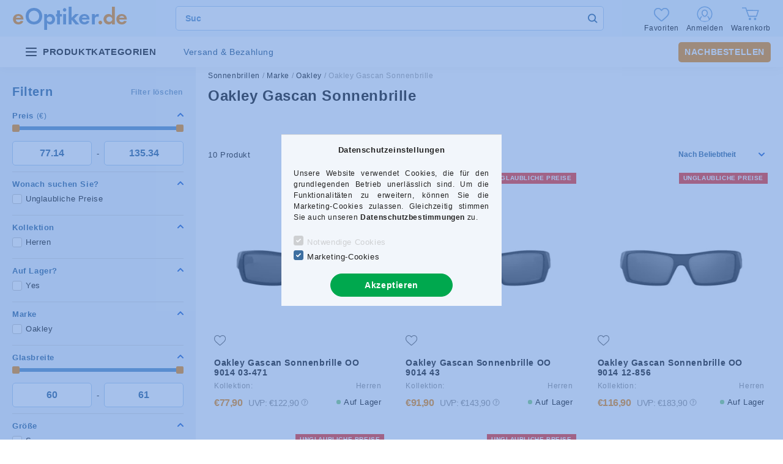

--- FILE ---
content_type: text/html; charset=UTF-8
request_url: https://www.eoptiker.de/oakley-gascan-sonnenbrille
body_size: 111367
content:
<!DOCTYPE html>
<html lang="de">


<head>

<meta charset="utf-8">
<meta name="description" content="Oakley Gascan Sonnenbrille">
<meta name="robots" content="index, follow">
<meta http-equiv="X-UA-Compatible" content="IE=Edge">
<meta property="og:site_name" content="eOptiker.de" />
<meta property="og:title" content="Oakley Gascan Sonnenbrille">
<meta property="og:description" content="Oakley Gascan Sonnenbrille">
<meta property="og:type" content="website">
<meta property="og:url" content="https://www.eoptiker.de/oakley-gascan-sonnenbrille">
<meta name="mobile-web-app-capable" content="yes">
<meta name="apple-mobile-web-app-capable" content="yes">
<meta name="MobileOptimized" content="320">
<meta name="HandheldFriendly" content="true">

<title>Oakley Gascan Sonnenbrille</title>


<script>
var service_type="shop";
var shop_url_main="https://www.eoptiker.de";
var actual_lang="de";
var money_len="2";
var money_thousend=" ";
var money_dec=",";
var shop_id=43321;
var unas_design_url="https:"+"/"+"/"+"www.eoptiker.de"+"/"+"!common_design"+"/"+"custom"+"/"+"eoptika3.unas.hu"+"/";
var unas_design_code='0';
var unas_base_design_code='2000';
var unas_design_ver=4;
var unas_design_subver=1;
var unas_shop_url='https://www.eoptiker.de';
var responsive="yes";
var price_nullcut_disable=1;
var config_plus=new Array();
config_plus['price_moneytype_befor']=1;
config_plus['cart_redirect']=2;
config_plus['money_type']='€';
config_plus['money_type_display']='€';
var lang_text=new Array();

var UNAS = UNAS || {};
UNAS.shop={"base_url":'https://www.eoptiker.de',"domain":'www.eoptiker.de',"username":'eoptika3.unas.hu',"id":43321,"lang":'de',"currency_type":'€',"currency_code":'EUR',"currency_rate":'0.0024',"currency_length":2,"base_currency_length":0,"canonical_url":'https://www.eoptiker.de/oakley-gascan-sonnenbrille'};
UNAS.design={"code":'0',"page":'product_list'};
UNAS.api_auth="bdc828a452d13459c5e20ceb0f888702";
UNAS.customer={"email":'',"id":0,"group_id":0,"without_registration":0};
UNAS.customer["area_ids"]=[35308,35369,38762,45551,51460];
UNAS.shop["category_id"]="376387";
UNAS.shop["only_private_customer_can_purchase"] = false;
 

UNAS.text = {
    "button_overlay_close": `Schließen`,
    "popup_window": `Popup-Fenster`,
    "list": `Liste`,
    "updating_in_progress": `Aktualisierung läuft`,
    "updated": `Aktualisiert`,
    "is_opened": `geöffnet`,
    "is_closed": `Geschlossen`,
    "deleted": `Gelöscht`,
    "consent_granted": `Einwilligung erteilt`,
    "consent_rejected": `Zustimmung verweigert`,
    "field_is_incorrect": `Ungültiges Feld`,
    "error_title": `Fehler!`,
    "product_variants": `Produktvarianten`,
    "product_added_to_cart": `Das Produkt wurde in den Warenkorb gelegt`,
    "product_added_to_cart_with_qty_problem": `Nur [qty_added_to_cart] [qty_unit] von diesem Produkt wurde in Ihren Warenkorb gelegt.`,
    "product_removed_from_cart": `Artikel aus dem Warenkorb entfernt`,
    "reg_title_name": `Name`,
    "reg_title_company_name": `Firmenname`,
    "number_of_items_in_cart": `Anzahl der Artikel im Warenkorb`,
    "cart_is_empty": `Warenkorb ist leer`,
    "cart_updated": `Warenkorb aktualisiert`
};


UNAS.text["delete_from_compare"]= `Aus Vergleich entfernen`;
UNAS.text["comparison"]= `Vergleichen`;

UNAS.text["delete_from_favourites"]= `Aus Favoriten entfernen`;
UNAS.text["add_to_favourites"]= `Zu Favoriten hinzufügen`;






window.lazySizesConfig=window.lazySizesConfig || {};
window.lazySizesConfig.loadMode=1;
window.lazySizesConfig.loadHidden=false;

window.dataLayer = window.dataLayer || [];
function gtag(){dataLayer.push(arguments)};
gtag('js', new Date());
</script>

<script src="https://www.eoptiker.de/temp/shop_43321_a253e1831783f2a1e426b312ea8d3cda.js?mod_time=1764944469"></script>

<style>@charset "UTF-8";:root { --blue:#007bff; --indigo:#6610f2; --purple:#6f42c1; --pink:#e83e8c; --red:#dc3545; --orange:#fd7e14; --yellow:#ffc107; --green:#28a745; --teal:#20c997; --cyan:#17a2b8; --white:#ffffff; --gray:#aaaaaa; --gray-dark:#888888; --primary:#3d6fa1; --secondary:#3d6fa1; --success:#56b252; --info:#17a2b8; --warning:#ffc107; --danger:#ff6666; --light:#F2F6FB; --dark:#888888; --breakpoint-xxs:0; --breakpoint-xs:440px; --breakpoint-sm:576px; --breakpoint-md:768px; --breakpoint-lg:992px; --breakpoint-xl:1200px; --breakpoint-xxl:1440px; --breakpoint-xxxl:1680px; --font-family-sans-serif:"Lato", Arial, sans-serif; --font-family-monospace:SFMono-Regular, Menlo, Monaco, Consolas, "Liberation Mono", "Courier New", monospace;}*,*::before,*::after { box-sizing:border-box;}html { font-family:sans-serif; line-height:1.15; -webkit-text-size-adjust:100%; -webkit-tap-highlight-color:rgba(0, 0, 0, 0);}article, aside, figcaption, figure, footer, header, hgroup, main, nav, section { display:block;}body { margin:0; font-family:"Lato", Arial, sans-serif; font-size:1.3rem; font-weight:400; line-height:1.5; color:#222222; text-align:left; background-color:#ffffff;}[tabindex="-1"]:focus { outline:0 !important;}hr { box-sizing:content-box; height:0; overflow:visible;}h1, h2, h3, h4, h5, h6 { margin-top:0; margin-bottom:0.5rem;}p { margin-top:0; margin-bottom:1rem;}abbr[title],abbr[data-original-title] { text-decoration:underline; text-decoration:underline dotted; cursor:help; border-bottom:0; text-decoration-skip-ink:none;}address { margin-bottom:1rem; font-style:normal; line-height:inherit;}ol,ul,dl { margin-top:0; margin-bottom:1rem;}ol ol,ul ul,ol ul,ul ol { margin-bottom:0;}dt { font-weight:700;}dd { margin-bottom:0.5rem; margin-left:0;}blockquote { margin:0 0 1rem;}b,strong { font-weight:bolder;}small { font-size:80%;}sub,sup { position:relative; font-size:75%; line-height:0; vertical-align:baseline;}sub { bottom:-0.25em;}sup { top:-0.5em;}a { color:#3d6fa1; text-decoration:none; background-color:transparent;}a:hover { color:#28496a; text-decoration:underline;}a:not([href]):not([tabindex]) { color:inherit; text-decoration:none;}a:not([href]):not([tabindex]):hover, a:not([href]):not([tabindex]):focus { color:inherit; text-decoration:none;}a:not([href]):not([tabindex]):focus { outline:0;}pre,code,kbd,samp { font-family:SFMono-Regular, Menlo, Monaco, Consolas, "Liberation Mono", "Courier New", monospace; font-size:1em;}pre { margin-top:0; margin-bottom:1rem; overflow:auto;}figure { margin:0 0 1rem;}img { vertical-align:middle; border-style:none;}svg { overflow:hidden; vertical-align:middle;}table { border-collapse:collapse;}caption { padding-top:0.75rem; padding-bottom:0.75rem; color:#999999; text-align:left; caption-side:bottom;}th { text-align:inherit;}label { display:inline-block; margin-bottom:0.8rem;}button { border-radius:0;}button:focus { outline:1px dotted; outline:5px auto -webkit-focus-ring-color;}input,button,select,optgroup,textarea { margin:0; font-family:inherit; font-size:inherit; line-height:inherit;}button,input { overflow:visible;}button,select { text-transform:none;}select { word-wrap:normal;}button,[type=button],[type=reset],[type=submit] { -webkit-appearance:button;}button:not(:disabled),[type=button]:not(:disabled),[type=reset]:not(:disabled),[type=submit]:not(:disabled) { cursor:pointer;}button::-moz-focus-inner,[type=button]::-moz-focus-inner,[type=reset]::-moz-focus-inner,[type=submit]::-moz-focus-inner { padding:0; border-style:none;}input[type=radio],input[type=checkbox] { box-sizing:border-box; padding:0;}input[type=date],input[type=time],input[type=datetime-local],input[type=month] { -webkit-appearance:listbox;}textarea { overflow:auto; resize:vertical;}fieldset { min-width:0; padding:0; margin:0; border:0;}legend { display:block; width:100%; max-width:100%; padding:0; margin-bottom:0.5rem; font-size:1.5rem; line-height:inherit; color:inherit; white-space:normal;}progress { vertical-align:baseline;}[type=number]::-webkit-inner-spin-button,[type=number]::-webkit-outer-spin-button { height:auto;}[type=search] { outline-offset:-2px; -webkit-appearance:none;}[type=search]::-webkit-search-decoration { -webkit-appearance:none;}::-webkit-file-upload-button { font:inherit; -webkit-appearance:button;}output { display:inline-block;}summary { display:list-item; cursor:pointer;}template { display:none;}[hidden] { display:none !important;}h1, h2, h3, h4, h5, h6,.h1, .h2, .h3, .h4, .h5, .h6 { margin-bottom:0.5rem; font-weight:500; line-height:1.2;}h1, .h1 { font-size:3.6rem;}h2, .h2 { font-size:2.4rem;}h3, .h3 { font-size:2rem;}h4, .h4 { font-size:1.8rem;}h5, .h5 { font-size:1.6rem;}h6, .h6 { font-size:1.4rem;}.lead { font-size:1.625rem; font-weight:300;}.display-1 { font-size:9.6rem; font-weight:300; line-height:1.2;}.display-2 { font-size:8rem; font-weight:300; line-height:1.2;}.display-3 { font-size:6.4rem; font-weight:300; line-height:1.2;}.display-4 { font-size:4.8rem; font-weight:300; line-height:1.2;}hr { margin-top:1rem; margin-bottom:1rem; border:0; border-top:1px solid rgba(0, 0, 0, 0.1);}small,.small { font-size:80%; font-weight:400;}mark,.mark { padding:0.2em; background-color:#fcf8e3;}.list-unstyled { padding-left:0; list-style:none;}.list-inline { padding-left:0; list-style:none;}.list-inline-item { display:inline-block;}.list-inline-item:not(:last-child) { margin-right:0.5rem;}.initialism { font-size:90%; text-transform:uppercase;}.blockquote { margin-bottom:1rem; font-size:1.625rem;}.blockquote-footer { display:block; font-size:80%; color:#aaaaaa;}.blockquote-footer::before { content:"— ";}.img-fluid { max-width:100%; height:auto;}.img-thumbnail { padding:0.25rem; background-color:#ffffff; border:1px solid #F2F6FB; border-radius:0.5rem; max-width:100%; height:auto;}.figure { display:inline-block;}.figure-img { margin-bottom:0.5rem; line-height:1;}.figure-caption { font-size:90%; color:#aaaaaa;}.container { width:100%; padding-right:20px; padding-left:20px; margin-right:auto; margin-left:auto; max-width:100%;}@media (min-width:440px) { .container {  max-width:100%; }}@media (min-width:576px) { .container {  max-width:100%; }}@media (min-width:768px) { .container {  max-width:758px; }}@media (min-width:992px) { .container {  max-width:982px; }}@media (min-width:1200px) { .container {  max-width:1180px; }}@media (min-width:1440px) { .container {  max-width:1420px; }}@media (min-width:1680px) { .container {  max-width:1660px; }}.container-fluid { width:100%; padding-right:20px; padding-left:20px; margin-right:auto; margin-left:auto;}.row { display:flex; flex-wrap:wrap; margin-right:-20px; margin-left:-20px;}.no-gutters { margin-right:0; margin-left:0;}.no-gutters > .col,.no-gutters > [class*=col-] { padding-right:0; padding-left:0;}.col-xxxl,.col-xxxl-auto, .col-xxxl-12, .col-xxxl-11, .col-xxxl-10, .col-xxxl-9, .col-xxxl-8, .col-xxxl-7, .col-xxxl-6, .col-xxxl-5, .col-xxxl-4, .col-xxxl-3, .col-xxxl-2, .col-xxxl-1, .col-xxl,.col-xxl-auto, .col-xxl-12, .col-xxl-11, .col-xxl-10, .col-xxl-9, .col-xxl-8, .col-xxl-7, .col-xxl-6, .col-xxl-5, .col-xxl-4, .col-xxl-3, .col-xxl-2, .col-xxl-1, .col-xl,.col-xl-auto, .col-xl-12, .col-xl-11, .col-xl-10, .col-xl-9, .col-xl-8, .col-xl-7, .col-xl-6, .col-xl-5, .col-xl-4, .col-xl-3, .col-xl-2, .col-xl-1, .col-lg,.col-lg-auto, .col-lg-12, .col-lg-11, .col-lg-10, .col-lg-9, .col-lg-8, .col-lg-7, .col-lg-6, .col-lg-5, .col-lg-4, .col-lg-3, .col-lg-2, .col-lg-1, .col-md,.col-md-auto, .col-md-12, .col-md-11, .col-md-10, .col-md-9, .col-md-8, .col-md-7, .col-md-6, .col-md-5, .col-md-4, .col-md-3, .col-md-2, .col-md-1, .col-sm,.col-sm-auto, .col-sm-12, .col-sm-11, .col-sm-10, .col-sm-9, .col-sm-8, .col-sm-7, .col-sm-6, .col-sm-5, .col-sm-4, .col-sm-3, .col-sm-2, .col-sm-1, .col-xs,.col-xs-auto, .col-xs-12, .col-xs-11, .col-xs-10, .col-xs-9, .col-xs-8, .col-xs-7, .col-xs-6, .col-xs-5, .col-xs-4, .col-xs-3, .col-xs-2, .col-xs-1, .col,.col-auto, .col-12, .col-11, .col-10, .col-9, .col-8, .col-7, .col-6, .col-5, .col-4, .col-3, .col-2, .col-1 { position:relative; width:100%; padding-right:20px; padding-left:20px;}.col { flex-basis:0; flex-grow:1; max-width:100%;}.col-auto { flex:0 0 auto; width:auto; max-width:100%;}.col-1 { flex:0 0 8.3333333333%; max-width:8.3333333333%;}.col-2 { flex:0 0 16.6666666667%; max-width:16.6666666667%;}.col-3 { flex:0 0 25%; max-width:25%;}.col-4 { flex:0 0 33.3333333333%; max-width:33.3333333333%;}.col-5 { flex:0 0 41.6666666667%; max-width:41.6666666667%;}.col-6 { flex:0 0 50%; max-width:50%;}.col-7 { flex:0 0 58.3333333333%; max-width:58.3333333333%;}.col-8 { flex:0 0 66.6666666667%; max-width:66.6666666667%;}.col-9 { flex:0 0 75%; max-width:75%;}.col-10 { flex:0 0 83.3333333333%; max-width:83.3333333333%;}.col-11 { flex:0 0 91.6666666667%; max-width:91.6666666667%;}.col-12 { flex:0 0 100%; max-width:100%;}.order-first { order:-1;}.order-last { order:13;}.order-0 { order:0;}.order-1 { order:1;}.order-2 { order:2;}.order-3 { order:3;}.order-4 { order:4;}.order-5 { order:5;}.order-6 { order:6;}.order-7 { order:7;}.order-8 { order:8;}.order-9 { order:9;}.order-10 { order:10;}.order-11 { order:11;}.order-12 { order:12;}.offset-1 { margin-left:8.3333333333%;}.offset-2 { margin-left:16.6666666667%;}.offset-3 { margin-left:25%;}.offset-4 { margin-left:33.3333333333%;}.offset-5 { margin-left:41.6666666667%;}.offset-6 { margin-left:50%;}.offset-7 { margin-left:58.3333333333%;}.offset-8 { margin-left:66.6666666667%;}.offset-9 { margin-left:75%;}.offset-10 { margin-left:83.3333333333%;}.offset-11 { margin-left:91.6666666667%;}@media (min-width:440px) { .col-xs {  flex-basis:0;  flex-grow:1;  max-width:100%; } .col-xs-auto {  flex:0 0 auto;  width:auto;  max-width:100%; } .col-xs-1 {  flex:0 0 8.3333333333%;  max-width:8.3333333333%; } .col-xs-2 {  flex:0 0 16.6666666667%;  max-width:16.6666666667%; } .col-xs-3 {  flex:0 0 25%;  max-width:25%; } .col-xs-4 {  flex:0 0 33.3333333333%;  max-width:33.3333333333%; } .col-xs-5 {  flex:0 0 41.6666666667%;  max-width:41.6666666667%; } .col-xs-6 {  flex:0 0 50%;  max-width:50%; } .col-xs-7 {  flex:0 0 58.3333333333%;  max-width:58.3333333333%; } .col-xs-8 {  flex:0 0 66.6666666667%;  max-width:66.6666666667%; } .col-xs-9 {  flex:0 0 75%;  max-width:75%; } .col-xs-10 {  flex:0 0 83.3333333333%;  max-width:83.3333333333%; } .col-xs-11 {  flex:0 0 91.6666666667%;  max-width:91.6666666667%; } .col-xs-12 {  flex:0 0 100%;  max-width:100%; } .order-xs-first {  order:-1; } .order-xs-last {  order:13; } .order-xs-0 {  order:0; } .order-xs-1 {  order:1; } .order-xs-2 {  order:2; } .order-xs-3 {  order:3; } .order-xs-4 {  order:4; } .order-xs-5 {  order:5; } .order-xs-6 {  order:6; } .order-xs-7 {  order:7; } .order-xs-8 {  order:8; } .order-xs-9 {  order:9; } .order-xs-10 {  order:10; } .order-xs-11 {  order:11; } .order-xs-12 {  order:12; } .offset-xs-0 {  margin-left:0; } .offset-xs-1 {  margin-left:8.3333333333%; } .offset-xs-2 {  margin-left:16.6666666667%; } .offset-xs-3 {  margin-left:25%; } .offset-xs-4 {  margin-left:33.3333333333%; } .offset-xs-5 {  margin-left:41.6666666667%; } .offset-xs-6 {  margin-left:50%; } .offset-xs-7 {  margin-left:58.3333333333%; } .offset-xs-8 {  margin-left:66.6666666667%; } .offset-xs-9 {  margin-left:75%; } .offset-xs-10 {  margin-left:83.3333333333%; } .offset-xs-11 {  margin-left:91.6666666667%; }}@media (min-width:576px) { .col-sm {  flex-basis:0;  flex-grow:1;  max-width:100%; } .col-sm-auto {  flex:0 0 auto;  width:auto;  max-width:100%; } .col-sm-1 {  flex:0 0 8.3333333333%;  max-width:8.3333333333%; } .col-sm-2 {  flex:0 0 16.6666666667%;  max-width:16.6666666667%; } .col-sm-3 {  flex:0 0 25%;  max-width:25%; } .col-sm-4 {  flex:0 0 33.3333333333%;  max-width:33.3333333333%; } .col-sm-5 {  flex:0 0 41.6666666667%;  max-width:41.6666666667%; } .col-sm-6 {  flex:0 0 50%;  max-width:50%; } .col-sm-7 {  flex:0 0 58.3333333333%;  max-width:58.3333333333%; } .col-sm-8 {  flex:0 0 66.6666666667%;  max-width:66.6666666667%; } .col-sm-9 {  flex:0 0 75%;  max-width:75%; } .col-sm-10 {  flex:0 0 83.3333333333%;  max-width:83.3333333333%; } .col-sm-11 {  flex:0 0 91.6666666667%;  max-width:91.6666666667%; } .col-sm-12 {  flex:0 0 100%;  max-width:100%; } .order-sm-first {  order:-1; } .order-sm-last {  order:13; } .order-sm-0 {  order:0; } .order-sm-1 {  order:1; } .order-sm-2 {  order:2; } .order-sm-3 {  order:3; } .order-sm-4 {  order:4; } .order-sm-5 {  order:5; } .order-sm-6 {  order:6; } .order-sm-7 {  order:7; } .order-sm-8 {  order:8; } .order-sm-9 {  order:9; } .order-sm-10 {  order:10; } .order-sm-11 {  order:11; } .order-sm-12 {  order:12; } .offset-sm-0 {  margin-left:0; } .offset-sm-1 {  margin-left:8.3333333333%; } .offset-sm-2 {  margin-left:16.6666666667%; } .offset-sm-3 {  margin-left:25%; } .offset-sm-4 {  margin-left:33.3333333333%; } .offset-sm-5 {  margin-left:41.6666666667%; } .offset-sm-6 {  margin-left:50%; } .offset-sm-7 {  margin-left:58.3333333333%; } .offset-sm-8 {  margin-left:66.6666666667%; } .offset-sm-9 {  margin-left:75%; } .offset-sm-10 {  margin-left:83.3333333333%; } .offset-sm-11 {  margin-left:91.6666666667%; }}@media (min-width:768px) { .col-md {  flex-basis:0;  flex-grow:1;  max-width:100%; } .col-md-auto {  flex:0 0 auto;  width:auto;  max-width:100%; } .col-md-1 {  flex:0 0 8.3333333333%;  max-width:8.3333333333%; } .col-md-2 {  flex:0 0 16.6666666667%;  max-width:16.6666666667%; } .col-md-3 {  flex:0 0 25%;  max-width:25%; } .col-md-4 {  flex:0 0 33.3333333333%;  max-width:33.3333333333%; } .col-md-5 {  flex:0 0 41.6666666667%;  max-width:41.6666666667%; } .col-md-6 {  flex:0 0 50%;  max-width:50%; } .col-md-7 {  flex:0 0 58.3333333333%;  max-width:58.3333333333%; } .col-md-8 {  flex:0 0 66.6666666667%;  max-width:66.6666666667%; } .col-md-9 {  flex:0 0 75%;  max-width:75%; } .col-md-10 {  flex:0 0 83.3333333333%;  max-width:83.3333333333%; } .col-md-11 {  flex:0 0 91.6666666667%;  max-width:91.6666666667%; } .col-md-12 {  flex:0 0 100%;  max-width:100%; } .order-md-first {  order:-1; } .order-md-last {  order:13; } .order-md-0 {  order:0; } .order-md-1 {  order:1; } .order-md-2 {  order:2; } .order-md-3 {  order:3; } .order-md-4 {  order:4; } .order-md-5 {  order:5; } .order-md-6 {  order:6; } .order-md-7 {  order:7; } .order-md-8 {  order:8; } .order-md-9 {  order:9; } .order-md-10 {  order:10; } .order-md-11 {  order:11; } .order-md-12 {  order:12; } .offset-md-0 {  margin-left:0; } .offset-md-1 {  margin-left:8.3333333333%; } .offset-md-2 {  margin-left:16.6666666667%; } .offset-md-3 {  margin-left:25%; } .offset-md-4 {  margin-left:33.3333333333%; } .offset-md-5 {  margin-left:41.6666666667%; } .offset-md-6 {  margin-left:50%; } .offset-md-7 {  margin-left:58.3333333333%; } .offset-md-8 {  margin-left:66.6666666667%; } .offset-md-9 {  margin-left:75%; } .offset-md-10 {  margin-left:83.3333333333%; } .offset-md-11 {  margin-left:91.6666666667%; }}@media (min-width:992px) { .col-lg {  flex-basis:0;  flex-grow:1;  max-width:100%; } .col-lg-auto {  flex:0 0 auto;  width:auto;  max-width:100%; } .col-lg-1 {  flex:0 0 8.3333333333%;  max-width:8.3333333333%; } .col-lg-2 {  flex:0 0 16.6666666667%;  max-width:16.6666666667%; } .col-lg-3 {  flex:0 0 25%;  max-width:25%; } .col-lg-4 {  flex:0 0 33.3333333333%;  max-width:33.3333333333%; } .col-lg-5 {  flex:0 0 41.6666666667%;  max-width:41.6666666667%; } .col-lg-6 {  flex:0 0 50%;  max-width:50%; } .col-lg-7 {  flex:0 0 58.3333333333%;  max-width:58.3333333333%; } .col-lg-8 {  flex:0 0 66.6666666667%;  max-width:66.6666666667%; } .col-lg-9 {  flex:0 0 75%;  max-width:75%; } .col-lg-10 {  flex:0 0 83.3333333333%;  max-width:83.3333333333%; } .col-lg-11 {  flex:0 0 91.6666666667%;  max-width:91.6666666667%; } .col-lg-12 {  flex:0 0 100%;  max-width:100%; } .order-lg-first {  order:-1; } .order-lg-last {  order:13; } .order-lg-0 {  order:0; } .order-lg-1 {  order:1; } .order-lg-2 {  order:2; } .order-lg-3 {  order:3; } .order-lg-4 {  order:4; } .order-lg-5 {  order:5; } .order-lg-6 {  order:6; } .order-lg-7 {  order:7; } .order-lg-8 {  order:8; } .order-lg-9 {  order:9; } .order-lg-10 {  order:10; } .order-lg-11 {  order:11; } .order-lg-12 {  order:12; } .offset-lg-0 {  margin-left:0; } .offset-lg-1 {  margin-left:8.3333333333%; } .offset-lg-2 {  margin-left:16.6666666667%; } .offset-lg-3 {  margin-left:25%; } .offset-lg-4 {  margin-left:33.3333333333%; } .offset-lg-5 {  margin-left:41.6666666667%; } .offset-lg-6 {  margin-left:50%; } .offset-lg-7 {  margin-left:58.3333333333%; } .offset-lg-8 {  margin-left:66.6666666667%; } .offset-lg-9 {  margin-left:75%; } .offset-lg-10 {  margin-left:83.3333333333%; } .offset-lg-11 {  margin-left:91.6666666667%; }}@media (min-width:1200px) { .col-xl {  flex-basis:0;  flex-grow:1;  max-width:100%; } .col-xl-auto {  flex:0 0 auto;  width:auto;  max-width:100%; } .col-xl-1 {  flex:0 0 8.3333333333%;  max-width:8.3333333333%; } .col-xl-2 {  flex:0 0 16.6666666667%;  max-width:16.6666666667%; } .col-xl-3 {  flex:0 0 25%;  max-width:25%; } .col-xl-4 {  flex:0 0 33.3333333333%;  max-width:33.3333333333%; } .col-xl-5 {  flex:0 0 41.6666666667%;  max-width:41.6666666667%; } .col-xl-6 {  flex:0 0 50%;  max-width:50%; } .col-xl-7 {  flex:0 0 58.3333333333%;  max-width:58.3333333333%; } .col-xl-8 {  flex:0 0 66.6666666667%;  max-width:66.6666666667%; } .col-xl-9 {  flex:0 0 75%;  max-width:75%; } .col-xl-10 {  flex:0 0 83.3333333333%;  max-width:83.3333333333%; } .col-xl-11 {  flex:0 0 91.6666666667%;  max-width:91.6666666667%; } .col-xl-12 {  flex:0 0 100%;  max-width:100%; } .order-xl-first {  order:-1; } .order-xl-last {  order:13; } .order-xl-0 {  order:0; } .order-xl-1 {  order:1; } .order-xl-2 {  order:2; } .order-xl-3 {  order:3; } .order-xl-4 {  order:4; } .order-xl-5 {  order:5; } .order-xl-6 {  order:6; } .order-xl-7 {  order:7; } .order-xl-8 {  order:8; } .order-xl-9 {  order:9; } .order-xl-10 {  order:10; } .order-xl-11 {  order:11; } .order-xl-12 {  order:12; } .offset-xl-0 {  margin-left:0; } .offset-xl-1 {  margin-left:8.3333333333%; } .offset-xl-2 {  margin-left:16.6666666667%; } .offset-xl-3 {  margin-left:25%; } .offset-xl-4 {  margin-left:33.3333333333%; } .offset-xl-5 {  margin-left:41.6666666667%; } .offset-xl-6 {  margin-left:50%; } .offset-xl-7 {  margin-left:58.3333333333%; } .offset-xl-8 {  margin-left:66.6666666667%; } .offset-xl-9 {  margin-left:75%; } .offset-xl-10 {  margin-left:83.3333333333%; } .offset-xl-11 {  margin-left:91.6666666667%; }}@media (min-width:1440px) { .col-xxl {  flex-basis:0;  flex-grow:1;  max-width:100%; } .col-xxl-auto {  flex:0 0 auto;  width:auto;  max-width:100%; } .col-xxl-1 {  flex:0 0 8.3333333333%;  max-width:8.3333333333%; } .col-xxl-2 {  flex:0 0 16.6666666667%;  max-width:16.6666666667%; } .col-xxl-3 {  flex:0 0 25%;  max-width:25%; } .col-xxl-4 {  flex:0 0 33.3333333333%;  max-width:33.3333333333%; } .col-xxl-5 {  flex:0 0 41.6666666667%;  max-width:41.6666666667%; } .col-xxl-6 {  flex:0 0 50%;  max-width:50%; } .col-xxl-7 {  flex:0 0 58.3333333333%;  max-width:58.3333333333%; } .col-xxl-8 {  flex:0 0 66.6666666667%;  max-width:66.6666666667%; } .col-xxl-9 {  flex:0 0 75%;  max-width:75%; } .col-xxl-10 {  flex:0 0 83.3333333333%;  max-width:83.3333333333%; } .col-xxl-11 {  flex:0 0 91.6666666667%;  max-width:91.6666666667%; } .col-xxl-12 {  flex:0 0 100%;  max-width:100%; } .order-xxl-first {  order:-1; } .order-xxl-last {  order:13; } .order-xxl-0 {  order:0; } .order-xxl-1 {  order:1; } .order-xxl-2 {  order:2; } .order-xxl-3 {  order:3; } .order-xxl-4 {  order:4; } .order-xxl-5 {  order:5; } .order-xxl-6 {  order:6; } .order-xxl-7 {  order:7; } .order-xxl-8 {  order:8; } .order-xxl-9 {  order:9; } .order-xxl-10 {  order:10; } .order-xxl-11 {  order:11; } .order-xxl-12 {  order:12; } .offset-xxl-0 {  margin-left:0; } .offset-xxl-1 {  margin-left:8.3333333333%; } .offset-xxl-2 {  margin-left:16.6666666667%; } .offset-xxl-3 {  margin-left:25%; } .offset-xxl-4 {  margin-left:33.3333333333%; } .offset-xxl-5 {  margin-left:41.6666666667%; } .offset-xxl-6 {  margin-left:50%; } .offset-xxl-7 {  margin-left:58.3333333333%; } .offset-xxl-8 {  margin-left:66.6666666667%; } .offset-xxl-9 {  margin-left:75%; } .offset-xxl-10 {  margin-left:83.3333333333%; } .offset-xxl-11 {  margin-left:91.6666666667%; }}@media (min-width:1680px) { .col-xxxl {  flex-basis:0;  flex-grow:1;  max-width:100%; } .col-xxxl-auto {  flex:0 0 auto;  width:auto;  max-width:100%; } .col-xxxl-1 {  flex:0 0 8.3333333333%;  max-width:8.3333333333%; } .col-xxxl-2 {  flex:0 0 16.6666666667%;  max-width:16.6666666667%; } .col-xxxl-3 {  flex:0 0 25%;  max-width:25%; } .col-xxxl-4 {  flex:0 0 33.3333333333%;  max-width:33.3333333333%; } .col-xxxl-5 {  flex:0 0 41.6666666667%;  max-width:41.6666666667%; } .col-xxxl-6 {  flex:0 0 50%;  max-width:50%; } .col-xxxl-7 {  flex:0 0 58.3333333333%;  max-width:58.3333333333%; } .col-xxxl-8 {  flex:0 0 66.6666666667%;  max-width:66.6666666667%; } .col-xxxl-9 {  flex:0 0 75%;  max-width:75%; } .col-xxxl-10 {  flex:0 0 83.3333333333%;  max-width:83.3333333333%; } .col-xxxl-11 {  flex:0 0 91.6666666667%;  max-width:91.6666666667%; } .col-xxxl-12 {  flex:0 0 100%;  max-width:100%; } .order-xxxl-first {  order:-1; } .order-xxxl-last {  order:13; } .order-xxxl-0 {  order:0; } .order-xxxl-1 {  order:1; } .order-xxxl-2 {  order:2; } .order-xxxl-3 {  order:3; } .order-xxxl-4 {  order:4; } .order-xxxl-5 {  order:5; } .order-xxxl-6 {  order:6; } .order-xxxl-7 {  order:7; } .order-xxxl-8 {  order:8; } .order-xxxl-9 {  order:9; } .order-xxxl-10 {  order:10; } .order-xxxl-11 {  order:11; } .order-xxxl-12 {  order:12; } .offset-xxxl-0 {  margin-left:0; } .offset-xxxl-1 {  margin-left:8.3333333333%; } .offset-xxxl-2 {  margin-left:16.6666666667%; } .offset-xxxl-3 {  margin-left:25%; } .offset-xxxl-4 {  margin-left:33.3333333333%; } .offset-xxxl-5 {  margin-left:41.6666666667%; } .offset-xxxl-6 {  margin-left:50%; } .offset-xxxl-7 {  margin-left:58.3333333333%; } .offset-xxxl-8 {  margin-left:66.6666666667%; } .offset-xxxl-9 {  margin-left:75%; } .offset-xxxl-10 {  margin-left:83.3333333333%; } .offset-xxxl-11 {  margin-left:91.6666666667%; }}.form-control { display:block; width:100%; height:4rem; padding:0.85rem 1rem; font-size:1.4rem; font-weight:400; line-height:1.5; color:#777777; background-color:#ffffff; background-clip:padding-box; border:1px solid #dddddd; border-radius:0.5rem; transition:color 0.2s ease-in-out, background-color 0.2s ease-in-out, border-color 0.2s ease-in-out;}@media (prefers-reduced-motion:reduce) { .form-control {  transition:none; }}.form-control::-ms-expand { background-color:transparent; border:0;}.form-control:focus { color:#777777; background-color:#ffffff; border-color:#3d6fa1; outline:0; box-shadow:0 0 0 transparent;}.form-control::placeholder { color:#aaaaaa; opacity:1;}.form-control:disabled, .form-control[readonly] { background-color:#F2F6FB; opacity:1;}select.form-control:focus::-ms-value { color:#777777; background-color:#ffffff;}.form-control-file,.form-control-range { display:block; width:100%;}.col-form-label { padding-top:calc(0.85rem + 1px); padding-bottom:calc(0.85rem + 1px); margin-bottom:0; font-size:inherit; line-height:1.5;}.col-form-label-lg { padding-top:calc(0.5rem + 1px); padding-bottom:calc(0.5rem + 1px); font-size:1.625rem; line-height:1.5;}.col-form-label-sm { padding-top:calc(0.25rem + 1px); padding-bottom:calc(0.25rem + 1px); font-size:1.1375rem; line-height:1.5;}.form-control-plaintext { display:block; width:100%; padding-top:0.85rem; padding-bottom:0.85rem; margin-bottom:0; line-height:1.5; color:#222222; background-color:transparent; border:solid transparent; border-width:1px 0;}.form-control-plaintext.form-control-sm, .form-control-plaintext.form-control-lg { padding-right:0; padding-left:0;}.form-control-sm { height:calc(1.5em + 0.5rem + 2px); padding:0.25rem 0.5rem; font-size:1.1375rem; line-height:1.5; border-radius:0.5rem;}.form-control-lg { height:calc(1.5em + 1rem + 2px); padding:0.5rem 1rem; font-size:1.625rem; line-height:1.5; border-radius:0.5rem;}select.form-control[size], select.form-control[multiple] { height:auto;}textarea.form-control { height:auto;}.form-group { margin-bottom:1.5rem;}.form-text { display:block; margin-top:0.25rem;}.form-row { display:flex; flex-wrap:wrap; margin-right:-5px; margin-left:-5px;}.form-row > .col,.form-row > [class*=col-] { padding-right:5px; padding-left:5px;}.form-check { position:relative; display:block; padding-left:1.25rem;}.form-check-input { position:absolute; margin-top:0.3rem; margin-left:-1.25rem;}.form-check-input:disabled ~ .form-check-label { color:#999999;}.form-check-label { margin-bottom:0;}.form-check-inline { display:inline-flex; align-items:center; padding-left:0; margin-right:0.75rem;}.form-check-inline .form-check-input { position:static; margin-top:0; margin-right:0.3125rem; margin-left:0;}.valid-feedback { display:none; width:100%; margin-top:0.25rem; font-size:80%; color:#56b252;}.valid-tooltip { position:absolute; top:100%; z-index:5; display:none; max-width:100%; padding:0.25rem 0.5rem; margin-top:0.1rem; font-size:1.1375rem; line-height:1.5; color:#ffffff; background-color:rgba(86, 178, 82, 0.9); border-radius:0.5rem;}.was-validated .form-control:valid, .form-control.is-valid { border-color:#56b252; padding-right:3.8rem; background-image:url("data:image/svg+xml,%3csvg xmlns='http://www.w3.org/2000/svg' viewBox='0 0 8 8'%3e%3cpath fill='%2356b252' d='M2.3 6.73L.6 4.53c-.4-1.04.46-1.4 1.1-.8l1.1 1.4 3.4-3.8c.6-.63 1.6-.27 1.2.7l-4 4.6c-.43.5-.8.4-1.1.1z'/%3e%3c/svg%3e"); background-repeat:no-repeat; background-position:center right calc(0.375em + 0.425rem); background-size:calc(0.75em + 0.85rem) calc(0.75em + 0.85rem);}.was-validated .form-control:valid:focus, .form-control.is-valid:focus { border-color:#56b252; box-shadow:0 0 0 0.2rem rgba(86, 178, 82, 0.25);}.was-validated .form-control:valid ~ .valid-feedback,.was-validated .form-control:valid ~ .valid-tooltip, .form-control.is-valid ~ .valid-feedback,.form-control.is-valid ~ .valid-tooltip { display:block;}.was-validated textarea.form-control:valid, textarea.form-control.is-valid { padding-right:3.8rem; background-position:top calc(0.375em + 0.425rem) right calc(0.375em + 0.425rem);}.was-validated .custom-select:valid, .custom-select.is-valid { border-color:#56b252; padding-right:calc((1em + 1.7rem) * 3 / 4 + 2rem); background:url("data:image/svg+xml,%3csvg xmlns='http://www.w3.org/2000/svg' viewBox='0 0 4 5'%3e%3cpath fill='%23888888' d='M2 0L0 2h4zm0 5L0 3h4z'/%3e%3c/svg%3e") no-repeat right 1rem center/8px 10px, url("data:image/svg+xml,%3csvg xmlns='http://www.w3.org/2000/svg' viewBox='0 0 8 8'%3e%3cpath fill='%2356b252' d='M2.3 6.73L.6 4.53c-.4-1.04.46-1.4 1.1-.8l1.1 1.4 3.4-3.8c.6-.63 1.6-.27 1.2.7l-4 4.6c-.43.5-.8.4-1.1.1z'/%3e%3c/svg%3e") #ffffff no-repeat center right 2rem/calc(0.75em + 0.85rem) calc(0.75em + 0.85rem);}.was-validated .custom-select:valid:focus, .custom-select.is-valid:focus { border-color:#56b252; box-shadow:0 0 0 0.2rem rgba(86, 178, 82, 0.25);}.was-validated .custom-select:valid ~ .valid-feedback,.was-validated .custom-select:valid ~ .valid-tooltip, .custom-select.is-valid ~ .valid-feedback,.custom-select.is-valid ~ .valid-tooltip { display:block;}.was-validated .form-control-file:valid ~ .valid-feedback,.was-validated .form-control-file:valid ~ .valid-tooltip, .form-control-file.is-valid ~ .valid-feedback,.form-control-file.is-valid ~ .valid-tooltip { display:block;}.was-validated .form-check-input:valid ~ .form-check-label, .form-check-input.is-valid ~ .form-check-label { color:#56b252;}.was-validated .form-check-input:valid ~ .valid-feedback,.was-validated .form-check-input:valid ~ .valid-tooltip, .form-check-input.is-valid ~ .valid-feedback,.form-check-input.is-valid ~ .valid-tooltip { display:block;}.was-validated .custom-control-input:valid ~ .custom-control-label, .custom-control-input.is-valid ~ .custom-control-label { color:#56b252;}.was-validated .custom-control-input:valid ~ .custom-control-label::before, .custom-control-input.is-valid ~ .custom-control-label::before { border-color:#56b252;}.was-validated .custom-control-input:valid ~ .valid-feedback,.was-validated .custom-control-input:valid ~ .valid-tooltip, .custom-control-input.is-valid ~ .valid-feedback,.custom-control-input.is-valid ~ .valid-tooltip { display:block;}.was-validated .custom-control-input:valid:checked ~ .custom-control-label::before, .custom-control-input.is-valid:checked ~ .custom-control-label::before { border-color:#78c275; background-color:#78c275;}.was-validated .custom-control-input:valid:focus ~ .custom-control-label::before, .custom-control-input.is-valid:focus ~ .custom-control-label::before { box-shadow:0 0 0 0.2rem rgba(86, 178, 82, 0.25);}.was-validated .custom-control-input:valid:focus:not(:checked) ~ .custom-control-label::before, .custom-control-input.is-valid:focus:not(:checked) ~ .custom-control-label::before { border-color:#56b252;}.was-validated .custom-file-input:valid ~ .custom-file-label, .custom-file-input.is-valid ~ .custom-file-label { border-color:#56b252;}.was-validated .custom-file-input:valid ~ .valid-feedback,.was-validated .custom-file-input:valid ~ .valid-tooltip, .custom-file-input.is-valid ~ .valid-feedback,.custom-file-input.is-valid ~ .valid-tooltip { display:block;}.was-validated .custom-file-input:valid:focus ~ .custom-file-label, .custom-file-input.is-valid:focus ~ .custom-file-label { border-color:#56b252; box-shadow:0 0 0 0.2rem rgba(86, 178, 82, 0.25);}.invalid-feedback { display:none; width:100%; margin-top:0.25rem; font-size:80%; color:#ff6666;}.invalid-tooltip { position:absolute; top:100%; z-index:5; display:none; max-width:100%; padding:0.25rem 0.5rem; margin-top:0.1rem; font-size:1.1375rem; line-height:1.5; color:#ffffff; background-color:rgba(255, 102, 102, 0.9); border-radius:0.5rem;}.was-validated .form-control:invalid, .form-control.is-invalid { border-color:#ff6666; padding-right:3.8rem; background-image:url("data:image/svg+xml,%3csvg xmlns='http://www.w3.org/2000/svg' fill='%23ff6666' viewBox='-2 -2 7 7'%3e%3cpath stroke='%23ff6666' d='M0 0l3 3m0-3L0 3'/%3e%3ccircle r='.5'/%3e%3ccircle cx='3' r='.5'/%3e%3ccircle cy='3' r='.5'/%3e%3ccircle cx='3' cy='3' r='.5'/%3e%3c/svg%3E"); background-repeat:no-repeat; background-position:center right calc(0.375em + 0.425rem); background-size:calc(0.75em + 0.85rem) calc(0.75em + 0.85rem);}.was-validated .form-control:invalid:focus, .form-control.is-invalid:focus { border-color:#ff6666; box-shadow:0 0 0 0.2rem rgba(255, 102, 102, 0.25);}.was-validated .form-control:invalid ~ .invalid-feedback,.was-validated .form-control:invalid ~ .invalid-tooltip, .form-control.is-invalid ~ .invalid-feedback,.form-control.is-invalid ~ .invalid-tooltip { display:block;}.was-validated textarea.form-control:invalid, textarea.form-control.is-invalid { padding-right:3.8rem; background-position:top calc(0.375em + 0.425rem) right calc(0.375em + 0.425rem);}.was-validated .custom-select:invalid, .custom-select.is-invalid { border-color:#ff6666; padding-right:calc((1em + 1.7rem) * 3 / 4 + 2rem); background:url("data:image/svg+xml,%3csvg xmlns='http://www.w3.org/2000/svg' viewBox='0 0 4 5'%3e%3cpath fill='%23888888' d='M2 0L0 2h4zm0 5L0 3h4z'/%3e%3c/svg%3e") no-repeat right 1rem center/8px 10px, url("data:image/svg+xml,%3csvg xmlns='http://www.w3.org/2000/svg' fill='%23ff6666' viewBox='-2 -2 7 7'%3e%3cpath stroke='%23ff6666' d='M0 0l3 3m0-3L0 3'/%3e%3ccircle r='.5'/%3e%3ccircle cx='3' r='.5'/%3e%3ccircle cy='3' r='.5'/%3e%3ccircle cx='3' cy='3' r='.5'/%3e%3c/svg%3E") #ffffff no-repeat center right 2rem/calc(0.75em + 0.85rem) calc(0.75em + 0.85rem);}.was-validated .custom-select:invalid:focus, .custom-select.is-invalid:focus { border-color:#ff6666; box-shadow:0 0 0 0.2rem rgba(255, 102, 102, 0.25);}.was-validated .custom-select:invalid ~ .invalid-feedback,.was-validated .custom-select:invalid ~ .invalid-tooltip, .custom-select.is-invalid ~ .invalid-feedback,.custom-select.is-invalid ~ .invalid-tooltip { display:block;}.was-validated .form-control-file:invalid ~ .invalid-feedback,.was-validated .form-control-file:invalid ~ .invalid-tooltip, .form-control-file.is-invalid ~ .invalid-feedback,.form-control-file.is-invalid ~ .invalid-tooltip { display:block;}.was-validated .form-check-input:invalid ~ .form-check-label, .form-check-input.is-invalid ~ .form-check-label { color:#ff6666;}.was-validated .form-check-input:invalid ~ .invalid-feedback,.was-validated .form-check-input:invalid ~ .invalid-tooltip, .form-check-input.is-invalid ~ .invalid-feedback,.form-check-input.is-invalid ~ .invalid-tooltip { display:block;}.was-validated .custom-control-input:invalid ~ .custom-control-label, .custom-control-input.is-invalid ~ .custom-control-label { color:#ff6666;}.was-validated .custom-control-input:invalid ~ .custom-control-label::before, .custom-control-input.is-invalid ~ .custom-control-label::before { border-color:#ff6666;}.was-validated .custom-control-input:invalid ~ .invalid-feedback,.was-validated .custom-control-input:invalid ~ .invalid-tooltip, .custom-control-input.is-invalid ~ .invalid-feedback,.custom-control-input.is-invalid ~ .invalid-tooltip { display:block;}.was-validated .custom-control-input:invalid:checked ~ .custom-control-label::before, .custom-control-input.is-invalid:checked ~ .custom-control-label::before { border-color:#ff9999; background-color:#ff9999;}.was-validated .custom-control-input:invalid:focus ~ .custom-control-label::before, .custom-control-input.is-invalid:focus ~ .custom-control-label::before { box-shadow:0 0 0 0.2rem rgba(255, 102, 102, 0.25);}.was-validated .custom-control-input:invalid:focus:not(:checked) ~ .custom-control-label::before, .custom-control-input.is-invalid:focus:not(:checked) ~ .custom-control-label::before { border-color:#ff6666;}.was-validated .custom-file-input:invalid ~ .custom-file-label, .custom-file-input.is-invalid ~ .custom-file-label { border-color:#ff6666;}.was-validated .custom-file-input:invalid ~ .invalid-feedback,.was-validated .custom-file-input:invalid ~ .invalid-tooltip, .custom-file-input.is-invalid ~ .invalid-feedback,.custom-file-input.is-invalid ~ .invalid-tooltip { display:block;}.was-validated .custom-file-input:invalid:focus ~ .custom-file-label, .custom-file-input.is-invalid:focus ~ .custom-file-label { border-color:#ff6666; box-shadow:0 0 0 0.2rem rgba(255, 102, 102, 0.25);}.form-inline { display:flex; flex-flow:row wrap; align-items:center;}.form-inline .form-check { width:100%;}@media (min-width:576px) { .form-inline label {  display:flex;  align-items:center;  justify-content:center;  margin-bottom:0; } .form-inline .form-group {  display:flex;  flex:0 0 auto;  flex-flow:row wrap;  align-items:center;  margin-bottom:0; } .form-inline .form-control {  display:inline-block;  width:auto;  vertical-align:middle; } .form-inline .form-control-plaintext {  display:inline-block; } .form-inline .input-group,.form-inline .custom-select {  width:auto; } .form-inline .form-check {  display:flex;  align-items:center;  justify-content:center;  width:auto;  padding-left:0; } .form-inline .form-check-input {  position:relative;  flex-shrink:0;  margin-top:0;  margin-right:0.25rem;  margin-left:0; } .form-inline .custom-control {  align-items:center;  justify-content:center; } .form-inline .custom-control-label {  margin-bottom:0; }}.btn { display:inline-block; font-weight:700; color:#222222; text-align:center; vertical-align:middle; user-select:none; background-color:transparent; border:1px solid transparent; padding:1rem 1.5rem; font-size:1.5rem; line-height:1.5; border-radius:0.5rem; transition:color 0.2s, background-color 0.2s, border-color 0.2s;}@media (prefers-reduced-motion:reduce) { .btn {  transition:none; }}.btn:hover { color:#222222; text-decoration:none;}.btn:focus, .btn.focus { outline:0; box-shadow:0 0 0 transparent;}.btn.disabled, .btn:disabled { opacity:0.35;}a.btn.disabled,fieldset:disabled a.btn { pointer-events:none;}.btn-primary { color:#ffffff; background-color:#3d6fa1; border-color:#3d6fa1;}.btn-primary:hover { color:#ffffff; background-color:#325c85; border-color:#2f567c;}.btn-primary:focus, .btn-primary.focus { box-shadow:0 0 0 0.2rem rgba(90, 133, 175, 0.5);}.btn-primary.disabled, .btn-primary:disabled { color:#ffffff; background-color:#3d6fa1; border-color:#3d6fa1;}.btn-primary:not(:disabled):not(.disabled):active, .btn-primary:not(:disabled):not(.disabled).active, .show > .btn-primary.dropdown-toggle { color:#ffffff; background-color:#2f567c; border-color:#2b4f73;}.btn-primary:not(:disabled):not(.disabled):active:focus, .btn-primary:not(:disabled):not(.disabled).active:focus, .show > .btn-primary.dropdown-toggle:focus { box-shadow:0 0 0 0.2rem rgba(90, 133, 175, 0.5);}.btn-secondary { color:#ffffff; background-color:#3d6fa1; border-color:#3d6fa1;}.btn-secondary:hover { color:#ffffff; background-color:#325c85; border-color:#2f567c;}.btn-secondary:focus, .btn-secondary.focus { box-shadow:0 0 0 0.2rem rgba(90, 133, 175, 0.5);}.btn-secondary.disabled, .btn-secondary:disabled { color:#ffffff; background-color:#3d6fa1; border-color:#3d6fa1;}.btn-secondary:not(:disabled):not(.disabled):active, .btn-secondary:not(:disabled):not(.disabled).active, .show > .btn-secondary.dropdown-toggle { color:#ffffff; background-color:#2f567c; border-color:#2b4f73;}.btn-secondary:not(:disabled):not(.disabled):active:focus, .btn-secondary:not(:disabled):not(.disabled).active:focus, .show > .btn-secondary.dropdown-toggle:focus { box-shadow:0 0 0 0.2rem rgba(90, 133, 175, 0.5);}.btn-success { color:#ffffff; background-color:#56b252; border-color:#56b252;}.btn-success:hover { color:#ffffff; background-color:#489944; border-color:#449140;}.btn-success:focus, .btn-success.focus { box-shadow:0 0 0 0.2rem rgba(111, 190, 108, 0.5);}.btn-success.disabled, .btn-success:disabled { color:#ffffff; background-color:#56b252; border-color:#56b252;}.btn-success:not(:disabled):not(.disabled):active, .btn-success:not(:disabled):not(.disabled).active, .show > .btn-success.dropdown-toggle { color:#ffffff; background-color:#449140; border-color:#40883c;}.btn-success:not(:disabled):not(.disabled):active:focus, .btn-success:not(:disabled):not(.disabled).active:focus, .show > .btn-success.dropdown-toggle:focus { box-shadow:0 0 0 0.2rem rgba(111, 190, 108, 0.5);}.btn-info { color:#ffffff; background-color:#17a2b8; border-color:#17a2b8;}.btn-info:hover { color:#ffffff; background-color:#138496; border-color:#117a8b;}.btn-info:focus, .btn-info.focus { box-shadow:0 0 0 0.2rem rgba(58, 176, 195, 0.5);}.btn-info.disabled, .btn-info:disabled { color:#ffffff; background-color:#17a2b8; border-color:#17a2b8;}.btn-info:not(:disabled):not(.disabled):active, .btn-info:not(:disabled):not(.disabled).active, .show > .btn-info.dropdown-toggle { color:#ffffff; background-color:#117a8b; border-color:#10707f;}.btn-info:not(:disabled):not(.disabled):active:focus, .btn-info:not(:disabled):not(.disabled).active:focus, .show > .btn-info.dropdown-toggle:focus { box-shadow:0 0 0 0.2rem rgba(58, 176, 195, 0.5);}.btn-warning { color:#ffffff; background-color:#ffc107; border-color:#ffc107;}.btn-warning:hover { color:#ffffff; background-color:#e0a800; border-color:#d39e00;}.btn-warning:focus, .btn-warning.focus { box-shadow:0 0 0 0.2rem rgba(255, 202, 44, 0.5);}.btn-warning.disabled, .btn-warning:disabled { color:#ffffff; background-color:#ffc107; border-color:#ffc107;}.btn-warning:not(:disabled):not(.disabled):active, .btn-warning:not(:disabled):not(.disabled).active, .show > .btn-warning.dropdown-toggle { color:#ffffff; background-color:#d39e00; border-color:#c69500;}.btn-warning:not(:disabled):not(.disabled):active:focus, .btn-warning:not(:disabled):not(.disabled).active:focus, .show > .btn-warning.dropdown-toggle:focus { box-shadow:0 0 0 0.2rem rgba(255, 202, 44, 0.5);}.btn-danger { color:#ffffff; background-color:#ff6666; border-color:#ff6666;}.btn-danger:hover { color:#ffffff; background-color:#ff4040; border-color:#ff3333;}.btn-danger:focus, .btn-danger.focus { box-shadow:0 0 0 0.2rem rgba(255, 125, 125, 0.5);}.btn-danger.disabled, .btn-danger:disabled { color:#ffffff; background-color:#ff6666; border-color:#ff6666;}.btn-danger:not(:disabled):not(.disabled):active, .btn-danger:not(:disabled):not(.disabled).active, .show > .btn-danger.dropdown-toggle { color:#ffffff; background-color:#ff3333; border-color:#ff2626;}.btn-danger:not(:disabled):not(.disabled):active:focus, .btn-danger:not(:disabled):not(.disabled).active:focus, .show > .btn-danger.dropdown-toggle:focus { box-shadow:0 0 0 0.2rem rgba(255, 125, 125, 0.5);}.btn-light { color:#333333; background-color:#F2F6FB; border-color:#F2F6FB;}.btn-light:hover { color:#333333; background-color:#d5e2f2; border-color:#cbdbef;}.btn-light:focus, .btn-light.focus { box-shadow:0 0 0 0.2rem rgba(213, 217, 221, 0.5);}.btn-light.disabled, .btn-light:disabled { color:#333333; background-color:#F2F6FB; border-color:#F2F6FB;}.btn-light:not(:disabled):not(.disabled):active, .btn-light:not(:disabled):not(.disabled).active, .show > .btn-light.dropdown-toggle { color:#ffffff; background-color:#cbdbef; border-color:#c1d4ec;}.btn-light:not(:disabled):not(.disabled):active:focus, .btn-light:not(:disabled):not(.disabled).active:focus, .show > .btn-light.dropdown-toggle:focus { box-shadow:0 0 0 0.2rem rgba(213, 217, 221, 0.5);}.btn-dark { color:#ffffff; background-color:#888888; border-color:#888888;}.btn-dark:hover { color:#ffffff; background-color:#757575; border-color:#6f6f6f;}.btn-dark:focus, .btn-dark.focus { box-shadow:0 0 0 0.2rem rgba(154, 154, 154, 0.5);}.btn-dark.disabled, .btn-dark:disabled { color:#ffffff; background-color:#888888; border-color:#888888;}.btn-dark:not(:disabled):not(.disabled):active, .btn-dark:not(:disabled):not(.disabled).active, .show > .btn-dark.dropdown-toggle { color:#ffffff; background-color:#6f6f6f; border-color:#686868;}.btn-dark:not(:disabled):not(.disabled):active:focus, .btn-dark:not(:disabled):not(.disabled).active:focus, .show > .btn-dark.dropdown-toggle:focus { box-shadow:0 0 0 0.2rem rgba(154, 154, 154, 0.5);}.btn-outline-primary { color:#3d6fa1; border-color:#3d6fa1;}.btn-outline-primary:hover { color:#ffffff; background-color:#3d6fa1; border-color:#3d6fa1;}.btn-outline-primary:focus, .btn-outline-primary.focus { box-shadow:0 0 0 0.2rem rgba(61, 111, 161, 0.5);}.btn-outline-primary.disabled, .btn-outline-primary:disabled { color:#3d6fa1; background-color:transparent;}.btn-outline-primary:not(:disabled):not(.disabled):active, .btn-outline-primary:not(:disabled):not(.disabled).active, .show > .btn-outline-primary.dropdown-toggle { color:#ffffff; background-color:#3d6fa1; border-color:#3d6fa1;}.btn-outline-primary:not(:disabled):not(.disabled):active:focus, .btn-outline-primary:not(:disabled):not(.disabled).active:focus, .show > .btn-outline-primary.dropdown-toggle:focus { box-shadow:0 0 0 0.2rem rgba(61, 111, 161, 0.5);}.btn-outline-secondary { color:#3d6fa1; border-color:#3d6fa1;}.btn-outline-secondary:hover { color:#ffffff; background-color:#3d6fa1; border-color:#3d6fa1;}.btn-outline-secondary:focus, .btn-outline-secondary.focus { box-shadow:0 0 0 0.2rem rgba(61, 111, 161, 0.5);}.btn-outline-secondary.disabled, .btn-outline-secondary:disabled { color:#3d6fa1; background-color:transparent;}.btn-outline-secondary:not(:disabled):not(.disabled):active, .btn-outline-secondary:not(:disabled):not(.disabled).active, .show > .btn-outline-secondary.dropdown-toggle { color:#ffffff; background-color:#3d6fa1; border-color:#3d6fa1;}.btn-outline-secondary:not(:disabled):not(.disabled):active:focus, .btn-outline-secondary:not(:disabled):not(.disabled).active:focus, .show > .btn-outline-secondary.dropdown-toggle:focus { box-shadow:0 0 0 0.2rem rgba(61, 111, 161, 0.5);}.btn-outline-success { color:#56b252; border-color:#56b252;}.btn-outline-success:hover { color:#ffffff; background-color:#56b252; border-color:#56b252;}.btn-outline-success:focus, .btn-outline-success.focus { box-shadow:0 0 0 0.2rem rgba(86, 178, 82, 0.5);}.btn-outline-success.disabled, .btn-outline-success:disabled { color:#56b252; background-color:transparent;}.btn-outline-success:not(:disabled):not(.disabled):active, .btn-outline-success:not(:disabled):not(.disabled).active, .show > .btn-outline-success.dropdown-toggle { color:#ffffff; background-color:#56b252; border-color:#56b252;}.btn-outline-success:not(:disabled):not(.disabled):active:focus, .btn-outline-success:not(:disabled):not(.disabled).active:focus, .show > .btn-outline-success.dropdown-toggle:focus { box-shadow:0 0 0 0.2rem rgba(86, 178, 82, 0.5);}.btn-outline-info { color:#17a2b8; border-color:#17a2b8;}.btn-outline-info:hover { color:#ffffff; background-color:#17a2b8; border-color:#17a2b8;}.btn-outline-info:focus, .btn-outline-info.focus { box-shadow:0 0 0 0.2rem rgba(23, 162, 184, 0.5);}.btn-outline-info.disabled, .btn-outline-info:disabled { color:#17a2b8; background-color:transparent;}.btn-outline-info:not(:disabled):not(.disabled):active, .btn-outline-info:not(:disabled):not(.disabled).active, .show > .btn-outline-info.dropdown-toggle { color:#ffffff; background-color:#17a2b8; border-color:#17a2b8;}.btn-outline-info:not(:disabled):not(.disabled):active:focus, .btn-outline-info:not(:disabled):not(.disabled).active:focus, .show > .btn-outline-info.dropdown-toggle:focus { box-shadow:0 0 0 0.2rem rgba(23, 162, 184, 0.5);}.btn-outline-warning { color:#ffc107; border-color:#ffc107;}.btn-outline-warning:hover { color:#ffffff; background-color:#ffc107; border-color:#ffc107;}.btn-outline-warning:focus, .btn-outline-warning.focus { box-shadow:0 0 0 0.2rem rgba(255, 193, 7, 0.5);}.btn-outline-warning.disabled, .btn-outline-warning:disabled { color:#ffc107; background-color:transparent;}.btn-outline-warning:not(:disabled):not(.disabled):active, .btn-outline-warning:not(:disabled):not(.disabled).active, .show > .btn-outline-warning.dropdown-toggle { color:#ffffff; background-color:#ffc107; border-color:#ffc107;}.btn-outline-warning:not(:disabled):not(.disabled):active:focus, .btn-outline-warning:not(:disabled):not(.disabled).active:focus, .show > .btn-outline-warning.dropdown-toggle:focus { box-shadow:0 0 0 0.2rem rgba(255, 193, 7, 0.5);}.btn-outline-danger { color:#ff6666; border-color:#ff6666;}.btn-outline-danger:hover { color:#ffffff; background-color:#ff6666; border-color:#ff6666;}.btn-outline-danger:focus, .btn-outline-danger.focus { box-shadow:0 0 0 0.2rem rgba(255, 102, 102, 0.5);}.btn-outline-danger.disabled, .btn-outline-danger:disabled { color:#ff6666; background-color:transparent;}.btn-outline-danger:not(:disabled):not(.disabled):active, .btn-outline-danger:not(:disabled):not(.disabled).active, .show > .btn-outline-danger.dropdown-toggle { color:#ffffff; background-color:#ff6666; border-color:#ff6666;}.btn-outline-danger:not(:disabled):not(.disabled):active:focus, .btn-outline-danger:not(:disabled):not(.disabled).active:focus, .show > .btn-outline-danger.dropdown-toggle:focus { box-shadow:0 0 0 0.2rem rgba(255, 102, 102, 0.5);}.btn-outline-light { color:#F2F6FB; border-color:#F2F6FB;}.btn-outline-light:hover { color:#333333; background-color:#F2F6FB; border-color:#F2F6FB;}.btn-outline-light:focus, .btn-outline-light.focus { box-shadow:0 0 0 0.2rem rgba(242, 246, 251, 0.5);}.btn-outline-light.disabled, .btn-outline-light:disabled { color:#F2F6FB; background-color:transparent;}.btn-outline-light:not(:disabled):not(.disabled):active, .btn-outline-light:not(:disabled):not(.disabled).active, .show > .btn-outline-light.dropdown-toggle { color:#333333; background-color:#F2F6FB; border-color:#F2F6FB;}.btn-outline-light:not(:disabled):not(.disabled):active:focus, .btn-outline-light:not(:disabled):not(.disabled).active:focus, .show > .btn-outline-light.dropdown-toggle:focus { box-shadow:0 0 0 0.2rem rgba(242, 246, 251, 0.5);}.btn-outline-dark { color:#888888; border-color:#888888;}.btn-outline-dark:hover { color:#ffffff; background-color:#888888; border-color:#888888;}.btn-outline-dark:focus, .btn-outline-dark.focus { box-shadow:0 0 0 0.2rem rgba(136, 136, 136, 0.5);}.btn-outline-dark.disabled, .btn-outline-dark:disabled { color:#888888; background-color:transparent;}.btn-outline-dark:not(:disabled):not(.disabled):active, .btn-outline-dark:not(:disabled):not(.disabled).active, .show > .btn-outline-dark.dropdown-toggle { color:#ffffff; background-color:#888888; border-color:#888888;}.btn-outline-dark:not(:disabled):not(.disabled):active:focus, .btn-outline-dark:not(:disabled):not(.disabled).active:focus, .show > .btn-outline-dark.dropdown-toggle:focus { box-shadow:0 0 0 0.2rem rgba(136, 136, 136, 0.5);}.btn-link { font-weight:400; color:#3d6fa1; text-decoration:none;}.btn-link:hover { color:#28496a; text-decoration:underline;}.btn-link:focus, .btn-link.focus { text-decoration:underline; box-shadow:none;}.btn-link:disabled, .btn-link.disabled { color:#aaaaaa; pointer-events:none;}.btn-lg, .btn-group-lg > .btn { padding:1.55rem 3.1rem; font-size:1.8rem; line-height:1.5; border-radius:0.5rem;}.btn-sm, .btn-group-sm > .btn { padding:0.5rem 1.7rem; font-size:1.2rem; line-height:1.5; border-radius:0.5rem;}.btn-block { display:block; width:100%;}.btn-block + .btn-block { margin-top:1rem;}input[type=submit].btn-block,input[type=reset].btn-block,input[type=button].btn-block { width:100%;}.fade { transition:opacity 0.15s linear;}@media (prefers-reduced-motion:reduce) { .fade {  transition:none; }}.fade:not(.show) { opacity:0;}.collapse:not(.show) { display:none;}.collapsing { position:relative; height:0; overflow:hidden; transition:height 0.35s ease;}@media (prefers-reduced-motion:reduce) { .collapsing {  transition:none; }}.dropup,.dropright,.dropdown,.dropleft { position:relative;}.dropdown-toggle { white-space:nowrap;}.dropdown-toggle::after { display:inline-block; margin-left:0.255em; vertical-align:0.15em; content:""; border-top:0.3em solid; border-right:0.3em solid transparent; border-bottom:0; border-left:0.3em solid transparent;}.dropdown-toggle:empty::after { margin-left:0;}.dropdown-menu { position:absolute; top:100%; left:0; z-index:1000; display:none; float:left; min-width:240px; padding:1rem 0; margin:0 0 0; font-size:1.3rem; color:#222222; text-align:left; list-style:none; background-color:#ffffff; background-clip:padding-box; border:0 solid rgba(0, 0, 0, 0.15); border-radius:0;}.dropdown-menu-left { right:auto; left:0;}.dropdown-menu-right { right:0; left:auto;}@media (min-width:440px) { .dropdown-menu-xs-left {  right:auto;  left:0; } .dropdown-menu-xs-right {  right:0;  left:auto; }}@media (min-width:576px) { .dropdown-menu-sm-left {  right:auto;  left:0; } .dropdown-menu-sm-right {  right:0;  left:auto; }}@media (min-width:768px) { .dropdown-menu-md-left {  right:auto;  left:0; } .dropdown-menu-md-right {  right:0;  left:auto; }}@media (min-width:992px) { .dropdown-menu-lg-left {  right:auto;  left:0; } .dropdown-menu-lg-right {  right:0;  left:auto; }}@media (min-width:1200px) { .dropdown-menu-xl-left {  right:auto;  left:0; } .dropdown-menu-xl-right {  right:0;  left:auto; }}@media (min-width:1440px) { .dropdown-menu-xxl-left {  right:auto;  left:0; } .dropdown-menu-xxl-right {  right:0;  left:auto; }}@media (min-width:1680px) { .dropdown-menu-xxxl-left {  right:auto;  left:0; } .dropdown-menu-xxxl-right {  right:0;  left:auto; }}.dropup .dropdown-menu { top:auto; bottom:100%; margin-top:0; margin-bottom:0;}.dropup .dropdown-toggle::after { display:inline-block; margin-left:0.255em; vertical-align:0.15em; content:""; border-top:0; border-right:0.3em solid transparent; border-bottom:0.3em solid; border-left:0.3em solid transparent;}.dropup .dropdown-toggle:empty::after { margin-left:0;}.dropright .dropdown-menu { top:0; right:auto; left:100%; margin-top:0; margin-left:0;}.dropright .dropdown-toggle::after { display:inline-block; margin-left:0.255em; vertical-align:0.15em; content:""; border-top:0.3em solid transparent; border-right:0; border-bottom:0.3em solid transparent; border-left:0.3em solid;}.dropright .dropdown-toggle:empty::after { margin-left:0;}.dropright .dropdown-toggle::after { vertical-align:0;}.dropleft .dropdown-menu { top:0; right:100%; left:auto; margin-top:0; margin-right:0;}.dropleft .dropdown-toggle::after { display:inline-block; margin-left:0.255em; vertical-align:0.15em; content:"";}.dropleft .dropdown-toggle::after { display:none;}.dropleft .dropdown-toggle::before { display:inline-block; margin-right:0.255em; vertical-align:0.15em; content:""; border-top:0.3em solid transparent; border-right:0.3em solid; border-bottom:0.3em solid transparent;}.dropleft .dropdown-toggle:empty::after { margin-left:0;}.dropleft .dropdown-toggle::before { vertical-align:0;}.dropdown-menu[x-placement^=top], .dropdown-menu[x-placement^=right], .dropdown-menu[x-placement^=bottom], .dropdown-menu[x-placement^=left] { right:auto; bottom:auto;}.dropdown-divider { height:0; margin:0.5rem 0; overflow:hidden; border-top:1px solid #F2F6FB;}.dropdown-item { display:block; width:100%; padding:1rem 1.8rem; clear:both; font-weight:400; color:#333333; text-align:inherit; white-space:nowrap; background-color:transparent; border:0;}.dropdown-item:hover, .dropdown-item:focus { color:#262626; text-decoration:none; background-color:#F2F6FB;}.dropdown-item.active, .dropdown-item:active { color:#ffffff; text-decoration:none; background-color:#3d6fa1;}.dropdown-item.disabled, .dropdown-item:disabled { color:#aaaaaa; pointer-events:none; background-color:transparent;}.dropdown-menu.show { display:block;}.dropdown-header { display:block; padding:1rem 1.8rem; margin-bottom:0; font-size:1.1375rem; color:#aaaaaa; white-space:nowrap;}.dropdown-item-text { display:block; padding:1rem 1.8rem; color:#333333;}.btn-group,.btn-group-vertical { position:relative; display:inline-flex; vertical-align:middle;}.btn-group > .btn,.btn-group-vertical > .btn { position:relative; flex:1 1 auto;}.btn-group > .btn:hover,.btn-group-vertical > .btn:hover { z-index:1;}.btn-group > .btn:focus, .btn-group > .btn:active, .btn-group > .btn.active,.btn-group-vertical > .btn:focus,.btn-group-vertical > .btn:active,.btn-group-vertical > .btn.active { z-index:1;}.btn-toolbar { display:flex; flex-wrap:wrap; justify-content:flex-start;}.btn-toolbar .input-group { width:auto;}.btn-group > .btn:not(:first-child),.btn-group > .btn-group:not(:first-child) { margin-left:-1px;}.btn-group > .btn:not(:last-child):not(.dropdown-toggle),.btn-group > .btn-group:not(:last-child) > .btn { border-top-right-radius:0; border-bottom-right-radius:0;}.btn-group > .btn:not(:first-child),.btn-group > .btn-group:not(:first-child) > .btn { border-top-left-radius:0; border-bottom-left-radius:0;}.dropdown-toggle-split { padding-right:1.125rem; padding-left:1.125rem;}.dropdown-toggle-split::after, .dropup .dropdown-toggle-split::after, .dropright .dropdown-toggle-split::after { margin-left:0;}.dropleft .dropdown-toggle-split::before { margin-right:0;}.btn-sm + .dropdown-toggle-split, .btn-group-sm > .btn + .dropdown-toggle-split { padding-right:1.275rem; padding-left:1.275rem;}.btn-lg + .dropdown-toggle-split, .btn-group-lg > .btn + .dropdown-toggle-split { padding-right:2.325rem; padding-left:2.325rem;}.btn-group-vertical { flex-direction:column; align-items:flex-start; justify-content:center;}.btn-group-vertical > .btn,.btn-group-vertical > .btn-group { width:100%;}.btn-group-vertical > .btn:not(:first-child),.btn-group-vertical > .btn-group:not(:first-child) { margin-top:-1px;}.btn-group-vertical > .btn:not(:last-child):not(.dropdown-toggle),.btn-group-vertical > .btn-group:not(:last-child) > .btn { border-bottom-right-radius:0; border-bottom-left-radius:0;}.btn-group-vertical > .btn:not(:first-child),.btn-group-vertical > .btn-group:not(:first-child) > .btn { border-top-left-radius:0; border-top-right-radius:0;}.btn-group-toggle > .btn,.btn-group-toggle > .btn-group > .btn { margin-bottom:0;}.btn-group-toggle > .btn input[type=radio],.btn-group-toggle > .btn input[type=checkbox],.btn-group-toggle > .btn-group > .btn input[type=radio],.btn-group-toggle > .btn-group > .btn input[type=checkbox] { position:absolute; clip:rect(0, 0, 0, 0); pointer-events:none;}.input-group { position:relative; display:flex; flex-wrap:wrap; align-items:stretch; width:100%;}.input-group > .form-control,.input-group > .form-control-plaintext,.input-group > .custom-select,.input-group > .custom-file { position:relative; flex:1 1 auto; width:1%; margin-bottom:0;}.input-group > .form-control + .form-control,.input-group > .form-control + .custom-select,.input-group > .form-control + .custom-file,.input-group > .form-control-plaintext + .form-control,.input-group > .form-control-plaintext + .custom-select,.input-group > .form-control-plaintext + .custom-file,.input-group > .custom-select + .form-control,.input-group > .custom-select + .custom-select,.input-group > .custom-select + .custom-file,.input-group > .custom-file + .form-control,.input-group > .custom-file + .custom-select,.input-group > .custom-file + .custom-file { margin-left:-1px;}.input-group > .form-control:focus,.input-group > .custom-select:focus,.input-group > .custom-file .custom-file-input:focus ~ .custom-file-label { z-index:3;}.input-group > .custom-file .custom-file-input:focus { z-index:4;}.input-group > .form-control:not(:last-child),.input-group > .custom-select:not(:last-child) { border-top-right-radius:0; border-bottom-right-radius:0;}.input-group > .form-control:not(:first-child),.input-group > .custom-select:not(:first-child) { border-top-left-radius:0; border-bottom-left-radius:0;}.input-group > .custom-file { display:flex; align-items:center;}.input-group > .custom-file:not(:last-child) .custom-file-label, .input-group > .custom-file:not(:last-child) .custom-file-label::after { border-top-right-radius:0; border-bottom-right-radius:0;}.input-group > .custom-file:not(:first-child) .custom-file-label { border-top-left-radius:0; border-bottom-left-radius:0;}.input-group-prepend,.input-group-append { display:flex;}.input-group-prepend .btn,.input-group-append .btn { position:relative; z-index:2;}.input-group-prepend .btn:focus,.input-group-append .btn:focus { z-index:3;}.input-group-prepend .btn + .btn,.input-group-prepend .btn + .input-group-text,.input-group-prepend .input-group-text + .input-group-text,.input-group-prepend .input-group-text + .btn,.input-group-append .btn + .btn,.input-group-append .btn + .input-group-text,.input-group-append .input-group-text + .input-group-text,.input-group-append .input-group-text + .btn { margin-left:-1px;}.input-group-prepend { margin-right:-1px;}.input-group-append { margin-left:-1px;}.input-group-text { display:flex; align-items:center; padding:0.85rem 1rem; margin-bottom:0; font-size:1.4rem; font-weight:400; line-height:1.5; color:#777777; text-align:center; white-space:nowrap; background-color:#F2F6FB; border:1px solid #dddddd; border-radius:0.5rem;}.input-group-text input[type=radio],.input-group-text input[type=checkbox] { margin-top:0;}.input-group-lg > .form-control:not(textarea),.input-group-lg > .custom-select { height:calc(1.5em + 1rem + 2px);}.input-group-lg > .form-control,.input-group-lg > .custom-select,.input-group-lg > .input-group-prepend > .input-group-text,.input-group-lg > .input-group-append > .input-group-text,.input-group-lg > .input-group-prepend > .btn,.input-group-lg > .input-group-append > .btn { padding:0.5rem 1rem; font-size:1.625rem; line-height:1.5; border-radius:0.5rem;}.input-group-sm > .form-control:not(textarea),.input-group-sm > .custom-select { height:calc(1.5em + 0.5rem + 2px);}.input-group-sm > .form-control,.input-group-sm > .custom-select,.input-group-sm > .input-group-prepend > .input-group-text,.input-group-sm > .input-group-append > .input-group-text,.input-group-sm > .input-group-prepend > .btn,.input-group-sm > .input-group-append > .btn { padding:0.25rem 0.5rem; font-size:1.1375rem; line-height:1.5; border-radius:0.5rem;}.input-group-lg > .custom-select,.input-group-sm > .custom-select { padding-right:2rem;}.input-group > .input-group-prepend > .btn,.input-group > .input-group-prepend > .input-group-text,.input-group > .input-group-append:not(:last-child) > .btn,.input-group > .input-group-append:not(:last-child) > .input-group-text,.input-group > .input-group-append:last-child > .btn:not(:last-child):not(.dropdown-toggle),.input-group > .input-group-append:last-child > .input-group-text:not(:last-child) { border-top-right-radius:0; border-bottom-right-radius:0;}.input-group > .input-group-append > .btn,.input-group > .input-group-append > .input-group-text,.input-group > .input-group-prepend:not(:first-child) > .btn,.input-group > .input-group-prepend:not(:first-child) > .input-group-text,.input-group > .input-group-prepend:first-child > .btn:not(:first-child),.input-group > .input-group-prepend:first-child > .input-group-text:not(:first-child) { border-top-left-radius:0; border-bottom-left-radius:0;}.custom-control { position:relative; display:block; min-height:1.95rem; padding-left:2.6rem;}.custom-control-inline { display:inline-flex; margin-right:1rem;}.custom-control-input { position:absolute; z-index:-1; opacity:0;}.custom-control-input:checked ~ .custom-control-label::before { color:#ffffff; border-color:#3d6fa1; background-color:#3d6fa1;}.custom-control-input:focus ~ .custom-control-label::before { box-shadow:0 0 0 transparent;}.custom-control-input:focus:not(:checked) ~ .custom-control-label::before { border-color:#3d6fa1;}.custom-control-input:not(:disabled):active ~ .custom-control-label::before { color:#ffffff; background-color:#ffffff; border-color:#3d6fa1;}.custom-control-input:disabled ~ .custom-control-label { color:#aaaaaa;}.custom-control-input:disabled ~ .custom-control-label::before { background-color:#F2F6FB;}.custom-control-label { position:relative; margin-bottom:0; vertical-align:top;}.custom-control-label::before { position:absolute; top:0.175rem; left:-2.6rem; display:block; width:1.6rem; height:1.6rem; pointer-events:none; content:""; background-color:#ffffff; border:#cccccc solid 1px;}.custom-control-label::after { position:absolute; top:0.175rem; left:-2.6rem; display:block; width:1.6rem; height:1.6rem; content:""; background:no-repeat 50%/50% 50%;}.custom-checkbox .custom-control-label::before { border-radius:0.3rem;}.custom-checkbox .custom-control-input:checked ~ .custom-control-label::after { background-image:url("data:image/svg+xml,%3csvg xmlns='http://www.w3.org/2000/svg' viewBox='0 0 8 8'%3e%3cpath fill='%23ffffff' d='M6.564.75l-3.59 3.612-1.538-1.55L0 4.26 2.974 7.25 8 2.193z'/%3e%3c/svg%3e");}.custom-checkbox .custom-control-input:indeterminate ~ .custom-control-label::before { border-color:#3d6fa1; background-color:#3d6fa1;}.custom-checkbox .custom-control-input:indeterminate ~ .custom-control-label::after { background-image:url("data:image/svg+xml,%3csvg xmlns='http://www.w3.org/2000/svg' viewBox='0 0 4 4'%3e%3cpath stroke='%23ffffff' d='M0 2h4'/%3e%3c/svg%3e");}.custom-checkbox .custom-control-input:disabled:checked ~ .custom-control-label::before { background-color:#aaaaaa;}.custom-checkbox .custom-control-input:disabled:indeterminate ~ .custom-control-label::before { background-color:#aaaaaa;}.custom-radio .custom-control-label::before { border-radius:50%;}.custom-radio .custom-control-input:checked ~ .custom-control-label::after { background-image:url("data:image/svg+xml,%3csvg xmlns='http://www.w3.org/2000/svg' viewBox='-4 -4 8 8'%3e%3ccircle r='3' fill='%23ffffff'/%3e%3c/svg%3e");}.custom-radio .custom-control-input:disabled:checked ~ .custom-control-label::before { background-color:#aaaaaa;}.custom-switch { padding-left:3.8rem;}.custom-switch .custom-control-label::before { left:-3.8rem; width:2.8rem; pointer-events:all; border-radius:0.8rem;}.custom-switch .custom-control-label::after { top:calc(0.175rem + 2px); left:calc(-3.8rem + 2px); width:calc(1.6rem - 4px); height:calc(1.6rem - 4px); background-color:#cccccc; border-radius:0.8rem; transition:transform 0.15s ease-in-out, background-color 0.15s ease-in-out, border-color 0.15s ease-in-out, box-shadow 0.15s ease-in-out;}@media (prefers-reduced-motion:reduce) { .custom-switch .custom-control-label::after {  transition:none; }}.custom-switch .custom-control-input:checked ~ .custom-control-label::after { background-color:#ffffff; transform:translateX(1.2rem);}.custom-switch .custom-control-input:disabled:checked ~ .custom-control-label::before { background-color:#aaaaaa;}.custom-select { display:inline-block; width:100%; height:4rem; padding:0.85rem 2rem 0.85rem 1rem; font-size:1.4rem; font-weight:400; line-height:1.5; color:#777777; vertical-align:middle; background:url("data:image/svg+xml,%3csvg xmlns='http://www.w3.org/2000/svg' viewBox='0 0 4 5'%3e%3cpath fill='%23888888' d='M2 0L0 2h4zm0 5L0 3h4z'/%3e%3c/svg%3e") no-repeat right 1rem center/8px 10px; background-color:#ffffff; border:1px solid #dddddd; border-radius:0.5rem; appearance:none;}.custom-select:focus { border-color:#3d6fa1; outline:0; box-shadow:0 0 0 0.2rem rgba(61, 111, 161, 0.25);}.custom-select:focus::-ms-value { color:#777777; background-color:#ffffff;}.custom-select[multiple], .custom-select[size]:not([size="1"]) { height:auto; padding-right:1rem; background-image:none;}.custom-select:disabled { color:#aaaaaa; background-color:#F2F6FB;}.custom-select::-ms-expand { display:none;}.custom-select-sm { height:calc(1.5em + 0.5rem + 2px); padding-top:0.25rem; padding-bottom:0.25rem; padding-left:0.5rem; font-size:1.1375rem;}.custom-select-lg { height:calc(1.5em + 1rem + 2px); padding-top:0.5rem; padding-bottom:0.5rem; padding-left:1rem; font-size:1.625rem;}.custom-file { position:relative; display:inline-block; width:100%; height:4rem; margin-bottom:0;}.custom-file-input { position:relative; z-index:2; width:100%; height:4rem; margin:0; opacity:0;}.custom-file-input:focus ~ .custom-file-label { border-color:#3d6fa1; box-shadow:0 0 0 transparent;}.custom-file-input:disabled ~ .custom-file-label { background-color:#F2F6FB;}.custom-file-input:lang(en) ~ .custom-file-label::after { content:"Browse";}.custom-file-input ~ .custom-file-label[data-browse]::after { content:attr(data-browse);}.custom-file-label { position:absolute; top:0; right:0; left:0; z-index:1; height:4rem; padding:0.85rem 1rem; font-weight:400; line-height:1.5; color:#777777; background-color:#ffffff; border:1px solid #dddddd; border-radius:0.5rem;}.custom-file-label::after { position:absolute; top:0; right:0; bottom:0; z-index:3; display:block; height:3.8rem; padding:0.85rem 1rem; line-height:1.5; color:#777777; content:"Browse"; background-color:#F2F6FB; border-left:inherit; border-radius:0 0.5rem 0.5rem 0;}.custom-range { width:100%; height:calc(1rem + 0.4rem); padding:0; background-color:transparent; appearance:none;}.custom-range:focus { outline:none;}.custom-range:focus::-webkit-slider-thumb { box-shadow:0 0 0 1px #ffffff, 0 0 0 transparent;}.custom-range:focus::-moz-range-thumb { box-shadow:0 0 0 1px #ffffff, 0 0 0 transparent;}.custom-range:focus::-ms-thumb { box-shadow:0 0 0 1px #ffffff, 0 0 0 transparent;}.custom-range::-moz-focus-outer { border:0;}.custom-range::-webkit-slider-thumb { width:1rem; height:1rem; margin-top:-0.25rem; background-color:#3d6fa1; border:0; border-radius:1rem; transition:background-color 0.15s ease-in-out, border-color 0.15s ease-in-out, box-shadow 0.15s ease-in-out; appearance:none;}@media (prefers-reduced-motion:reduce) { .custom-range::-webkit-slider-thumb {  transition:none; }}.custom-range::-webkit-slider-thumb:active { background-color:#b0c8e1;}.custom-range::-webkit-slider-runnable-track { width:100%; height:0.5rem; color:transparent; cursor:pointer; background-color:#F2F6FB; border-color:transparent; border-radius:1rem;}.custom-range::-moz-range-thumb { width:1rem; height:1rem; background-color:#3d6fa1; border:0; border-radius:1rem; transition:background-color 0.15s ease-in-out, border-color 0.15s ease-in-out, box-shadow 0.15s ease-in-out; appearance:none;}@media (prefers-reduced-motion:reduce) { .custom-range::-moz-range-thumb {  transition:none; }}.custom-range::-moz-range-thumb:active { background-color:#b0c8e1;}.custom-range::-moz-range-track { width:100%; height:0.5rem; color:transparent; cursor:pointer; background-color:#F2F6FB; border-color:transparent; border-radius:1rem;}.custom-range::-ms-thumb { width:1rem; height:1rem; margin-top:0; margin-right:0.2rem; margin-left:0.2rem; background-color:#3d6fa1; border:0; border-radius:1rem; transition:background-color 0.15s ease-in-out, border-color 0.15s ease-in-out, box-shadow 0.15s ease-in-out; appearance:none;}@media (prefers-reduced-motion:reduce) { .custom-range::-ms-thumb {  transition:none; }}.custom-range::-ms-thumb:active { background-color:#b0c8e1;}.custom-range::-ms-track { width:100%; height:0.5rem; color:transparent; cursor:pointer; background-color:transparent; border-color:transparent; border-width:0.5rem;}.custom-range::-ms-fill-lower { background-color:#F2F6FB; border-radius:1rem;}.custom-range::-ms-fill-upper { margin-right:15px; background-color:#F2F6FB; border-radius:1rem;}.custom-range:disabled::-webkit-slider-thumb { background-color:#cccccc;}.custom-range:disabled::-webkit-slider-runnable-track { cursor:default;}.custom-range:disabled::-moz-range-thumb { background-color:#cccccc;}.custom-range:disabled::-moz-range-track { cursor:default;}.custom-range:disabled::-ms-thumb { background-color:#cccccc;}.custom-control-label::before,.custom-file-label,.custom-select { transition:background-color 0.15s ease-in-out, border-color 0.15s ease-in-out, box-shadow 0.15s ease-in-out;}@media (prefers-reduced-motion:reduce) { .custom-control-label::before,.custom-file-label,.custom-select {  transition:none; }}.breadcrumb { display:flex; flex-wrap:wrap; padding:0 0; margin-bottom:0.3rem; list-style:none; background-color:transparent; border-radius:0;}.breadcrumb-item + .breadcrumb-item { padding-left:0.4rem;}.breadcrumb-item + .breadcrumb-item::before { display:inline-block; padding-right:0.4rem; color:#999999; content:"";}.breadcrumb-item + .breadcrumb-item:hover::before { text-decoration:underline;}.breadcrumb-item + .breadcrumb-item:hover::before { text-decoration:none;}.breadcrumb-item.active { color:#aaaaaa;}.pagination { display:flex; padding-left:0; list-style:none; border-radius:0.5rem;}.page-link { position:relative; display:block; padding:0 0; margin-left:-1px; line-height:40px; color:#222222; background-color:white; border:1px solid transparent;}.page-link:hover { z-index:2; color:#28496a; text-decoration:none; background-color:#F2F6FB; border-color:#F2F6FB;}.page-link:focus { z-index:2; outline:0; box-shadow:0 0 0 transparent;}.page-item:first-child .page-link { margin-left:0; border-top-left-radius:0.5rem; border-bottom-left-radius:0.5rem;}.page-item:last-child .page-link { border-top-right-radius:0.5rem; border-bottom-right-radius:0.5rem;}.page-item.active .page-link { z-index:1; color:#ffffff; background-color:#3d6fa1; border-color:#3d6fa1;}.page-item.disabled .page-link { color:#aaaaaa; pointer-events:none; cursor:auto; background-color:#ffffff; border-color:transparent;}.pagination-lg .page-link { padding:0.75rem 1.5rem; font-size:1.625rem; line-height:1.5;}.pagination-lg .page-item:first-child .page-link { border-top-left-radius:0.5rem; border-bottom-left-radius:0.5rem;}.pagination-lg .page-item:last-child .page-link { border-top-right-radius:0.5rem; border-bottom-right-radius:0.5rem;}.pagination-sm .page-link { padding:0.25rem 0.5rem; font-size:1.1375rem; line-height:1.5;}.pagination-sm .page-item:first-child .page-link { border-top-left-radius:0.5rem; border-bottom-left-radius:0.5rem;}.pagination-sm .page-item:last-child .page-link { border-top-right-radius:0.5rem; border-bottom-right-radius:0.5rem;}.badge { display:inline-block; padding:0 0; font-size:1.8rem; font-weight:400; line-height:1; text-align:center; white-space:nowrap; vertical-align:baseline; border-radius:0%; transition:color 0.2s, background-color 0.2s, border-color 0.2s;}@media (prefers-reduced-motion:reduce) { .badge {  transition:none; }}a.badge:hover, a.badge:focus { text-decoration:none;}.badge:empty { display:none;}.btn .badge { position:relative; top:-1px;}.badge-pill { padding-right:0.6em; padding-left:0.6em; border-radius:10rem;}.badge-primary { color:#ffffff; background-color:#3d6fa1;}a.badge-primary:hover, a.badge-primary:focus { color:#ffffff; background-color:#2f567c;}a.badge-primary:focus, a.badge-primary.focus { outline:0; box-shadow:0 0 0 0.2rem rgba(61, 111, 161, 0.5);}.badge-secondary { color:#ffffff; background-color:#3d6fa1;}a.badge-secondary:hover, a.badge-secondary:focus { color:#ffffff; background-color:#2f567c;}a.badge-secondary:focus, a.badge-secondary.focus { outline:0; box-shadow:0 0 0 0.2rem rgba(61, 111, 161, 0.5);}.badge-success { color:#ffffff; background-color:#56b252;}a.badge-success:hover, a.badge-success:focus { color:#ffffff; background-color:#449140;}a.badge-success:focus, a.badge-success.focus { outline:0; box-shadow:0 0 0 0.2rem rgba(86, 178, 82, 0.5);}.badge-info { color:#ffffff; background-color:#17a2b8;}a.badge-info:hover, a.badge-info:focus { color:#ffffff; background-color:#117a8b;}a.badge-info:focus, a.badge-info.focus { outline:0; box-shadow:0 0 0 0.2rem rgba(23, 162, 184, 0.5);}.badge-warning { color:#ffffff; background-color:#ffc107;}a.badge-warning:hover, a.badge-warning:focus { color:#ffffff; background-color:#d39e00;}a.badge-warning:focus, a.badge-warning.focus { outline:0; box-shadow:0 0 0 0.2rem rgba(255, 193, 7, 0.5);}.badge-danger { color:#ffffff; background-color:#ff6666;}a.badge-danger:hover, a.badge-danger:focus { color:#ffffff; background-color:#ff3333;}a.badge-danger:focus, a.badge-danger.focus { outline:0; box-shadow:0 0 0 0.2rem rgba(255, 102, 102, 0.5);}.badge-light { color:#333333; background-color:#F2F6FB;}a.badge-light:hover, a.badge-light:focus { color:#333333; background-color:#cbdbef;}a.badge-light:focus, a.badge-light.focus { outline:0; box-shadow:0 0 0 0.2rem rgba(242, 246, 251, 0.5);}.badge-dark { color:#ffffff; background-color:#888888;}a.badge-dark:hover, a.badge-dark:focus { color:#ffffff; background-color:#6f6f6f;}a.badge-dark:focus, a.badge-dark.focus { outline:0; box-shadow:0 0 0 0.2rem rgba(136, 136, 136, 0.5);}@keyframes progress-bar-stripes { from {  background-position:1rem 0; } to {  background-position:0 0; }}.progress { display:flex; height:1rem; overflow:hidden; font-size:0.975rem; background-color:#F2F6FB; border-radius:0.5rem;}.progress-bar { display:flex; flex-direction:column; justify-content:center; color:#ffffff; text-align:center; white-space:nowrap; background-color:#3d6fa1; transition:width 0.6s ease;}@media (prefers-reduced-motion:reduce) { .progress-bar {  transition:none; }}.progress-bar-striped { background-image:linear-gradient(45deg, rgba(255, 255, 255, 0.15) 25%, transparent 25%, transparent 50%, rgba(255, 255, 255, 0.15) 50%, rgba(255, 255, 255, 0.15) 75%, transparent 75%, transparent); background-size:1rem 1rem;}.progress-bar-animated { animation:progress-bar-stripes 1s linear infinite;}@media (prefers-reduced-motion:reduce) { .progress-bar-animated {  animation:none; }}@keyframes spinner-border { to {  transform:rotate(360deg); }}.spinner-border { display:inline-block; width:2rem; height:2rem; vertical-align:text-bottom; border:0.25em solid currentColor; border-right-color:transparent; border-radius:50%; animation:spinner-border 0.75s linear infinite;}.spinner-border-sm { width:1rem; height:1rem; border-width:0.2em;}@keyframes spinner-grow { 0% {  transform:scale(0); } 50% {  opacity:1; }}.spinner-grow { display:inline-block; width:2rem; height:2rem; vertical-align:text-bottom; background-color:currentColor; border-radius:50%; opacity:0; animation:spinner-grow 0.75s linear infinite;}.spinner-grow-sm { width:1rem; height:1rem;}.align-baseline { vertical-align:baseline !important;}.align-top { vertical-align:top !important;}.align-middle { vertical-align:middle !important;}.align-bottom { vertical-align:bottom !important;}.align-text-bottom { vertical-align:text-bottom !important;}.align-text-top { vertical-align:text-top !important;}.bg-primary { background-color:#3d6fa1 !important;}a.bg-primary:hover, a.bg-primary:focus,button.bg-primary:hover,button.bg-primary:focus { background-color:#2f567c !important;}.bg-secondary { background-color:#3d6fa1 !important;}a.bg-secondary:hover, a.bg-secondary:focus,button.bg-secondary:hover,button.bg-secondary:focus { background-color:#2f567c !important;}.bg-success { background-color:#56b252 !important;}a.bg-success:hover, a.bg-success:focus,button.bg-success:hover,button.bg-success:focus { background-color:#449140 !important;}.bg-info { background-color:#17a2b8 !important;}a.bg-info:hover, a.bg-info:focus,button.bg-info:hover,button.bg-info:focus { background-color:#117a8b !important;}.bg-warning { background-color:#ffc107 !important;}a.bg-warning:hover, a.bg-warning:focus,button.bg-warning:hover,button.bg-warning:focus { background-color:#d39e00 !important;}.bg-danger { background-color:#ff6666 !important;}a.bg-danger:hover, a.bg-danger:focus,button.bg-danger:hover,button.bg-danger:focus { background-color:#ff3333 !important;}.bg-light { background-color:#F2F6FB !important;}a.bg-light:hover, a.bg-light:focus,button.bg-light:hover,button.bg-light:focus { background-color:#cbdbef !important;}.bg-dark { background-color:#888888 !important;}a.bg-dark:hover, a.bg-dark:focus,button.bg-dark:hover,button.bg-dark:focus { background-color:#6f6f6f !important;}.bg-white { background-color:#ffffff !important;}.bg-transparent { background-color:transparent !important;}.border { border:1px solid #dddddd !important;}.border-top { border-top:1px solid #dddddd !important;}.border-right { border-right:1px solid #dddddd !important;}.border-bottom { border-bottom:1px solid #dddddd !important;}.border-left { border-left:1px solid #dddddd !important;}.border-0 { border:0 !important;}.border-top-0 { border-top:0 !important;}.border-right-0 { border-right:0 !important;}.border-bottom-0 { border-bottom:0 !important;}.border-left-0 { border-left:0 !important;}.border-primary { border-color:#3d6fa1 !important;}.border-secondary { border-color:#3d6fa1 !important;}.border-success { border-color:#56b252 !important;}.border-info { border-color:#17a2b8 !important;}.border-warning { border-color:#ffc107 !important;}.border-danger { border-color:#ff6666 !important;}.border-light { border-color:#F2F6FB !important;}.border-dark { border-color:#888888 !important;}.border-white { border-color:#ffffff !important;}.rounded-sm { border-radius:0.5rem !important;}.rounded { border-radius:0.5rem !important;}.rounded-top { border-top-left-radius:0.5rem !important; border-top-right-radius:0.5rem !important;}.rounded-right { border-top-right-radius:0.5rem !important; border-bottom-right-radius:0.5rem !important;}.rounded-bottom { border-bottom-right-radius:0.5rem !important; border-bottom-left-radius:0.5rem !important;}.rounded-left { border-top-left-radius:0.5rem !important; border-bottom-left-radius:0.5rem !important;}.rounded-lg { border-radius:0.5rem !important;}.rounded-circle { border-radius:50% !important;}.rounded-pill { border-radius:50rem !important;}.rounded-0 { border-radius:0 !important;}.clearfix::after { display:block; clear:both; content:"";}.d-none { display:none !important;}.d-inline { display:inline !important;}.d-inline-block { display:inline-block !important;}.d-block { display:block !important;}.d-table { display:table !important;}.d-table-row { display:table-row !important;}.d-table-cell { display:table-cell !important;}.d-flex { display:flex !important;}.d-inline-flex { display:inline-flex !important;}@media (min-width:440px) { .d-xs-none {  display:none !important; } .d-xs-inline {  display:inline !important; } .d-xs-inline-block {  display:inline-block !important; } .d-xs-block {  display:block !important; } .d-xs-table {  display:table !important; } .d-xs-table-row {  display:table-row !important; } .d-xs-table-cell {  display:table-cell !important; } .d-xs-flex {  display:flex !important; } .d-xs-inline-flex {  display:inline-flex !important; }}@media (min-width:576px) { .d-sm-none {  display:none !important; } .d-sm-inline {  display:inline !important; } .d-sm-inline-block {  display:inline-block !important; } .d-sm-block {  display:block !important; } .d-sm-table {  display:table !important; } .d-sm-table-row {  display:table-row !important; } .d-sm-table-cell {  display:table-cell !important; } .d-sm-flex {  display:flex !important; } .d-sm-inline-flex {  display:inline-flex !important; }}@media (min-width:768px) { .d-md-none {  display:none !important; } .d-md-inline {  display:inline !important; } .d-md-inline-block {  display:inline-block !important; } .d-md-block {  display:block !important; } .d-md-table {  display:table !important; } .d-md-table-row {  display:table-row !important; } .d-md-table-cell {  display:table-cell !important; } .d-md-flex {  display:flex !important; } .d-md-inline-flex {  display:inline-flex !important; }}@media (min-width:992px) { .d-lg-none {  display:none !important; } .d-lg-inline {  display:inline !important; } .d-lg-inline-block {  display:inline-block !important; } .d-lg-block {  display:block !important; } .d-lg-table {  display:table !important; } .d-lg-table-row {  display:table-row !important; } .d-lg-table-cell {  display:table-cell !important; } .d-lg-flex {  display:flex !important; } .d-lg-inline-flex {  display:inline-flex !important; }}@media (min-width:1200px) { .d-xl-none {  display:none !important; } .d-xl-inline {  display:inline !important; } .d-xl-inline-block {  display:inline-block !important; } .d-xl-block {  display:block !important; } .d-xl-table {  display:table !important; } .d-xl-table-row {  display:table-row !important; } .d-xl-table-cell {  display:table-cell !important; } .d-xl-flex {  display:flex !important; } .d-xl-inline-flex {  display:inline-flex !important; }}@media (min-width:1440px) { .d-xxl-none {  display:none !important; } .d-xxl-inline {  display:inline !important; } .d-xxl-inline-block {  display:inline-block !important; } .d-xxl-block {  display:block !important; } .d-xxl-table {  display:table !important; } .d-xxl-table-row {  display:table-row !important; } .d-xxl-table-cell {  display:table-cell !important; } .d-xxl-flex {  display:flex !important; } .d-xxl-inline-flex {  display:inline-flex !important; }}@media (min-width:1680px) { .d-xxxl-none {  display:none !important; } .d-xxxl-inline {  display:inline !important; } .d-xxxl-inline-block {  display:inline-block !important; } .d-xxxl-block {  display:block !important; } .d-xxxl-table {  display:table !important; } .d-xxxl-table-row {  display:table-row !important; } .d-xxxl-table-cell {  display:table-cell !important; } .d-xxxl-flex {  display:flex !important; } .d-xxxl-inline-flex {  display:inline-flex !important; }}@media print { .d-print-none {  display:none !important; } .d-print-inline {  display:inline !important; } .d-print-inline-block {  display:inline-block !important; } .d-print-block {  display:block !important; } .d-print-table {  display:table !important; } .d-print-table-row {  display:table-row !important; } .d-print-table-cell {  display:table-cell !important; } .d-print-flex {  display:flex !important; } .d-print-inline-flex {  display:inline-flex !important; }}.embed-responsive { position:relative; display:block; width:100%; padding:0; overflow:hidden;}.embed-responsive::before { display:block; content:"";}.embed-responsive .embed-responsive-item,.embed-responsive iframe,.embed-responsive embed,.embed-responsive object,.embed-responsive video { position:absolute; top:0; bottom:0; left:0; width:100%; height:100%; border:0;}.embed-responsive-21by9::before { padding-top:42.8571428571%;}.embed-responsive-16by9::before { padding-top:56.25%;}.embed-responsive-4by3::before { padding-top:75%;}.embed-responsive-1by1::before { padding-top:100%;}.flex-row { flex-direction:row !important;}.flex-column { flex-direction:column !important;}.flex-row-reverse { flex-direction:row-reverse !important;}.flex-column-reverse { flex-direction:column-reverse !important;}.flex-wrap { flex-wrap:wrap !important;}.flex-nowrap { flex-wrap:nowrap !important;}.flex-wrap-reverse { flex-wrap:wrap-reverse !important;}.flex-fill { flex:1 1 auto !important;}.flex-grow-0 { flex-grow:0 !important;}.flex-grow-1 { flex-grow:1 !important;}.flex-shrink-0 { flex-shrink:0 !important;}.flex-shrink-1 { flex-shrink:1 !important;}.justify-content-start { justify-content:flex-start !important;}.justify-content-end { justify-content:flex-end !important;}.justify-content-center { justify-content:center !important;}.justify-content-between { justify-content:space-between !important;}.justify-content-around { justify-content:space-around !important;}.align-items-start { align-items:flex-start !important;}.align-items-end { align-items:flex-end !important;}.align-items-center { align-items:center !important;}.align-items-baseline { align-items:baseline !important;}.align-items-stretch { align-items:stretch !important;}.align-content-start { align-content:flex-start !important;}.align-content-end { align-content:flex-end !important;}.align-content-center { align-content:center !important;}.align-content-between { align-content:space-between !important;}.align-content-around { align-content:space-around !important;}.align-content-stretch { align-content:stretch !important;}.align-self-auto { align-self:auto !important;}.align-self-start { align-self:flex-start !important;}.align-self-end { align-self:flex-end !important;}.align-self-center { align-self:center !important;}.align-self-baseline { align-self:baseline !important;}.align-self-stretch { align-self:stretch !important;}@media (min-width:440px) { .flex-xs-row {  flex-direction:row !important; } .flex-xs-column {  flex-direction:column !important; } .flex-xs-row-reverse {  flex-direction:row-reverse !important; } .flex-xs-column-reverse {  flex-direction:column-reverse !important; } .flex-xs-wrap {  flex-wrap:wrap !important; } .flex-xs-nowrap {  flex-wrap:nowrap !important; } .flex-xs-wrap-reverse {  flex-wrap:wrap-reverse !important; } .flex-xs-fill {  flex:1 1 auto !important; } .flex-xs-grow-0 {  flex-grow:0 !important; } .flex-xs-grow-1 {  flex-grow:1 !important; } .flex-xs-shrink-0 {  flex-shrink:0 !important; } .flex-xs-shrink-1 {  flex-shrink:1 !important; } .justify-content-xs-start {  justify-content:flex-start !important; } .justify-content-xs-end {  justify-content:flex-end !important; } .justify-content-xs-center {  justify-content:center !important; } .justify-content-xs-between {  justify-content:space-between !important; } .justify-content-xs-around {  justify-content:space-around !important; } .align-items-xs-start {  align-items:flex-start !important; } .align-items-xs-end {  align-items:flex-end !important; } .align-items-xs-center {  align-items:center !important; } .align-items-xs-baseline {  align-items:baseline !important; } .align-items-xs-stretch {  align-items:stretch !important; } .align-content-xs-start {  align-content:flex-start !important; } .align-content-xs-end {  align-content:flex-end !important; } .align-content-xs-center {  align-content:center !important; } .align-content-xs-between {  align-content:space-between !important; } .align-content-xs-around {  align-content:space-around !important; } .align-content-xs-stretch {  align-content:stretch !important; } .align-self-xs-auto {  align-self:auto !important; } .align-self-xs-start {  align-self:flex-start !important; } .align-self-xs-end {  align-self:flex-end !important; } .align-self-xs-center {  align-self:center !important; } .align-self-xs-baseline {  align-self:baseline !important; } .align-self-xs-stretch {  align-self:stretch !important; }}@media (min-width:576px) { .flex-sm-row {  flex-direction:row !important; } .flex-sm-column {  flex-direction:column !important; } .flex-sm-row-reverse {  flex-direction:row-reverse !important; } .flex-sm-column-reverse {  flex-direction:column-reverse !important; } .flex-sm-wrap {  flex-wrap:wrap !important; } .flex-sm-nowrap {  flex-wrap:nowrap !important; } .flex-sm-wrap-reverse {  flex-wrap:wrap-reverse !important; } .flex-sm-fill {  flex:1 1 auto !important; } .flex-sm-grow-0 {  flex-grow:0 !important; } .flex-sm-grow-1 {  flex-grow:1 !important; } .flex-sm-shrink-0 {  flex-shrink:0 !important; } .flex-sm-shrink-1 {  flex-shrink:1 !important; } .justify-content-sm-start {  justify-content:flex-start !important; } .justify-content-sm-end {  justify-content:flex-end !important; } .justify-content-sm-center {  justify-content:center !important; } .justify-content-sm-between {  justify-content:space-between !important; } .justify-content-sm-around {  justify-content:space-around !important; } .align-items-sm-start {  align-items:flex-start !important; } .align-items-sm-end {  align-items:flex-end !important; } .align-items-sm-center {  align-items:center !important; } .align-items-sm-baseline {  align-items:baseline !important; } .align-items-sm-stretch {  align-items:stretch !important; } .align-content-sm-start {  align-content:flex-start !important; } .align-content-sm-end {  align-content:flex-end !important; } .align-content-sm-center {  align-content:center !important; } .align-content-sm-between {  align-content:space-between !important; } .align-content-sm-around {  align-content:space-around !important; } .align-content-sm-stretch {  align-content:stretch !important; } .align-self-sm-auto {  align-self:auto !important; } .align-self-sm-start {  align-self:flex-start !important; } .align-self-sm-end {  align-self:flex-end !important; } .align-self-sm-center {  align-self:center !important; } .align-self-sm-baseline {  align-self:baseline !important; } .align-self-sm-stretch {  align-self:stretch !important; }}@media (min-width:768px) { .flex-md-row {  flex-direction:row !important; } .flex-md-column {  flex-direction:column !important; } .flex-md-row-reverse {  flex-direction:row-reverse !important; } .flex-md-column-reverse {  flex-direction:column-reverse !important; } .flex-md-wrap {  flex-wrap:wrap !important; } .flex-md-nowrap {  flex-wrap:nowrap !important; } .flex-md-wrap-reverse {  flex-wrap:wrap-reverse !important; } .flex-md-fill {  flex:1 1 auto !important; } .flex-md-grow-0 {  flex-grow:0 !important; } .flex-md-grow-1 {  flex-grow:1 !important; } .flex-md-shrink-0 {  flex-shrink:0 !important; } .flex-md-shrink-1 {  flex-shrink:1 !important; } .justify-content-md-start {  justify-content:flex-start !important; } .justify-content-md-end {  justify-content:flex-end !important; } .justify-content-md-center {  justify-content:center !important; } .justify-content-md-between {  justify-content:space-between !important; } .justify-content-md-around {  justify-content:space-around !important; } .align-items-md-start {  align-items:flex-start !important; } .align-items-md-end {  align-items:flex-end !important; } .align-items-md-center {  align-items:center !important; } .align-items-md-baseline {  align-items:baseline !important; } .align-items-md-stretch {  align-items:stretch !important; } .align-content-md-start {  align-content:flex-start !important; } .align-content-md-end {  align-content:flex-end !important; } .align-content-md-center {  align-content:center !important; } .align-content-md-between {  align-content:space-between !important; } .align-content-md-around {  align-content:space-around !important; } .align-content-md-stretch {  align-content:stretch !important; } .align-self-md-auto {  align-self:auto !important; } .align-self-md-start {  align-self:flex-start !important; } .align-self-md-end {  align-self:flex-end !important; } .align-self-md-center {  align-self:center !important; } .align-self-md-baseline {  align-self:baseline !important; } .align-self-md-stretch {  align-self:stretch !important; }}@media (min-width:992px) { .flex-lg-row {  flex-direction:row !important; } .flex-lg-column {  flex-direction:column !important; } .flex-lg-row-reverse {  flex-direction:row-reverse !important; } .flex-lg-column-reverse {  flex-direction:column-reverse !important; } .flex-lg-wrap {  flex-wrap:wrap !important; } .flex-lg-nowrap {  flex-wrap:nowrap !important; } .flex-lg-wrap-reverse {  flex-wrap:wrap-reverse !important; } .flex-lg-fill {  flex:1 1 auto !important; } .flex-lg-grow-0 {  flex-grow:0 !important; } .flex-lg-grow-1 {  flex-grow:1 !important; } .flex-lg-shrink-0 {  flex-shrink:0 !important; } .flex-lg-shrink-1 {  flex-shrink:1 !important; } .justify-content-lg-start {  justify-content:flex-start !important; } .justify-content-lg-end {  justify-content:flex-end !important; } .justify-content-lg-center {  justify-content:center !important; } .justify-content-lg-between {  justify-content:space-between !important; } .justify-content-lg-around {  justify-content:space-around !important; } .align-items-lg-start {  align-items:flex-start !important; } .align-items-lg-end {  align-items:flex-end !important; } .align-items-lg-center {  align-items:center !important; } .align-items-lg-baseline {  align-items:baseline !important; } .align-items-lg-stretch {  align-items:stretch !important; } .align-content-lg-start {  align-content:flex-start !important; } .align-content-lg-end {  align-content:flex-end !important; } .align-content-lg-center {  align-content:center !important; } .align-content-lg-between {  align-content:space-between !important; } .align-content-lg-around {  align-content:space-around !important; } .align-content-lg-stretch {  align-content:stretch !important; } .align-self-lg-auto {  align-self:auto !important; } .align-self-lg-start {  align-self:flex-start !important; } .align-self-lg-end {  align-self:flex-end !important; } .align-self-lg-center {  align-self:center !important; } .align-self-lg-baseline {  align-self:baseline !important; } .align-self-lg-stretch {  align-self:stretch !important; }}@media (min-width:1200px) { .flex-xl-row {  flex-direction:row !important; } .flex-xl-column {  flex-direction:column !important; } .flex-xl-row-reverse {  flex-direction:row-reverse !important; } .flex-xl-column-reverse {  flex-direction:column-reverse !important; } .flex-xl-wrap {  flex-wrap:wrap !important; } .flex-xl-nowrap {  flex-wrap:nowrap !important; } .flex-xl-wrap-reverse {  flex-wrap:wrap-reverse !important; } .flex-xl-fill {  flex:1 1 auto !important; } .flex-xl-grow-0 {  flex-grow:0 !important; } .flex-xl-grow-1 {  flex-grow:1 !important; } .flex-xl-shrink-0 {  flex-shrink:0 !important; } .flex-xl-shrink-1 {  flex-shrink:1 !important; } .justify-content-xl-start {  justify-content:flex-start !important; } .justify-content-xl-end {  justify-content:flex-end !important; } .justify-content-xl-center {  justify-content:center !important; } .justify-content-xl-between {  justify-content:space-between !important; } .justify-content-xl-around {  justify-content:space-around !important; } .align-items-xl-start {  align-items:flex-start !important; } .align-items-xl-end {  align-items:flex-end !important; } .align-items-xl-center {  align-items:center !important; } .align-items-xl-baseline {  align-items:baseline !important; } .align-items-xl-stretch {  align-items:stretch !important; } .align-content-xl-start {  align-content:flex-start !important; } .align-content-xl-end {  align-content:flex-end !important; } .align-content-xl-center {  align-content:center !important; } .align-content-xl-between {  align-content:space-between !important; } .align-content-xl-around {  align-content:space-around !important; } .align-content-xl-stretch {  align-content:stretch !important; } .align-self-xl-auto {  align-self:auto !important; } .align-self-xl-start {  align-self:flex-start !important; } .align-self-xl-end {  align-self:flex-end !important; } .align-self-xl-center {  align-self:center !important; } .align-self-xl-baseline {  align-self:baseline !important; } .align-self-xl-stretch {  align-self:stretch !important; }}@media (min-width:1440px) { .flex-xxl-row {  flex-direction:row !important; } .flex-xxl-column {  flex-direction:column !important; } .flex-xxl-row-reverse {  flex-direction:row-reverse !important; } .flex-xxl-column-reverse {  flex-direction:column-reverse !important; } .flex-xxl-wrap {  flex-wrap:wrap !important; } .flex-xxl-nowrap {  flex-wrap:nowrap !important; } .flex-xxl-wrap-reverse {  flex-wrap:wrap-reverse !important; } .flex-xxl-fill {  flex:1 1 auto !important; } .flex-xxl-grow-0 {  flex-grow:0 !important; } .flex-xxl-grow-1 {  flex-grow:1 !important; } .flex-xxl-shrink-0 {  flex-shrink:0 !important; } .flex-xxl-shrink-1 {  flex-shrink:1 !important; } .justify-content-xxl-start {  justify-content:flex-start !important; } .justify-content-xxl-end {  justify-content:flex-end !important; } .justify-content-xxl-center {  justify-content:center !important; } .justify-content-xxl-between {  justify-content:space-between !important; } .justify-content-xxl-around {  justify-content:space-around !important; } .align-items-xxl-start {  align-items:flex-start !important; } .align-items-xxl-end {  align-items:flex-end !important; } .align-items-xxl-center {  align-items:center !important; } .align-items-xxl-baseline {  align-items:baseline !important; } .align-items-xxl-stretch {  align-items:stretch !important; } .align-content-xxl-start {  align-content:flex-start !important; } .align-content-xxl-end {  align-content:flex-end !important; } .align-content-xxl-center {  align-content:center !important; } .align-content-xxl-between {  align-content:space-between !important; } .align-content-xxl-around {  align-content:space-around !important; } .align-content-xxl-stretch {  align-content:stretch !important; } .align-self-xxl-auto {  align-self:auto !important; } .align-self-xxl-start {  align-self:flex-start !important; } .align-self-xxl-end {  align-self:flex-end !important; } .align-self-xxl-center {  align-self:center !important; } .align-self-xxl-baseline {  align-self:baseline !important; } .align-self-xxl-stretch {  align-self:stretch !important; }}@media (min-width:1680px) { .flex-xxxl-row {  flex-direction:row !important; } .flex-xxxl-column {  flex-direction:column !important; } .flex-xxxl-row-reverse {  flex-direction:row-reverse !important; } .flex-xxxl-column-reverse {  flex-direction:column-reverse !important; } .flex-xxxl-wrap {  flex-wrap:wrap !important; } .flex-xxxl-nowrap {  flex-wrap:nowrap !important; } .flex-xxxl-wrap-reverse {  flex-wrap:wrap-reverse !important; } .flex-xxxl-fill {  flex:1 1 auto !important; } .flex-xxxl-grow-0 {  flex-grow:0 !important; } .flex-xxxl-grow-1 {  flex-grow:1 !important; } .flex-xxxl-shrink-0 {  flex-shrink:0 !important; } .flex-xxxl-shrink-1 {  flex-shrink:1 !important; } .justify-content-xxxl-start {  justify-content:flex-start !important; } .justify-content-xxxl-end {  justify-content:flex-end !important; } .justify-content-xxxl-center {  justify-content:center !important; } .justify-content-xxxl-between {  justify-content:space-between !important; } .justify-content-xxxl-around {  justify-content:space-around !important; } .align-items-xxxl-start {  align-items:flex-start !important; } .align-items-xxxl-end {  align-items:flex-end !important; } .align-items-xxxl-center {  align-items:center !important; } .align-items-xxxl-baseline {  align-items:baseline !important; } .align-items-xxxl-stretch {  align-items:stretch !important; } .align-content-xxxl-start {  align-content:flex-start !important; } .align-content-xxxl-end {  align-content:flex-end !important; } .align-content-xxxl-center {  align-content:center !important; } .align-content-xxxl-between {  align-content:space-between !important; } .align-content-xxxl-around {  align-content:space-around !important; } .align-content-xxxl-stretch {  align-content:stretch !important; } .align-self-xxxl-auto {  align-self:auto !important; } .align-self-xxxl-start {  align-self:flex-start !important; } .align-self-xxxl-end {  align-self:flex-end !important; } .align-self-xxxl-center {  align-self:center !important; } .align-self-xxxl-baseline {  align-self:baseline !important; } .align-self-xxxl-stretch {  align-self:stretch !important; }}.float-left { float:left !important;}.float-right { float:right !important;}.float-none { float:none !important;}@media (min-width:440px) { .float-xs-left {  float:left !important; } .float-xs-right {  float:right !important; } .float-xs-none {  float:none !important; }}@media (min-width:576px) { .float-sm-left {  float:left !important; } .float-sm-right {  float:right !important; } .float-sm-none {  float:none !important; }}@media (min-width:768px) { .float-md-left {  float:left !important; } .float-md-right {  float:right !important; } .float-md-none {  float:none !important; }}@media (min-width:992px) { .float-lg-left {  float:left !important; } .float-lg-right {  float:right !important; } .float-lg-none {  float:none !important; }}@media (min-width:1200px) { .float-xl-left {  float:left !important; } .float-xl-right {  float:right !important; } .float-xl-none {  float:none !important; }}@media (min-width:1440px) { .float-xxl-left {  float:left !important; } .float-xxl-right {  float:right !important; } .float-xxl-none {  float:none !important; }}@media (min-width:1680px) { .float-xxxl-left {  float:left !important; } .float-xxxl-right {  float:right !important; } .float-xxxl-none {  float:none !important; }}.overflow-auto { overflow:auto !important;}.overflow-hidden { overflow:hidden !important;}.position-static { position:static !important;}.position-relative { position:relative !important;}.position-absolute { position:absolute !important;}.position-fixed { position:fixed !important;}.position-sticky { position:sticky !important;}.fixed-top { position:fixed; top:0; right:0; left:0; z-index:1030;}.fixed-bottom { position:fixed; right:0; bottom:0; left:0; z-index:1030;}@supports (position:sticky) { .sticky-top {  position:sticky;  top:0;  z-index:1020; }}.sr-only { position:absolute; width:1px; height:1px; padding:0; overflow:hidden; clip:rect(0, 0, 0, 0); white-space:nowrap; border:0;}.sr-only-focusable:active, .sr-only-focusable:focus { position:static; width:auto; height:auto; overflow:visible; clip:auto; white-space:normal;}.shadow-sm { box-shadow:0 0.125rem 0.25rem rgba(0, 0, 0, 0.075) !important;}.shadow { box-shadow:0 0.5rem 1rem rgba(0, 0, 0, 0.15) !important;}.shadow-lg { box-shadow:0 1rem 3rem rgba(0, 0, 0, 0.175) !important;}.shadow-none { box-shadow:none !important;}.w-25 { width:25% !important;}.w-50 { width:50% !important;}.w-75 { width:75% !important;}.w-100 { width:100% !important;}.w-auto { width:auto !important;}.h-25 { height:25% !important;}.h-50 { height:50% !important;}.h-75 { height:75% !important;}.h-100 { height:100% !important;}.h-auto { height:auto !important;}.mw-100 { max-width:100% !important;}.mh-100 { max-height:100% !important;}.min-vw-100 { min-width:100vw !important;}.min-vh-100 { min-height:100vh !important;}.vw-100 { width:100vw !important;}.vh-100 { height:100vh !important;}.stretched-link::after { position:absolute; top:0; right:0; bottom:0; left:0; z-index:1; pointer-events:auto; content:""; background-color:rgba(0, 0, 0, 0);}.m-0 { margin:0 !important;}.mt-0,.my-0 { margin-top:0 !important;}.mr-0,.mx-0 { margin-right:0 !important;}.mb-0,.my-0 { margin-bottom:0 !important;}.ml-0,.mx-0 { margin-left:0 !important;}.m-1 { margin:0.25rem !important;}.mt-1,.my-1 { margin-top:0.25rem !important;}.mr-1,.mx-1 { margin-right:0.25rem !important;}.mb-1,.my-1 { margin-bottom:0.25rem !important;}.ml-1,.mx-1 { margin-left:0.25rem !important;}.m-2 { margin:0.5rem !important;}.mt-2,.my-2 { margin-top:0.5rem !important;}.mr-2,.mx-2 { margin-right:0.5rem !important;}.mb-2,.my-2 { margin-bottom:0.5rem !important;}.ml-2,.mx-2 { margin-left:0.5rem !important;}.m-3 { margin:1rem !important;}.mt-3,.my-3 { margin-top:1rem !important;}.mr-3,.mx-3 { margin-right:1rem !important;}.mb-3,.my-3 { margin-bottom:1rem !important;}.ml-3,.mx-3 { margin-left:1rem !important;}.m-4 { margin:1.5rem !important;}.mt-4,.my-4 { margin-top:1.5rem !important;}.mr-4,.mx-4 { margin-right:1.5rem !important;}.mb-4,.my-4 { margin-bottom:1.5rem !important;}.ml-4,.mx-4 { margin-left:1.5rem !important;}.m-5 { margin:3rem !important;}.mt-5,.my-5 { margin-top:3rem !important;}.mr-5,.mx-5 { margin-right:3rem !important;}.mb-5,.my-5 { margin-bottom:3rem !important;}.ml-5,.mx-5 { margin-left:3rem !important;}.p-0 { padding:0 !important;}.pt-0,.py-0 { padding-top:0 !important;}.pr-0,.px-0 { padding-right:0 !important;}.pb-0,.py-0 { padding-bottom:0 !important;}.pl-0,.px-0 { padding-left:0 !important;}.p-1 { padding:0.25rem !important;}.pt-1,.py-1 { padding-top:0.25rem !important;}.pr-1,.px-1 { padding-right:0.25rem !important;}.pb-1,.py-1 { padding-bottom:0.25rem !important;}.pl-1,.px-1 { padding-left:0.25rem !important;}.p-2 { padding:0.5rem !important;}.pt-2,.py-2 { padding-top:0.5rem !important;}.pr-2,.px-2 { padding-right:0.5rem !important;}.pb-2,.py-2 { padding-bottom:0.5rem !important;}.pl-2,.px-2 { padding-left:0.5rem !important;}.p-3 { padding:1rem !important;}.pt-3,.py-3 { padding-top:1rem !important;}.pr-3,.px-3 { padding-right:1rem !important;}.pb-3,.py-3 { padding-bottom:1rem !important;}.pl-3,.px-3 { padding-left:1rem !important;}.p-4 { padding:1.5rem !important;}.pt-4,.py-4 { padding-top:1.5rem !important;}.pr-4,.px-4 { padding-right:1.5rem !important;}.pb-4,.py-4 { padding-bottom:1.5rem !important;}.pl-4,.px-4 { padding-left:1.5rem !important;}.p-5 { padding:3rem !important;}.pt-5,.py-5 { padding-top:3rem !important;}.pr-5,.px-5 { padding-right:3rem !important;}.pb-5,.py-5 { padding-bottom:3rem !important;}.pl-5,.px-5 { padding-left:3rem !important;}.m-n1 { margin:-0.25rem !important;}.mt-n1,.my-n1 { margin-top:-0.25rem !important;}.mr-n1,.mx-n1 { margin-right:-0.25rem !important;}.mb-n1,.my-n1 { margin-bottom:-0.25rem !important;}.ml-n1,.mx-n1 { margin-left:-0.25rem !important;}.m-n2 { margin:-0.5rem !important;}.mt-n2,.my-n2 { margin-top:-0.5rem !important;}.mr-n2,.mx-n2 { margin-right:-0.5rem !important;}.mb-n2,.my-n2 { margin-bottom:-0.5rem !important;}.ml-n2,.mx-n2 { margin-left:-0.5rem !important;}.m-n3 { margin:-1rem !important;}.mt-n3,.my-n3 { margin-top:-1rem !important;}.mr-n3,.mx-n3 { margin-right:-1rem !important;}.mb-n3,.my-n3 { margin-bottom:-1rem !important;}.ml-n3,.mx-n3 { margin-left:-1rem !important;}.m-n4 { margin:-1.5rem !important;}.mt-n4,.my-n4 { margin-top:-1.5rem !important;}.mr-n4,.mx-n4 { margin-right:-1.5rem !important;}.mb-n4,.my-n4 { margin-bottom:-1.5rem !important;}.ml-n4,.mx-n4 { margin-left:-1.5rem !important;}.m-n5 { margin:-3rem !important;}.mt-n5,.my-n5 { margin-top:-3rem !important;}.mr-n5,.mx-n5 { margin-right:-3rem !important;}.mb-n5,.my-n5 { margin-bottom:-3rem !important;}.ml-n5,.mx-n5 { margin-left:-3rem !important;}.m-auto { margin:auto !important;}.mt-auto,.my-auto { margin-top:auto !important;}.mr-auto,.mx-auto { margin-right:auto !important;}.mb-auto,.my-auto { margin-bottom:auto !important;}.ml-auto,.mx-auto { margin-left:auto !important;}@media (min-width:440px) { .m-xs-0 {  margin:0 !important; } .mt-xs-0,.my-xs-0 {  margin-top:0 !important; } .mr-xs-0,.mx-xs-0 {  margin-right:0 !important; } .mb-xs-0,.my-xs-0 {  margin-bottom:0 !important; } .ml-xs-0,.mx-xs-0 {  margin-left:0 !important; } .m-xs-1 {  margin:0.25rem !important; } .mt-xs-1,.my-xs-1 {  margin-top:0.25rem !important; } .mr-xs-1,.mx-xs-1 {  margin-right:0.25rem !important; } .mb-xs-1,.my-xs-1 {  margin-bottom:0.25rem !important; } .ml-xs-1,.mx-xs-1 {  margin-left:0.25rem !important; } .m-xs-2 {  margin:0.5rem !important; } .mt-xs-2,.my-xs-2 {  margin-top:0.5rem !important; } .mr-xs-2,.mx-xs-2 {  margin-right:0.5rem !important; } .mb-xs-2,.my-xs-2 {  margin-bottom:0.5rem !important; } .ml-xs-2,.mx-xs-2 {  margin-left:0.5rem !important; } .m-xs-3 {  margin:1rem !important; } .mt-xs-3,.my-xs-3 {  margin-top:1rem !important; } .mr-xs-3,.mx-xs-3 {  margin-right:1rem !important; } .mb-xs-3,.my-xs-3 {  margin-bottom:1rem !important; } .ml-xs-3,.mx-xs-3 {  margin-left:1rem !important; } .m-xs-4 {  margin:1.5rem !important; } .mt-xs-4,.my-xs-4 {  margin-top:1.5rem !important; } .mr-xs-4,.mx-xs-4 {  margin-right:1.5rem !important; } .mb-xs-4,.my-xs-4 {  margin-bottom:1.5rem !important; } .ml-xs-4,.mx-xs-4 {  margin-left:1.5rem !important; } .m-xs-5 {  margin:3rem !important; } .mt-xs-5,.my-xs-5 {  margin-top:3rem !important; } .mr-xs-5,.mx-xs-5 {  margin-right:3rem !important; } .mb-xs-5,.my-xs-5 {  margin-bottom:3rem !important; } .ml-xs-5,.mx-xs-5 {  margin-left:3rem !important; } .p-xs-0 {  padding:0 !important; } .pt-xs-0,.py-xs-0 {  padding-top:0 !important; } .pr-xs-0,.px-xs-0 {  padding-right:0 !important; } .pb-xs-0,.py-xs-0 {  padding-bottom:0 !important; } .pl-xs-0,.px-xs-0 {  padding-left:0 !important; } .p-xs-1 {  padding:0.25rem !important; } .pt-xs-1,.py-xs-1 {  padding-top:0.25rem !important; } .pr-xs-1,.px-xs-1 {  padding-right:0.25rem !important; } .pb-xs-1,.py-xs-1 {  padding-bottom:0.25rem !important; } .pl-xs-1,.px-xs-1 {  padding-left:0.25rem !important; } .p-xs-2 {  padding:0.5rem !important; } .pt-xs-2,.py-xs-2 {  padding-top:0.5rem !important; } .pr-xs-2,.px-xs-2 {  padding-right:0.5rem !important; } .pb-xs-2,.py-xs-2 {  padding-bottom:0.5rem !important; } .pl-xs-2,.px-xs-2 {  padding-left:0.5rem !important; } .p-xs-3 {  padding:1rem !important; } .pt-xs-3,.py-xs-3 {  padding-top:1rem !important; } .pr-xs-3,.px-xs-3 {  padding-right:1rem !important; } .pb-xs-3,.py-xs-3 {  padding-bottom:1rem !important; } .pl-xs-3,.px-xs-3 {  padding-left:1rem !important; } .p-xs-4 {  padding:1.5rem !important; } .pt-xs-4,.py-xs-4 {  padding-top:1.5rem !important; } .pr-xs-4,.px-xs-4 {  padding-right:1.5rem !important; } .pb-xs-4,.py-xs-4 {  padding-bottom:1.5rem !important; } .pl-xs-4,.px-xs-4 {  padding-left:1.5rem !important; } .p-xs-5 {  padding:3rem !important; } .pt-xs-5,.py-xs-5 {  padding-top:3rem !important; } .pr-xs-5,.px-xs-5 {  padding-right:3rem !important; } .pb-xs-5,.py-xs-5 {  padding-bottom:3rem !important; } .pl-xs-5,.px-xs-5 {  padding-left:3rem !important; } .m-xs-n1 {  margin:-0.25rem !important; } .mt-xs-n1,.my-xs-n1 {  margin-top:-0.25rem !important; } .mr-xs-n1,.mx-xs-n1 {  margin-right:-0.25rem !important; } .mb-xs-n1,.my-xs-n1 {  margin-bottom:-0.25rem !important; } .ml-xs-n1,.mx-xs-n1 {  margin-left:-0.25rem !important; } .m-xs-n2 {  margin:-0.5rem !important; } .mt-xs-n2,.my-xs-n2 {  margin-top:-0.5rem !important; } .mr-xs-n2,.mx-xs-n2 {  margin-right:-0.5rem !important; } .mb-xs-n2,.my-xs-n2 {  margin-bottom:-0.5rem !important; } .ml-xs-n2,.mx-xs-n2 {  margin-left:-0.5rem !important; } .m-xs-n3 {  margin:-1rem !important; } .mt-xs-n3,.my-xs-n3 {  margin-top:-1rem !important; } .mr-xs-n3,.mx-xs-n3 {  margin-right:-1rem !important; } .mb-xs-n3,.my-xs-n3 {  margin-bottom:-1rem !important; } .ml-xs-n3,.mx-xs-n3 {  margin-left:-1rem !important; } .m-xs-n4 {  margin:-1.5rem !important; } .mt-xs-n4,.my-xs-n4 {  margin-top:-1.5rem !important; } .mr-xs-n4,.mx-xs-n4 {  margin-right:-1.5rem !important; } .mb-xs-n4,.my-xs-n4 {  margin-bottom:-1.5rem !important; } .ml-xs-n4,.mx-xs-n4 {  margin-left:-1.5rem !important; } .m-xs-n5 {  margin:-3rem !important; } .mt-xs-n5,.my-xs-n5 {  margin-top:-3rem !important; } .mr-xs-n5,.mx-xs-n5 {  margin-right:-3rem !important; } .mb-xs-n5,.my-xs-n5 {  margin-bottom:-3rem !important; } .ml-xs-n5,.mx-xs-n5 {  margin-left:-3rem !important; } .m-xs-auto {  margin:auto !important; } .mt-xs-auto,.my-xs-auto {  margin-top:auto !important; } .mr-xs-auto,.mx-xs-auto {  margin-right:auto !important; } .mb-xs-auto,.my-xs-auto {  margin-bottom:auto !important; } .ml-xs-auto,.mx-xs-auto {  margin-left:auto !important; }}@media (min-width:576px) { .m-sm-0 {  margin:0 !important; } .mt-sm-0,.my-sm-0 {  margin-top:0 !important; } .mr-sm-0,.mx-sm-0 {  margin-right:0 !important; } .mb-sm-0,.my-sm-0 {  margin-bottom:0 !important; } .ml-sm-0,.mx-sm-0 {  margin-left:0 !important; } .m-sm-1 {  margin:0.25rem !important; } .mt-sm-1,.my-sm-1 {  margin-top:0.25rem !important; } .mr-sm-1,.mx-sm-1 {  margin-right:0.25rem !important; } .mb-sm-1,.my-sm-1 {  margin-bottom:0.25rem !important; } .ml-sm-1,.mx-sm-1 {  margin-left:0.25rem !important; } .m-sm-2 {  margin:0.5rem !important; } .mt-sm-2,.my-sm-2 {  margin-top:0.5rem !important; } .mr-sm-2,.mx-sm-2 {  margin-right:0.5rem !important; } .mb-sm-2,.my-sm-2 {  margin-bottom:0.5rem !important; } .ml-sm-2,.mx-sm-2 {  margin-left:0.5rem !important; } .m-sm-3 {  margin:1rem !important; } .mt-sm-3,.my-sm-3 {  margin-top:1rem !important; } .mr-sm-3,.mx-sm-3 {  margin-right:1rem !important; } .mb-sm-3,.my-sm-3 {  margin-bottom:1rem !important; } .ml-sm-3,.mx-sm-3 {  margin-left:1rem !important; } .m-sm-4 {  margin:1.5rem !important; } .mt-sm-4,.my-sm-4 {  margin-top:1.5rem !important; } .mr-sm-4,.mx-sm-4 {  margin-right:1.5rem !important; } .mb-sm-4,.my-sm-4 {  margin-bottom:1.5rem !important; } .ml-sm-4,.mx-sm-4 {  margin-left:1.5rem !important; } .m-sm-5 {  margin:3rem !important; } .mt-sm-5,.my-sm-5 {  margin-top:3rem !important; } .mr-sm-5,.mx-sm-5 {  margin-right:3rem !important; } .mb-sm-5,.my-sm-5 {  margin-bottom:3rem !important; } .ml-sm-5,.mx-sm-5 {  margin-left:3rem !important; } .p-sm-0 {  padding:0 !important; } .pt-sm-0,.py-sm-0 {  padding-top:0 !important; } .pr-sm-0,.px-sm-0 {  padding-right:0 !important; } .pb-sm-0,.py-sm-0 {  padding-bottom:0 !important; } .pl-sm-0,.px-sm-0 {  padding-left:0 !important; } .p-sm-1 {  padding:0.25rem !important; } .pt-sm-1,.py-sm-1 {  padding-top:0.25rem !important; } .pr-sm-1,.px-sm-1 {  padding-right:0.25rem !important; } .pb-sm-1,.py-sm-1 {  padding-bottom:0.25rem !important; } .pl-sm-1,.px-sm-1 {  padding-left:0.25rem !important; } .p-sm-2 {  padding:0.5rem !important; } .pt-sm-2,.py-sm-2 {  padding-top:0.5rem !important; } .pr-sm-2,.px-sm-2 {  padding-right:0.5rem !important; } .pb-sm-2,.py-sm-2 {  padding-bottom:0.5rem !important; } .pl-sm-2,.px-sm-2 {  padding-left:0.5rem !important; } .p-sm-3 {  padding:1rem !important; } .pt-sm-3,.py-sm-3 {  padding-top:1rem !important; } .pr-sm-3,.px-sm-3 {  padding-right:1rem !important; } .pb-sm-3,.py-sm-3 {  padding-bottom:1rem !important; } .pl-sm-3,.px-sm-3 {  padding-left:1rem !important; } .p-sm-4 {  padding:1.5rem !important; } .pt-sm-4,.py-sm-4 {  padding-top:1.5rem !important; } .pr-sm-4,.px-sm-4 {  padding-right:1.5rem !important; } .pb-sm-4,.py-sm-4 {  padding-bottom:1.5rem !important; } .pl-sm-4,.px-sm-4 {  padding-left:1.5rem !important; } .p-sm-5 {  padding:3rem !important; } .pt-sm-5,.py-sm-5 {  padding-top:3rem !important; } .pr-sm-5,.px-sm-5 {  padding-right:3rem !important; } .pb-sm-5,.py-sm-5 {  padding-bottom:3rem !important; } .pl-sm-5,.px-sm-5 {  padding-left:3rem !important; } .m-sm-n1 {  margin:-0.25rem !important; } .mt-sm-n1,.my-sm-n1 {  margin-top:-0.25rem !important; } .mr-sm-n1,.mx-sm-n1 {  margin-right:-0.25rem !important; } .mb-sm-n1,.my-sm-n1 {  margin-bottom:-0.25rem !important; } .ml-sm-n1,.mx-sm-n1 {  margin-left:-0.25rem !important; } .m-sm-n2 {  margin:-0.5rem !important; } .mt-sm-n2,.my-sm-n2 {  margin-top:-0.5rem !important; } .mr-sm-n2,.mx-sm-n2 {  margin-right:-0.5rem !important; } .mb-sm-n2,.my-sm-n2 {  margin-bottom:-0.5rem !important; } .ml-sm-n2,.mx-sm-n2 {  margin-left:-0.5rem !important; } .m-sm-n3 {  margin:-1rem !important; } .mt-sm-n3,.my-sm-n3 {  margin-top:-1rem !important; } .mr-sm-n3,.mx-sm-n3 {  margin-right:-1rem !important; } .mb-sm-n3,.my-sm-n3 {  margin-bottom:-1rem !important; } .ml-sm-n3,.mx-sm-n3 {  margin-left:-1rem !important; } .m-sm-n4 {  margin:-1.5rem !important; } .mt-sm-n4,.my-sm-n4 {  margin-top:-1.5rem !important; } .mr-sm-n4,.mx-sm-n4 {  margin-right:-1.5rem !important; } .mb-sm-n4,.my-sm-n4 {  margin-bottom:-1.5rem !important; } .ml-sm-n4,.mx-sm-n4 {  margin-left:-1.5rem !important; } .m-sm-n5 {  margin:-3rem !important; } .mt-sm-n5,.my-sm-n5 {  margin-top:-3rem !important; } .mr-sm-n5,.mx-sm-n5 {  margin-right:-3rem !important; } .mb-sm-n5,.my-sm-n5 {  margin-bottom:-3rem !important; } .ml-sm-n5,.mx-sm-n5 {  margin-left:-3rem !important; } .m-sm-auto {  margin:auto !important; } .mt-sm-auto,.my-sm-auto {  margin-top:auto !important; } .mr-sm-auto,.mx-sm-auto {  margin-right:auto !important; } .mb-sm-auto,.my-sm-auto {  margin-bottom:auto !important; } .ml-sm-auto,.mx-sm-auto {  margin-left:auto !important; }}@media (min-width:768px) { .m-md-0 {  margin:0 !important; } .mt-md-0,.my-md-0 {  margin-top:0 !important; } .mr-md-0,.mx-md-0 {  margin-right:0 !important; } .mb-md-0,.my-md-0 {  margin-bottom:0 !important; } .ml-md-0,.mx-md-0 {  margin-left:0 !important; } .m-md-1 {  margin:0.25rem !important; } .mt-md-1,.my-md-1 {  margin-top:0.25rem !important; } .mr-md-1,.mx-md-1 {  margin-right:0.25rem !important; } .mb-md-1,.my-md-1 {  margin-bottom:0.25rem !important; } .ml-md-1,.mx-md-1 {  margin-left:0.25rem !important; } .m-md-2 {  margin:0.5rem !important; } .mt-md-2,.my-md-2 {  margin-top:0.5rem !important; } .mr-md-2,.mx-md-2 {  margin-right:0.5rem !important; } .mb-md-2,.my-md-2 {  margin-bottom:0.5rem !important; } .ml-md-2,.mx-md-2 {  margin-left:0.5rem !important; } .m-md-3 {  margin:1rem !important; } .mt-md-3,.my-md-3 {  margin-top:1rem !important; } .mr-md-3,.mx-md-3 {  margin-right:1rem !important; } .mb-md-3,.my-md-3 {  margin-bottom:1rem !important; } .ml-md-3,.mx-md-3 {  margin-left:1rem !important; } .m-md-4 {  margin:1.5rem !important; } .mt-md-4,.my-md-4 {  margin-top:1.5rem !important; } .mr-md-4,.mx-md-4 {  margin-right:1.5rem !important; } .mb-md-4,.my-md-4 {  margin-bottom:1.5rem !important; } .ml-md-4,.mx-md-4 {  margin-left:1.5rem !important; } .m-md-5 {  margin:3rem !important; } .mt-md-5,.my-md-5 {  margin-top:3rem !important; } .mr-md-5,.mx-md-5 {  margin-right:3rem !important; } .mb-md-5,.my-md-5 {  margin-bottom:3rem !important; } .ml-md-5,.mx-md-5 {  margin-left:3rem !important; } .p-md-0 {  padding:0 !important; } .pt-md-0,.py-md-0 {  padding-top:0 !important; } .pr-md-0,.px-md-0 {  padding-right:0 !important; } .pb-md-0,.py-md-0 {  padding-bottom:0 !important; } .pl-md-0,.px-md-0 {  padding-left:0 !important; } .p-md-1 {  padding:0.25rem !important; } .pt-md-1,.py-md-1 {  padding-top:0.25rem !important; } .pr-md-1,.px-md-1 {  padding-right:0.25rem !important; } .pb-md-1,.py-md-1 {  padding-bottom:0.25rem !important; } .pl-md-1,.px-md-1 {  padding-left:0.25rem !important; } .p-md-2 {  padding:0.5rem !important; } .pt-md-2,.py-md-2 {  padding-top:0.5rem !important; } .pr-md-2,.px-md-2 {  padding-right:0.5rem !important; } .pb-md-2,.py-md-2 {  padding-bottom:0.5rem !important; } .pl-md-2,.px-md-2 {  padding-left:0.5rem !important; } .p-md-3 {  padding:1rem !important; } .pt-md-3,.py-md-3 {  padding-top:1rem !important; } .pr-md-3,.px-md-3 {  padding-right:1rem !important; } .pb-md-3,.py-md-3 {  padding-bottom:1rem !important; } .pl-md-3,.px-md-3 {  padding-left:1rem !important; } .p-md-4 {  padding:1.5rem !important; } .pt-md-4,.py-md-4 {  padding-top:1.5rem !important; } .pr-md-4,.px-md-4 {  padding-right:1.5rem !important; } .pb-md-4,.py-md-4 {  padding-bottom:1.5rem !important; } .pl-md-4,.px-md-4 {  padding-left:1.5rem !important; } .p-md-5 {  padding:3rem !important; } .pt-md-5,.py-md-5 {  padding-top:3rem !important; } .pr-md-5,.px-md-5 {  padding-right:3rem !important; } .pb-md-5,.py-md-5 {  padding-bottom:3rem !important; } .pl-md-5,.px-md-5 {  padding-left:3rem !important; } .m-md-n1 {  margin:-0.25rem !important; } .mt-md-n1,.my-md-n1 {  margin-top:-0.25rem !important; } .mr-md-n1,.mx-md-n1 {  margin-right:-0.25rem !important; } .mb-md-n1,.my-md-n1 {  margin-bottom:-0.25rem !important; } .ml-md-n1,.mx-md-n1 {  margin-left:-0.25rem !important; } .m-md-n2 {  margin:-0.5rem !important; } .mt-md-n2,.my-md-n2 {  margin-top:-0.5rem !important; } .mr-md-n2,.mx-md-n2 {  margin-right:-0.5rem !important; } .mb-md-n2,.my-md-n2 {  margin-bottom:-0.5rem !important; } .ml-md-n2,.mx-md-n2 {  margin-left:-0.5rem !important; } .m-md-n3 {  margin:-1rem !important; } .mt-md-n3,.my-md-n3 {  margin-top:-1rem !important; } .mr-md-n3,.mx-md-n3 {  margin-right:-1rem !important; } .mb-md-n3,.my-md-n3 {  margin-bottom:-1rem !important; } .ml-md-n3,.mx-md-n3 {  margin-left:-1rem !important; } .m-md-n4 {  margin:-1.5rem !important; } .mt-md-n4,.my-md-n4 {  margin-top:-1.5rem !important; } .mr-md-n4,.mx-md-n4 {  margin-right:-1.5rem !important; } .mb-md-n4,.my-md-n4 {  margin-bottom:-1.5rem !important; } .ml-md-n4,.mx-md-n4 {  margin-left:-1.5rem !important; } .m-md-n5 {  margin:-3rem !important; } .mt-md-n5,.my-md-n5 {  margin-top:-3rem !important; } .mr-md-n5,.mx-md-n5 {  margin-right:-3rem !important; } .mb-md-n5,.my-md-n5 {  margin-bottom:-3rem !important; } .ml-md-n5,.mx-md-n5 {  margin-left:-3rem !important; } .m-md-auto {  margin:auto !important; } .mt-md-auto,.my-md-auto {  margin-top:auto !important; } .mr-md-auto,.mx-md-auto {  margin-right:auto !important; } .mb-md-auto,.my-md-auto {  margin-bottom:auto !important; } .ml-md-auto,.mx-md-auto {  margin-left:auto !important; }}@media (min-width:992px) { .m-lg-0 {  margin:0 !important; } .mt-lg-0,.my-lg-0 {  margin-top:0 !important; } .mr-lg-0,.mx-lg-0 {  margin-right:0 !important; } .mb-lg-0,.my-lg-0 {  margin-bottom:0 !important; } .ml-lg-0,.mx-lg-0 {  margin-left:0 !important; } .m-lg-1 {  margin:0.25rem !important; } .mt-lg-1,.my-lg-1 {  margin-top:0.25rem !important; } .mr-lg-1,.mx-lg-1 {  margin-right:0.25rem !important; } .mb-lg-1,.my-lg-1 {  margin-bottom:0.25rem !important; } .ml-lg-1,.mx-lg-1 {  margin-left:0.25rem !important; } .m-lg-2 {  margin:0.5rem !important; } .mt-lg-2,.my-lg-2 {  margin-top:0.5rem !important; } .mr-lg-2,.mx-lg-2 {  margin-right:0.5rem !important; } .mb-lg-2,.my-lg-2 {  margin-bottom:0.5rem !important; } .ml-lg-2,.mx-lg-2 {  margin-left:0.5rem !important; } .m-lg-3 {  margin:1rem !important; } .mt-lg-3,.my-lg-3 {  margin-top:1rem !important; } .mr-lg-3,.mx-lg-3 {  margin-right:1rem !important; } .mb-lg-3,.my-lg-3 {  margin-bottom:1rem !important; } .ml-lg-3,.mx-lg-3 {  margin-left:1rem !important; } .m-lg-4 {  margin:1.5rem !important; } .mt-lg-4,.my-lg-4 {  margin-top:1.5rem !important; } .mr-lg-4,.mx-lg-4 {  margin-right:1.5rem !important; } .mb-lg-4,.my-lg-4 {  margin-bottom:1.5rem !important; } .ml-lg-4,.mx-lg-4 {  margin-left:1.5rem !important; } .m-lg-5 {  margin:3rem !important; } .mt-lg-5,.my-lg-5 {  margin-top:3rem !important; } .mr-lg-5,.mx-lg-5 {  margin-right:3rem !important; } .mb-lg-5,.my-lg-5 {  margin-bottom:3rem !important; } .ml-lg-5,.mx-lg-5 {  margin-left:3rem !important; } .p-lg-0 {  padding:0 !important; } .pt-lg-0,.py-lg-0 {  padding-top:0 !important; } .pr-lg-0,.px-lg-0 {  padding-right:0 !important; } .pb-lg-0,.py-lg-0 {  padding-bottom:0 !important; } .pl-lg-0,.px-lg-0 {  padding-left:0 !important; } .p-lg-1 {  padding:0.25rem !important; } .pt-lg-1,.py-lg-1 {  padding-top:0.25rem !important; } .pr-lg-1,.px-lg-1 {  padding-right:0.25rem !important; } .pb-lg-1,.py-lg-1 {  padding-bottom:0.25rem !important; } .pl-lg-1,.px-lg-1 {  padding-left:0.25rem !important; } .p-lg-2 {  padding:0.5rem !important; } .pt-lg-2,.py-lg-2 {  padding-top:0.5rem !important; } .pr-lg-2,.px-lg-2 {  padding-right:0.5rem !important; } .pb-lg-2,.py-lg-2 {  padding-bottom:0.5rem !important; } .pl-lg-2,.px-lg-2 {  padding-left:0.5rem !important; } .p-lg-3 {  padding:1rem !important; } .pt-lg-3,.py-lg-3 {  padding-top:1rem !important; } .pr-lg-3,.px-lg-3 {  padding-right:1rem !important; } .pb-lg-3,.py-lg-3 {  padding-bottom:1rem !important; } .pl-lg-3,.px-lg-3 {  padding-left:1rem !important; } .p-lg-4 {  padding:1.5rem !important; } .pt-lg-4,.py-lg-4 {  padding-top:1.5rem !important; } .pr-lg-4,.px-lg-4 {  padding-right:1.5rem !important; } .pb-lg-4,.py-lg-4 {  padding-bottom:1.5rem !important; } .pl-lg-4,.px-lg-4 {  padding-left:1.5rem !important; } .p-lg-5 {  padding:3rem !important; } .pt-lg-5,.py-lg-5 {  padding-top:3rem !important; } .pr-lg-5,.px-lg-5 {  padding-right:3rem !important; } .pb-lg-5,.py-lg-5 {  padding-bottom:3rem !important; } .pl-lg-5,.px-lg-5 {  padding-left:3rem !important; } .m-lg-n1 {  margin:-0.25rem !important; } .mt-lg-n1,.my-lg-n1 {  margin-top:-0.25rem !important; } .mr-lg-n1,.mx-lg-n1 {  margin-right:-0.25rem !important; } .mb-lg-n1,.my-lg-n1 {  margin-bottom:-0.25rem !important; } .ml-lg-n1,.mx-lg-n1 {  margin-left:-0.25rem !important; } .m-lg-n2 {  margin:-0.5rem !important; } .mt-lg-n2,.my-lg-n2 {  margin-top:-0.5rem !important; } .mr-lg-n2,.mx-lg-n2 {  margin-right:-0.5rem !important; } .mb-lg-n2,.my-lg-n2 {  margin-bottom:-0.5rem !important; } .ml-lg-n2,.mx-lg-n2 {  margin-left:-0.5rem !important; } .m-lg-n3 {  margin:-1rem !important; } .mt-lg-n3,.my-lg-n3 {  margin-top:-1rem !important; } .mr-lg-n3,.mx-lg-n3 {  margin-right:-1rem !important; } .mb-lg-n3,.my-lg-n3 {  margin-bottom:-1rem !important; } .ml-lg-n3,.mx-lg-n3 {  margin-left:-1rem !important; } .m-lg-n4 {  margin:-1.5rem !important; } .mt-lg-n4,.my-lg-n4 {  margin-top:-1.5rem !important; } .mr-lg-n4,.mx-lg-n4 {  margin-right:-1.5rem !important; } .mb-lg-n4,.my-lg-n4 {  margin-bottom:-1.5rem !important; } .ml-lg-n4,.mx-lg-n4 {  margin-left:-1.5rem !important; } .m-lg-n5 {  margin:-3rem !important; } .mt-lg-n5,.my-lg-n5 {  margin-top:-3rem !important; } .mr-lg-n5,.mx-lg-n5 {  margin-right:-3rem !important; } .mb-lg-n5,.my-lg-n5 {  margin-bottom:-3rem !important; } .ml-lg-n5,.mx-lg-n5 {  margin-left:-3rem !important; } .m-lg-auto {  margin:auto !important; } .mt-lg-auto,.my-lg-auto {  margin-top:auto !important; } .mr-lg-auto,.mx-lg-auto {  margin-right:auto !important; } .mb-lg-auto,.my-lg-auto {  margin-bottom:auto !important; } .ml-lg-auto,.mx-lg-auto {  margin-left:auto !important; }}@media (min-width:1200px) { .m-xl-0 {  margin:0 !important; } .mt-xl-0,.my-xl-0 {  margin-top:0 !important; } .mr-xl-0,.mx-xl-0 {  margin-right:0 !important; } .mb-xl-0,.my-xl-0 {  margin-bottom:0 !important; } .ml-xl-0,.mx-xl-0 {  margin-left:0 !important; } .m-xl-1 {  margin:0.25rem !important; } .mt-xl-1,.my-xl-1 {  margin-top:0.25rem !important; } .mr-xl-1,.mx-xl-1 {  margin-right:0.25rem !important; } .mb-xl-1,.my-xl-1 {  margin-bottom:0.25rem !important; } .ml-xl-1,.mx-xl-1 {  margin-left:0.25rem !important; } .m-xl-2 {  margin:0.5rem !important; } .mt-xl-2,.my-xl-2 {  margin-top:0.5rem !important; } .mr-xl-2,.mx-xl-2 {  margin-right:0.5rem !important; } .mb-xl-2,.my-xl-2 {  margin-bottom:0.5rem !important; } .ml-xl-2,.mx-xl-2 {  margin-left:0.5rem !important; } .m-xl-3 {  margin:1rem !important; } .mt-xl-3,.my-xl-3 {  margin-top:1rem !important; } .mr-xl-3,.mx-xl-3 {  margin-right:1rem !important; } .mb-xl-3,.my-xl-3 {  margin-bottom:1rem !important; } .ml-xl-3,.mx-xl-3 {  margin-left:1rem !important; } .m-xl-4 {  margin:1.5rem !important; } .mt-xl-4,.my-xl-4 {  margin-top:1.5rem !important; } .mr-xl-4,.mx-xl-4 {  margin-right:1.5rem !important; } .mb-xl-4,.my-xl-4 {  margin-bottom:1.5rem !important; } .ml-xl-4,.mx-xl-4 {  margin-left:1.5rem !important; } .m-xl-5 {  margin:3rem !important; } .mt-xl-5,.my-xl-5 {  margin-top:3rem !important; } .mr-xl-5,.mx-xl-5 {  margin-right:3rem !important; } .mb-xl-5,.my-xl-5 {  margin-bottom:3rem !important; } .ml-xl-5,.mx-xl-5 {  margin-left:3rem !important; } .p-xl-0 {  padding:0 !important; } .pt-xl-0,.py-xl-0 {  padding-top:0 !important; } .pr-xl-0,.px-xl-0 {  padding-right:0 !important; } .pb-xl-0,.py-xl-0 {  padding-bottom:0 !important; } .pl-xl-0,.px-xl-0 {  padding-left:0 !important; } .p-xl-1 {  padding:0.25rem !important; } .pt-xl-1,.py-xl-1 {  padding-top:0.25rem !important; } .pr-xl-1,.px-xl-1 {  padding-right:0.25rem !important; } .pb-xl-1,.py-xl-1 {  padding-bottom:0.25rem !important; } .pl-xl-1,.px-xl-1 {  padding-left:0.25rem !important; } .p-xl-2 {  padding:0.5rem !important; } .pt-xl-2,.py-xl-2 {  padding-top:0.5rem !important; } .pr-xl-2,.px-xl-2 {  padding-right:0.5rem !important; } .pb-xl-2,.py-xl-2 {  padding-bottom:0.5rem !important; } .pl-xl-2,.px-xl-2 {  padding-left:0.5rem !important; } .p-xl-3 {  padding:1rem !important; } .pt-xl-3,.py-xl-3 {  padding-top:1rem !important; } .pr-xl-3,.px-xl-3 {  padding-right:1rem !important; } .pb-xl-3,.py-xl-3 {  padding-bottom:1rem !important; } .pl-xl-3,.px-xl-3 {  padding-left:1rem !important; } .p-xl-4 {  padding:1.5rem !important; } .pt-xl-4,.py-xl-4 {  padding-top:1.5rem !important; } .pr-xl-4,.px-xl-4 {  padding-right:1.5rem !important; } .pb-xl-4,.py-xl-4 {  padding-bottom:1.5rem !important; } .pl-xl-4,.px-xl-4 {  padding-left:1.5rem !important; } .p-xl-5 {  padding:3rem !important; } .pt-xl-5,.py-xl-5 {  padding-top:3rem !important; } .pr-xl-5,.px-xl-5 {  padding-right:3rem !important; } .pb-xl-5,.py-xl-5 {  padding-bottom:3rem !important; } .pl-xl-5,.px-xl-5 {  padding-left:3rem !important; } .m-xl-n1 {  margin:-0.25rem !important; } .mt-xl-n1,.my-xl-n1 {  margin-top:-0.25rem !important; } .mr-xl-n1,.mx-xl-n1 {  margin-right:-0.25rem !important; } .mb-xl-n1,.my-xl-n1 {  margin-bottom:-0.25rem !important; } .ml-xl-n1,.mx-xl-n1 {  margin-left:-0.25rem !important; } .m-xl-n2 {  margin:-0.5rem !important; } .mt-xl-n2,.my-xl-n2 {  margin-top:-0.5rem !important; } .mr-xl-n2,.mx-xl-n2 {  margin-right:-0.5rem !important; } .mb-xl-n2,.my-xl-n2 {  margin-bottom:-0.5rem !important; } .ml-xl-n2,.mx-xl-n2 {  margin-left:-0.5rem !important; } .m-xl-n3 {  margin:-1rem !important; } .mt-xl-n3,.my-xl-n3 {  margin-top:-1rem !important; } .mr-xl-n3,.mx-xl-n3 {  margin-right:-1rem !important; } .mb-xl-n3,.my-xl-n3 {  margin-bottom:-1rem !important; } .ml-xl-n3,.mx-xl-n3 {  margin-left:-1rem !important; } .m-xl-n4 {  margin:-1.5rem !important; } .mt-xl-n4,.my-xl-n4 {  margin-top:-1.5rem !important; } .mr-xl-n4,.mx-xl-n4 {  margin-right:-1.5rem !important; } .mb-xl-n4,.my-xl-n4 {  margin-bottom:-1.5rem !important; } .ml-xl-n4,.mx-xl-n4 {  margin-left:-1.5rem !important; } .m-xl-n5 {  margin:-3rem !important; } .mt-xl-n5,.my-xl-n5 {  margin-top:-3rem !important; } .mr-xl-n5,.mx-xl-n5 {  margin-right:-3rem !important; } .mb-xl-n5,.my-xl-n5 {  margin-bottom:-3rem !important; } .ml-xl-n5,.mx-xl-n5 {  margin-left:-3rem !important; } .m-xl-auto {  margin:auto !important; } .mt-xl-auto,.my-xl-auto {  margin-top:auto !important; } .mr-xl-auto,.mx-xl-auto {  margin-right:auto !important; } .mb-xl-auto,.my-xl-auto {  margin-bottom:auto !important; } .ml-xl-auto,.mx-xl-auto {  margin-left:auto !important; }}@media (min-width:1440px) { .m-xxl-0 {  margin:0 !important; } .mt-xxl-0,.my-xxl-0 {  margin-top:0 !important; } .mr-xxl-0,.mx-xxl-0 {  margin-right:0 !important; } .mb-xxl-0,.my-xxl-0 {  margin-bottom:0 !important; } .ml-xxl-0,.mx-xxl-0 {  margin-left:0 !important; } .m-xxl-1 {  margin:0.25rem !important; } .mt-xxl-1,.my-xxl-1 {  margin-top:0.25rem !important; } .mr-xxl-1,.mx-xxl-1 {  margin-right:0.25rem !important; } .mb-xxl-1,.my-xxl-1 {  margin-bottom:0.25rem !important; } .ml-xxl-1,.mx-xxl-1 {  margin-left:0.25rem !important; } .m-xxl-2 {  margin:0.5rem !important; } .mt-xxl-2,.my-xxl-2 {  margin-top:0.5rem !important; } .mr-xxl-2,.mx-xxl-2 {  margin-right:0.5rem !important; } .mb-xxl-2,.my-xxl-2 {  margin-bottom:0.5rem !important; } .ml-xxl-2,.mx-xxl-2 {  margin-left:0.5rem !important; } .m-xxl-3 {  margin:1rem !important; } .mt-xxl-3,.my-xxl-3 {  margin-top:1rem !important; } .mr-xxl-3,.mx-xxl-3 {  margin-right:1rem !important; } .mb-xxl-3,.my-xxl-3 {  margin-bottom:1rem !important; } .ml-xxl-3,.mx-xxl-3 {  margin-left:1rem !important; } .m-xxl-4 {  margin:1.5rem !important; } .mt-xxl-4,.my-xxl-4 {  margin-top:1.5rem !important; } .mr-xxl-4,.mx-xxl-4 {  margin-right:1.5rem !important; } .mb-xxl-4,.my-xxl-4 {  margin-bottom:1.5rem !important; } .ml-xxl-4,.mx-xxl-4 {  margin-left:1.5rem !important; } .m-xxl-5 {  margin:3rem !important; } .mt-xxl-5,.my-xxl-5 {  margin-top:3rem !important; } .mr-xxl-5,.mx-xxl-5 {  margin-right:3rem !important; } .mb-xxl-5,.my-xxl-5 {  margin-bottom:3rem !important; } .ml-xxl-5,.mx-xxl-5 {  margin-left:3rem !important; } .p-xxl-0 {  padding:0 !important; } .pt-xxl-0,.py-xxl-0 {  padding-top:0 !important; } .pr-xxl-0,.px-xxl-0 {  padding-right:0 !important; } .pb-xxl-0,.py-xxl-0 {  padding-bottom:0 !important; } .pl-xxl-0,.px-xxl-0 {  padding-left:0 !important; } .p-xxl-1 {  padding:0.25rem !important; } .pt-xxl-1,.py-xxl-1 {  padding-top:0.25rem !important; } .pr-xxl-1,.px-xxl-1 {  padding-right:0.25rem !important; } .pb-xxl-1,.py-xxl-1 {  padding-bottom:0.25rem !important; } .pl-xxl-1,.px-xxl-1 {  padding-left:0.25rem !important; } .p-xxl-2 {  padding:0.5rem !important; } .pt-xxl-2,.py-xxl-2 {  padding-top:0.5rem !important; } .pr-xxl-2,.px-xxl-2 {  padding-right:0.5rem !important; } .pb-xxl-2,.py-xxl-2 {  padding-bottom:0.5rem !important; } .pl-xxl-2,.px-xxl-2 {  padding-left:0.5rem !important; } .p-xxl-3 {  padding:1rem !important; } .pt-xxl-3,.py-xxl-3 {  padding-top:1rem !important; } .pr-xxl-3,.px-xxl-3 {  padding-right:1rem !important; } .pb-xxl-3,.py-xxl-3 {  padding-bottom:1rem !important; } .pl-xxl-3,.px-xxl-3 {  padding-left:1rem !important; } .p-xxl-4 {  padding:1.5rem !important; } .pt-xxl-4,.py-xxl-4 {  padding-top:1.5rem !important; } .pr-xxl-4,.px-xxl-4 {  padding-right:1.5rem !important; } .pb-xxl-4,.py-xxl-4 {  padding-bottom:1.5rem !important; } .pl-xxl-4,.px-xxl-4 {  padding-left:1.5rem !important; } .p-xxl-5 {  padding:3rem !important; } .pt-xxl-5,.py-xxl-5 {  padding-top:3rem !important; } .pr-xxl-5,.px-xxl-5 {  padding-right:3rem !important; } .pb-xxl-5,.py-xxl-5 {  padding-bottom:3rem !important; } .pl-xxl-5,.px-xxl-5 {  padding-left:3rem !important; } .m-xxl-n1 {  margin:-0.25rem !important; } .mt-xxl-n1,.my-xxl-n1 {  margin-top:-0.25rem !important; } .mr-xxl-n1,.mx-xxl-n1 {  margin-right:-0.25rem !important; } .mb-xxl-n1,.my-xxl-n1 {  margin-bottom:-0.25rem !important; } .ml-xxl-n1,.mx-xxl-n1 {  margin-left:-0.25rem !important; } .m-xxl-n2 {  margin:-0.5rem !important; } .mt-xxl-n2,.my-xxl-n2 {  margin-top:-0.5rem !important; } .mr-xxl-n2,.mx-xxl-n2 {  margin-right:-0.5rem !important; } .mb-xxl-n2,.my-xxl-n2 {  margin-bottom:-0.5rem !important; } .ml-xxl-n2,.mx-xxl-n2 {  margin-left:-0.5rem !important; } .m-xxl-n3 {  margin:-1rem !important; } .mt-xxl-n3,.my-xxl-n3 {  margin-top:-1rem !important; } .mr-xxl-n3,.mx-xxl-n3 {  margin-right:-1rem !important; } .mb-xxl-n3,.my-xxl-n3 {  margin-bottom:-1rem !important; } .ml-xxl-n3,.mx-xxl-n3 {  margin-left:-1rem !important; } .m-xxl-n4 {  margin:-1.5rem !important; } .mt-xxl-n4,.my-xxl-n4 {  margin-top:-1.5rem !important; } .mr-xxl-n4,.mx-xxl-n4 {  margin-right:-1.5rem !important; } .mb-xxl-n4,.my-xxl-n4 {  margin-bottom:-1.5rem !important; } .ml-xxl-n4,.mx-xxl-n4 {  margin-left:-1.5rem !important; } .m-xxl-n5 {  margin:-3rem !important; } .mt-xxl-n5,.my-xxl-n5 {  margin-top:-3rem !important; } .mr-xxl-n5,.mx-xxl-n5 {  margin-right:-3rem !important; } .mb-xxl-n5,.my-xxl-n5 {  margin-bottom:-3rem !important; } .ml-xxl-n5,.mx-xxl-n5 {  margin-left:-3rem !important; } .m-xxl-auto {  margin:auto !important; } .mt-xxl-auto,.my-xxl-auto {  margin-top:auto !important; } .mr-xxl-auto,.mx-xxl-auto {  margin-right:auto !important; } .mb-xxl-auto,.my-xxl-auto {  margin-bottom:auto !important; } .ml-xxl-auto,.mx-xxl-auto {  margin-left:auto !important; }}@media (min-width:1680px) { .m-xxxl-0 {  margin:0 !important; } .mt-xxxl-0,.my-xxxl-0 {  margin-top:0 !important; } .mr-xxxl-0,.mx-xxxl-0 {  margin-right:0 !important; } .mb-xxxl-0,.my-xxxl-0 {  margin-bottom:0 !important; } .ml-xxxl-0,.mx-xxxl-0 {  margin-left:0 !important; } .m-xxxl-1 {  margin:0.25rem !important; } .mt-xxxl-1,.my-xxxl-1 {  margin-top:0.25rem !important; } .mr-xxxl-1,.mx-xxxl-1 {  margin-right:0.25rem !important; } .mb-xxxl-1,.my-xxxl-1 {  margin-bottom:0.25rem !important; } .ml-xxxl-1,.mx-xxxl-1 {  margin-left:0.25rem !important; } .m-xxxl-2 {  margin:0.5rem !important; } .mt-xxxl-2,.my-xxxl-2 {  margin-top:0.5rem !important; } .mr-xxxl-2,.mx-xxxl-2 {  margin-right:0.5rem !important; } .mb-xxxl-2,.my-xxxl-2 {  margin-bottom:0.5rem !important; } .ml-xxxl-2,.mx-xxxl-2 {  margin-left:0.5rem !important; } .m-xxxl-3 {  margin:1rem !important; } .mt-xxxl-3,.my-xxxl-3 {  margin-top:1rem !important; } .mr-xxxl-3,.mx-xxxl-3 {  margin-right:1rem !important; } .mb-xxxl-3,.my-xxxl-3 {  margin-bottom:1rem !important; } .ml-xxxl-3,.mx-xxxl-3 {  margin-left:1rem !important; } .m-xxxl-4 {  margin:1.5rem !important; } .mt-xxxl-4,.my-xxxl-4 {  margin-top:1.5rem !important; } .mr-xxxl-4,.mx-xxxl-4 {  margin-right:1.5rem !important; } .mb-xxxl-4,.my-xxxl-4 {  margin-bottom:1.5rem !important; } .ml-xxxl-4,.mx-xxxl-4 {  margin-left:1.5rem !important; } .m-xxxl-5 {  margin:3rem !important; } .mt-xxxl-5,.my-xxxl-5 {  margin-top:3rem !important; } .mr-xxxl-5,.mx-xxxl-5 {  margin-right:3rem !important; } .mb-xxxl-5,.my-xxxl-5 {  margin-bottom:3rem !important; } .ml-xxxl-5,.mx-xxxl-5 {  margin-left:3rem !important; } .p-xxxl-0 {  padding:0 !important; } .pt-xxxl-0,.py-xxxl-0 {  padding-top:0 !important; } .pr-xxxl-0,.px-xxxl-0 {  padding-right:0 !important; } .pb-xxxl-0,.py-xxxl-0 {  padding-bottom:0 !important; } .pl-xxxl-0,.px-xxxl-0 {  padding-left:0 !important; } .p-xxxl-1 {  padding:0.25rem !important; } .pt-xxxl-1,.py-xxxl-1 {  padding-top:0.25rem !important; } .pr-xxxl-1,.px-xxxl-1 {  padding-right:0.25rem !important; } .pb-xxxl-1,.py-xxxl-1 {  padding-bottom:0.25rem !important; } .pl-xxxl-1,.px-xxxl-1 {  padding-left:0.25rem !important; } .p-xxxl-2 {  padding:0.5rem !important; } .pt-xxxl-2,.py-xxxl-2 {  padding-top:0.5rem !important; } .pr-xxxl-2,.px-xxxl-2 {  padding-right:0.5rem !important; } .pb-xxxl-2,.py-xxxl-2 {  padding-bottom:0.5rem !important; } .pl-xxxl-2,.px-xxxl-2 {  padding-left:0.5rem !important; } .p-xxxl-3 {  padding:1rem !important; } .pt-xxxl-3,.py-xxxl-3 {  padding-top:1rem !important; } .pr-xxxl-3,.px-xxxl-3 {  padding-right:1rem !important; } .pb-xxxl-3,.py-xxxl-3 {  padding-bottom:1rem !important; } .pl-xxxl-3,.px-xxxl-3 {  padding-left:1rem !important; } .p-xxxl-4 {  padding:1.5rem !important; } .pt-xxxl-4,.py-xxxl-4 {  padding-top:1.5rem !important; } .pr-xxxl-4,.px-xxxl-4 {  padding-right:1.5rem !important; } .pb-xxxl-4,.py-xxxl-4 {  padding-bottom:1.5rem !important; } .pl-xxxl-4,.px-xxxl-4 {  padding-left:1.5rem !important; } .p-xxxl-5 {  padding:3rem !important; } .pt-xxxl-5,.py-xxxl-5 {  padding-top:3rem !important; } .pr-xxxl-5,.px-xxxl-5 {  padding-right:3rem !important; } .pb-xxxl-5,.py-xxxl-5 {  padding-bottom:3rem !important; } .pl-xxxl-5,.px-xxxl-5 {  padding-left:3rem !important; } .m-xxxl-n1 {  margin:-0.25rem !important; } .mt-xxxl-n1,.my-xxxl-n1 {  margin-top:-0.25rem !important; } .mr-xxxl-n1,.mx-xxxl-n1 {  margin-right:-0.25rem !important; } .mb-xxxl-n1,.my-xxxl-n1 {  margin-bottom:-0.25rem !important; } .ml-xxxl-n1,.mx-xxxl-n1 {  margin-left:-0.25rem !important; } .m-xxxl-n2 {  margin:-0.5rem !important; } .mt-xxxl-n2,.my-xxxl-n2 {  margin-top:-0.5rem !important; } .mr-xxxl-n2,.mx-xxxl-n2 {  margin-right:-0.5rem !important; } .mb-xxxl-n2,.my-xxxl-n2 {  margin-bottom:-0.5rem !important; } .ml-xxxl-n2,.mx-xxxl-n2 {  margin-left:-0.5rem !important; } .m-xxxl-n3 {  margin:-1rem !important; } .mt-xxxl-n3,.my-xxxl-n3 {  margin-top:-1rem !important; } .mr-xxxl-n3,.mx-xxxl-n3 {  margin-right:-1rem !important; } .mb-xxxl-n3,.my-xxxl-n3 {  margin-bottom:-1rem !important; } .ml-xxxl-n3,.mx-xxxl-n3 {  margin-left:-1rem !important; } .m-xxxl-n4 {  margin:-1.5rem !important; } .mt-xxxl-n4,.my-xxxl-n4 {  margin-top:-1.5rem !important; } .mr-xxxl-n4,.mx-xxxl-n4 {  margin-right:-1.5rem !important; } .mb-xxxl-n4,.my-xxxl-n4 {  margin-bottom:-1.5rem !important; } .ml-xxxl-n4,.mx-xxxl-n4 {  margin-left:-1.5rem !important; } .m-xxxl-n5 {  margin:-3rem !important; } .mt-xxxl-n5,.my-xxxl-n5 {  margin-top:-3rem !important; } .mr-xxxl-n5,.mx-xxxl-n5 {  margin-right:-3rem !important; } .mb-xxxl-n5,.my-xxxl-n5 {  margin-bottom:-3rem !important; } .ml-xxxl-n5,.mx-xxxl-n5 {  margin-left:-3rem !important; } .m-xxxl-auto {  margin:auto !important; } .mt-xxxl-auto,.my-xxxl-auto {  margin-top:auto !important; } .mr-xxxl-auto,.mx-xxxl-auto {  margin-right:auto !important; } .mb-xxxl-auto,.my-xxxl-auto {  margin-bottom:auto !important; } .ml-xxxl-auto,.mx-xxxl-auto {  margin-left:auto !important; }}.text-monospace { font-family:SFMono-Regular, Menlo, Monaco, Consolas, "Liberation Mono", "Courier New", monospace !important;}.text-justify { text-align:justify !important;}.text-wrap { white-space:normal !important;}.text-nowrap { white-space:nowrap !important;}.text-truncate { overflow:hidden; text-overflow:ellipsis; white-space:nowrap;}.text-left { text-align:left !important;}.text-right { text-align:right !important;}.text-center { text-align:center !important;}@media (min-width:440px) { .text-xs-left {  text-align:left !important; } .text-xs-right {  text-align:right !important; } .text-xs-center {  text-align:center !important; }}@media (min-width:576px) { .text-sm-left {  text-align:left !important; } .text-sm-right {  text-align:right !important; } .text-sm-center {  text-align:center !important; }}@media (min-width:768px) { .text-md-left {  text-align:left !important; } .text-md-right {  text-align:right !important; } .text-md-center {  text-align:center !important; }}@media (min-width:992px) { .text-lg-left {  text-align:left !important; } .text-lg-right {  text-align:right !important; } .text-lg-center {  text-align:center !important; }}@media (min-width:1200px) { .text-xl-left {  text-align:left !important; } .text-xl-right {  text-align:right !important; } .text-xl-center {  text-align:center !important; }}@media (min-width:1440px) { .text-xxl-left {  text-align:left !important; } .text-xxl-right {  text-align:right !important; } .text-xxl-center {  text-align:center !important; }}@media (min-width:1680px) { .text-xxxl-left {  text-align:left !important; } .text-xxxl-right {  text-align:right !important; } .text-xxxl-center {  text-align:center !important; }}.text-lowercase { text-transform:lowercase !important;}.text-uppercase { text-transform:uppercase !important;}.text-capitalize { text-transform:capitalize !important;}.font-weight-light { font-weight:300 !important;}.font-weight-lighter { font-weight:lighter !important;}.font-weight-normal { font-weight:400 !important;}.font-weight-bold { font-weight:700 !important;}.font-weight-bolder { font-weight:bolder !important;}.font-italic { font-style:italic !important;}.text-white { color:#ffffff !important;}.text-primary { color:#3d6fa1 !important;}a.text-primary:hover, a.text-primary:focus { color:#28496a !important;}.text-secondary { color:#3d6fa1 !important;}a.text-secondary:hover, a.text-secondary:focus { color:#28496a !important;}.text-success { color:#56b252 !important;}a.text-success:hover, a.text-success:focus { color:#3b7f39 !important;}.text-info { color:#17a2b8 !important;}a.text-info:hover, a.text-info:focus { color:#0f6674 !important;}.text-warning { color:#ffc107 !important;}a.text-warning:hover, a.text-warning:focus { color:#ba8b00 !important;}.text-danger { color:#ff6666 !important;}a.text-danger:hover, a.text-danger:focus { color:#ff1a1a !important;}.text-light { color:#F2F6FB !important;}a.text-light:hover, a.text-light:focus { color:#b8cee9 !important;}.text-dark { color:#888888 !important;}a.text-dark:hover, a.text-dark:focus { color:#626262 !important;}.text-body { color:#222222 !important;}.text-muted { color:#999999 !important;}.text-black-50 { color:rgba(0, 0, 0, 0.5) !important;}.text-white-50 { color:rgba(255, 255, 255, 0.5) !important;}.text-hide { font:0/0 a; color:transparent; text-shadow:none; background-color:transparent; border:0;}.text-decoration-none { text-decoration:none !important;}.text-break { word-break:break-word !important; overflow-wrap:break-word !important;}.text-reset { color:inherit !important;}.visible { visibility:visible !important;}.invisible { visibility:hidden !important;}.alert { position:relative; padding:0.75rem 1.25rem; margin-bottom:1.5rem; border:1px solid transparent; border-radius:5px;}.alert-heading { color:inherit;}.alert-link { font-weight:700;}.alert-dismissible { padding-right:4.45rem;}.alert-dismissible .close { position:absolute; top:0; right:0; padding:0.75rem 1.25rem; color:inherit;}.alert-primary { color:#203a54; background-color:#d8e2ec; border-color:#c9d7e5;}.alert-primary hr { border-top-color:#b8cadd;}.alert-primary .alert-link { color:#12212f;}.alert-secondary { color:#203a54; background-color:#d8e2ec; border-color:#c9d7e5;}.alert-secondary hr { border-top-color:#b8cadd;}.alert-secondary .alert-link { color:#12212f;}.alert-success { color:#2d5d2b; background-color:#ddf0dc; border-color:#d0e9cf;}.alert-success hr { border-top-color:#bfe1be;}.alert-success .alert-link { color:#1c3a1b;}.alert-info { color:#0c5460; background-color:#d1ecf1; border-color:#bee5eb;}.alert-info hr { border-top-color:#abdde5;}.alert-info .alert-link { color:#062c33;}.alert-warning { color:#856404; background-color:#fff3cd; border-color:#ffeeba;}.alert-warning hr { border-top-color:#ffe8a1;}.alert-warning .alert-link { color:#533f03;}.alert-danger { color:#853535; background-color:#ffe0e0; border-color:#ffd4d4;}.alert-danger hr { border-top-color:#ffbbbb;}.alert-danger .alert-link { color:#612626;}.alert-light { color:#7e8083; background-color:#fcfdfe; border-color:#fbfcfe;}.alert-light hr { border-top-color:#e7edf9;}.alert-light .alert-link { color:#656769;}.alert-dark { color:#474747; background-color:#e7e7e7; border-color:#dedede;}.alert-dark hr { border-top-color:#d1d1d1;}.alert-dark .alert-link { color:#2e2e2e;}.navbar { position:relative; display:flex; flex-wrap:wrap; align-items:center; justify-content:space-between; padding:0 0;}.navbar > .container,.navbar > .container-fluid { display:flex; flex-wrap:wrap; align-items:center; justify-content:space-between;}.navbar-brand { display:inline-block; padding-top:0.75625rem; padding-bottom:0.75625rem; margin-right:0; font-size:1.625rem; line-height:inherit; white-space:nowrap;}.navbar-brand:hover, .navbar-brand:focus { text-decoration:none;}.navbar-nav { display:flex; flex-direction:column; padding-left:0; margin-bottom:0; list-style:none;}.navbar-nav .nav-link { padding-right:0; padding-left:0;}.navbar-nav .dropdown-menu { position:static; float:none;}.navbar-text { display:inline-block; padding-top:1rem; padding-bottom:1rem;}.navbar-collapse { flex-basis:100%; flex-grow:1; align-items:center;}.navbar-toggler { padding:0.25rem 0.75rem; font-size:1.625rem; line-height:1; background-color:transparent; border:1px solid transparent; border-radius:0.5rem;}.navbar-toggler:hover, .navbar-toggler:focus { text-decoration:none;}.navbar-toggler-icon { display:inline-block; width:1.5em; height:1.5em; vertical-align:middle; content:""; background:no-repeat center center; background-size:100% 100%;}@media (max-width:439.98px) { .navbar-expand-xs > .container,.navbar-expand-xs > .container-fluid {  padding-right:0;  padding-left:0; }}@media (min-width:440px) { .navbar-expand-xs {  flex-flow:row nowrap;  justify-content:flex-start; } .navbar-expand-xs .navbar-nav {  flex-direction:row; } .navbar-expand-xs .navbar-nav .dropdown-menu {  position:absolute; } .navbar-expand-xs .navbar-nav .nav-link {  padding-right:1.8rem;  padding-left:1.8rem; } .navbar-expand-xs > .container,.navbar-expand-xs > .container-fluid {  flex-wrap:nowrap; } .navbar-expand-xs .navbar-collapse {  display:flex !important;  flex-basis:auto; } .navbar-expand-xs .navbar-toggler {  display:none; }}@media (max-width:575.98px) { .navbar-expand-sm > .container,.navbar-expand-sm > .container-fluid {  padding-right:0;  padding-left:0; }}@media (min-width:576px) { .navbar-expand-sm {  flex-flow:row nowrap;  justify-content:flex-start; } .navbar-expand-sm .navbar-nav {  flex-direction:row; } .navbar-expand-sm .navbar-nav .dropdown-menu {  position:absolute; } .navbar-expand-sm .navbar-nav .nav-link {  padding-right:1.8rem;  padding-left:1.8rem; } .navbar-expand-sm > .container,.navbar-expand-sm > .container-fluid {  flex-wrap:nowrap; } .navbar-expand-sm .navbar-collapse {  display:flex !important;  flex-basis:auto; } .navbar-expand-sm .navbar-toggler {  display:none; }}@media (max-width:767.98px) { .navbar-expand-md > .container,.navbar-expand-md > .container-fluid {  padding-right:0;  padding-left:0; }}@media (min-width:768px) { .navbar-expand-md {  flex-flow:row nowrap;  justify-content:flex-start; } .navbar-expand-md .navbar-nav {  flex-direction:row; } .navbar-expand-md .navbar-nav .dropdown-menu {  position:absolute; } .navbar-expand-md .navbar-nav .nav-link {  padding-right:1.8rem;  padding-left:1.8rem; } .navbar-expand-md > .container,.navbar-expand-md > .container-fluid {  flex-wrap:nowrap; } .navbar-expand-md .navbar-collapse {  display:flex !important;  flex-basis:auto; } .navbar-expand-md .navbar-toggler {  display:none; }}@media (max-width:991.98px) { .navbar-expand-lg > .container,.navbar-expand-lg > .container-fluid {  padding-right:0;  padding-left:0; }}@media (min-width:992px) { .navbar-expand-lg {  flex-flow:row nowrap;  justify-content:flex-start; } .navbar-expand-lg .navbar-nav {  flex-direction:row; } .navbar-expand-lg .navbar-nav .dropdown-menu {  position:absolute; } .navbar-expand-lg .navbar-nav .nav-link {  padding-right:1.8rem;  padding-left:1.8rem; } .navbar-expand-lg > .container,.navbar-expand-lg > .container-fluid {  flex-wrap:nowrap; } .navbar-expand-lg .navbar-collapse {  display:flex !important;  flex-basis:auto; } .navbar-expand-lg .navbar-toggler {  display:none; }}@media (max-width:1199.98px) { .navbar-expand-xl > .container,.navbar-expand-xl > .container-fluid {  padding-right:0;  padding-left:0; }}@media (min-width:1200px) { .navbar-expand-xl {  flex-flow:row nowrap;  justify-content:flex-start; } .navbar-expand-xl .navbar-nav {  flex-direction:row; } .navbar-expand-xl .navbar-nav .dropdown-menu {  position:absolute; } .navbar-expand-xl .navbar-nav .nav-link {  padding-right:1.8rem;  padding-left:1.8rem; } .navbar-expand-xl > .container,.navbar-expand-xl > .container-fluid {  flex-wrap:nowrap; } .navbar-expand-xl .navbar-collapse {  display:flex !important;  flex-basis:auto; } .navbar-expand-xl .navbar-toggler {  display:none; }}@media (max-width:1439.98px) { .navbar-expand-xxl > .container,.navbar-expand-xxl > .container-fluid {  padding-right:0;  padding-left:0; }}@media (min-width:1440px) { .navbar-expand-xxl {  flex-flow:row nowrap;  justify-content:flex-start; } .navbar-expand-xxl .navbar-nav {  flex-direction:row; } .navbar-expand-xxl .navbar-nav .dropdown-menu {  position:absolute; } .navbar-expand-xxl .navbar-nav .nav-link {  padding-right:1.8rem;  padding-left:1.8rem; } .navbar-expand-xxl > .container,.navbar-expand-xxl > .container-fluid {  flex-wrap:nowrap; } .navbar-expand-xxl .navbar-collapse {  display:flex !important;  flex-basis:auto; } .navbar-expand-xxl .navbar-toggler {  display:none; }}@media (max-width:1679.98px) { .navbar-expand-xxxl > .container,.navbar-expand-xxxl > .container-fluid {  padding-right:0;  padding-left:0; }}@media (min-width:1680px) { .navbar-expand-xxxl {  flex-flow:row nowrap;  justify-content:flex-start; } .navbar-expand-xxxl .navbar-nav {  flex-direction:row; } .navbar-expand-xxxl .navbar-nav .dropdown-menu {  position:absolute; } .navbar-expand-xxxl .navbar-nav .nav-link {  padding-right:1.8rem;  padding-left:1.8rem; } .navbar-expand-xxxl > .container,.navbar-expand-xxxl > .container-fluid {  flex-wrap:nowrap; } .navbar-expand-xxxl .navbar-collapse {  display:flex !important;  flex-basis:auto; } .navbar-expand-xxxl .navbar-toggler {  display:none; }}.navbar-expand { flex-flow:row nowrap; justify-content:flex-start;}.navbar-expand > .container,.navbar-expand > .container-fluid { padding-right:0; padding-left:0;}.navbar-expand .navbar-nav { flex-direction:row;}.navbar-expand .navbar-nav .dropdown-menu { position:absolute;}.navbar-expand .navbar-nav .nav-link { padding-right:1.8rem; padding-left:1.8rem;}.navbar-expand > .container,.navbar-expand > .container-fluid { flex-wrap:nowrap;}.navbar-expand .navbar-collapse { display:flex !important; flex-basis:auto;}.navbar-expand .navbar-toggler { display:none;}.navbar-light .navbar-brand { color:#3d6fa1;}.navbar-light .navbar-brand:hover, .navbar-light .navbar-brand:focus { color:#3d6fa1;}.navbar-light .navbar-nav .nav-link { color:#222222;}.navbar-light .navbar-nav .nav-link:hover, .navbar-light .navbar-nav .nav-link:focus { color:#3d6fa1;}.navbar-light .navbar-nav .nav-link.disabled { color:rgba(0, 0, 0, 0.3);}.navbar-light .navbar-nav .show > .nav-link,.navbar-light .navbar-nav .active > .nav-link,.navbar-light .navbar-nav .nav-link.show,.navbar-light .navbar-nav .nav-link.active { color:#3d6fa1;}.navbar-light .navbar-toggler { color:#222222; border-color:rgba(0, 0, 0, 0.1);}.navbar-light .navbar-toggler-icon { background-image:url("data:image/svg+xml,%3csvg viewBox='0 0 30 30' xmlns='http://www.w3.org/2000/svg'%3e%3cpath stroke='%23222222' stroke-width='2' stroke-linecap='round' stroke-miterlimit='10' d='M4 7h22M4 15h22M4 23h22'/%3e%3c/svg%3e");}.navbar-light .navbar-text { color:#222222;}.navbar-light .navbar-text a { color:#3d6fa1;}.navbar-light .navbar-text a:hover, .navbar-light .navbar-text a:focus { color:#3d6fa1;}.navbar-dark .navbar-brand { color:#ffffff;}.navbar-dark .navbar-brand:hover, .navbar-dark .navbar-brand:focus { color:#ffffff;}.navbar-dark .navbar-nav .nav-link { color:rgba(255, 255, 255, 0.5);}.navbar-dark .navbar-nav .nav-link:hover, .navbar-dark .navbar-nav .nav-link:focus { color:rgba(255, 255, 255, 0.75);}.navbar-dark .navbar-nav .nav-link.disabled { color:rgba(255, 255, 255, 0.25);}.navbar-dark .navbar-nav .show > .nav-link,.navbar-dark .navbar-nav .active > .nav-link,.navbar-dark .navbar-nav .nav-link.show,.navbar-dark .navbar-nav .nav-link.active { color:#ffffff;}.navbar-dark .navbar-toggler { color:rgba(255, 255, 255, 0.5); border-color:rgba(255, 255, 255, 0.1);}.navbar-dark .navbar-toggler-icon { background-image:url("data:image/svg+xml,%3csvg viewBox='0 0 30 30' xmlns='http://www.w3.org/2000/svg'%3e%3cpath stroke='rgba(255, 255, 255, 0.5)' stroke-width='2' stroke-linecap='round' stroke-miterlimit='10' d='M4 7h22M4 15h22M4 23h22'/%3e%3c/svg%3e");}.navbar-dark .navbar-text { color:rgba(255, 255, 255, 0.5);}.navbar-dark .navbar-text a { color:#ffffff;}.navbar-dark .navbar-text a:hover, .navbar-dark .navbar-text a:focus { color:#ffffff;}.nav { display:flex; flex-wrap:wrap; padding-left:0; margin-bottom:0; list-style:none;}.nav-link { display:block; padding:1rem 1.8rem;}.nav-link:hover, .nav-link:focus { text-decoration:none;}.nav-link.disabled { color:#aaaaaa; pointer-events:none; cursor:default;}.nav-tabs { border-bottom:1px solid #F2F6FB;}.nav-tabs .nav-item { margin-bottom:-1px;}.nav-tabs .nav-link { border:1px solid transparent; border-top-left-radius:0.5rem; border-top-right-radius:0.5rem;}.nav-tabs .nav-link:hover, .nav-tabs .nav-link:focus { border-color:#F2F6FB #F2F6FB #F2F6FB;}.nav-tabs .nav-link.disabled { color:#aaaaaa; background-color:transparent; border-color:transparent;}.nav-tabs .nav-link.active,.nav-tabs .nav-item.show .nav-link { color:#999999; background-color:#ffffff; border-color:#F2F6FB #F2F6FB #ffffff;}.nav-tabs .dropdown-menu { margin-top:-1px; border-top-left-radius:0; border-top-right-radius:0;}.nav-pills .nav-link { border-radius:0.5rem;}.nav-pills .nav-link.active,.nav-pills .show > .nav-link { color:#ffffff; background-color:#3d6fa1;}.nav-fill .nav-item { flex:1 1 auto; text-align:center;}.nav-justified .nav-item { flex-basis:0; flex-grow:1; text-align:center;}.tab-content > .tab-pane { display:none;}.tab-content > .active { display:block;}.flickity-enabled{position:relative}.flickity-enabled:focus{outline:0}.flickity-viewport{overflow:hidden;position:relative;height:100%;width:100%;touch-action:pan-y}.flickity-slider{position:absolute;width:100%;height:100%;left:0}.flickity-rtl .flickity-slider{left:unset;right:0}.flickity-enabled.is-draggable{-webkit-tap-highlight-color:transparent;user-select:none}.flickity-enabled.is-draggable .flickity-viewport{cursor:move;cursor:grab}.flickity-enabled.is-draggable .flickity-viewport.is-pointer-down{cursor:grabbing}.flickity-enabled .flickity-cell,.flickity-enabled .carousel-cell{position:absolute!important;left:0}.flickity-rtl .flickity-cell,.flickity-rtl .carousel-cell{left:unset;right:0}.flickity-button{position:absolute;background:hsl(0 0% 100% / 75%);border:none;color:#333}.flickity-button:hover{background:#fff;cursor:pointer}.flickity-button:focus{outline:0}.flickity-button:active{opacity:.6}.flickity-button:disabled{opacity:.3;cursor:auto}.flickity-button-icon{fill:currentColor}.flickity-prev-next-button{top:50%;width:44px;height:44px;border-radius:50%;transform:translateY(-50%)}.flickity-prev-next-button.previous{left:10px}.flickity-prev-next-button.next{right:10px}.flickity-rtl .flickity-prev-next-button.previous{left:auto;right:10px}.flickity-rtl .flickity-prev-next-button.next{right:auto;left:10px}.flickity-prev-next-button .flickity-button-icon{position:absolute;left:20%;top:20%;width:60%;height:60%}.flickity-page-dots{position:absolute;width:100%;bottom:-25px;text-align:center;display:flex;justify-content:center;flex-wrap:wrap}.flickity-rtl .flickity-page-dots{direction:rtl}.flickity-page-dot{display:block;width:10px;height:10px;padding:0;margin:0 8px;background:hsl(0 0% 20% / 25%);border-radius:50%;cursor:pointer;appearance:none;border:none;font-size:0;overflow:hidden}.flickity-page-dot.is-selected{background:hsl(0 0% 20% / 100%)}.toast-title{font-weight:700}.toast-message{-ms-word-wrap:break-word;word-wrap:break-word}.toast-message a,.toast-message label{color:#FFF}.toast-message a:hover{color:#CCC;text-decoration:none}.toast-close-button{position:relative;right:-.3em;top:-.3em;float:right;font-size:20px;font-weight:700;color:#FFF;-webkit-text-shadow:0 1px 0 #fff;text-shadow:0 1px 0 #fff;opacity:.8;-ms-filter:progid:DXImageTransform.Microsoft.Alpha(Opacity=80);filter:alpha(opacity=80);line-height:1}.toast-close-button:focus,.toast-close-button:hover{color:#000;text-decoration:none;cursor:pointer;opacity:.4;-ms-filter:progid:DXImageTransform.Microsoft.Alpha(Opacity=40);filter:alpha(opacity=40)}.rtl .toast-close-button{left:-.3em;float:left;right:.3em}button.toast-close-button{padding:0;cursor:pointer;background:0 0;border:0;-webkit-appearance:none}.toast-top-center{top:0;right:0;width:100%}.toast-bottom-center{bottom:0;right:0;width:100%}.toast-top-full-width{top:0;right:0;width:100%}.toast-bottom-full-width{bottom:0;right:0;width:100%}.toast-top-left{top:12px;left:12px}.toast-top-right{top:12px;right:12px}.toast-bottom-right{right:12px;bottom:12px}.toast-bottom-left{bottom:12px;left:12px}#toast-container{position:fixed;z-index:999999;pointer-events:none}#toast-container *{-moz-box-sizing:border-box;-webkit-box-sizing:border-box;box-sizing:border-box}#toast-container>div{position:relative;pointer-events:auto;overflow:hidden;margin:0 0 6px;padding:15px 15px 15px 50px;width:300px;-moz-border-radius:3px;-webkit-border-radius:3px;border-radius:3px;background-position:15px center;background-repeat:no-repeat;-moz-box-shadow:0 0 12px #999;-webkit-box-shadow:0 0 12px #999;box-shadow:0 0 12px #999;color:#FFF;opacity:.8;-ms-filter:progid:DXImageTransform.Microsoft.Alpha(Opacity=80);filter:alpha(opacity=80)}#toast-container>div.rtl{direction:rtl;padding:15px 50px 15px 15px;background-position:right 15px center}#toast-container>div:hover{-moz-box-shadow:0 0 12px #000;-webkit-box-shadow:0 0 12px #000;box-shadow:0 0 12px #000;opacity:1;-ms-filter:progid:DXImageTransform.Microsoft.Alpha(Opacity=100);filter:alpha(opacity=100);cursor:pointer}#toast-container>.toast-info{background-image:url([data-uri])!important}#toast-container>.toast-error{background-image:url([data-uri])!important}#toast-container>.toast-success{background-image:url([data-uri])!important}#toast-container>.toast-warning{background-image:url([data-uri])!important}#toast-container.toast-bottom-center>div,#toast-container.toast-top-center>div{width:300px;margin-left:auto;margin-right:auto}#toast-container.toast-bottom-full-width>div,#toast-container.toast-top-full-width>div{width:96%;margin-left:auto;margin-right:auto}.toast{background-color:#030303}.toast-success{background-color:#51A351}.toast-error{background-color:#BD362F}.toast-info{background-color:#2F96B4}.toast-warning{background-color:#F89406}.toast-progress{position:absolute;left:0;bottom:0;height:4px;background-color:#000;opacity:.4;-ms-filter:progid:DXImageTransform.Microsoft.Alpha(Opacity=40);filter:alpha(opacity=40)}@media all and (max-width:240px){#toast-container>div{padding:8px 8px 8px 50px;width:11em}#toast-container>div.rtl{padding:8px 50px 8px 8px}#toast-container .toast-close-button{right:-.2em;top:-.2em}#toast-container .rtl .toast-close-button{left:-.2em;right:.2em}}@media all and (min-width:241px) and (max-width:480px){#toast-container>div{padding:8px 8px 8px 50px;width:18em}#toast-container>div.rtl{padding:8px 50px 8px 8px}#toast-container .toast-close-button{right:-.2em;top:-.2em}#toast-container .rtl .toast-close-button{left:-.2em;right:.2em}}@media all and (min-width:481px) and (max-width:768px){#toast-container>div{padding:15px 15px 15px 50px;width:25em}#toast-container>div.rtl{padding:15px 50px 15px 15px}}.payment-redirection__mask { position:fixed; left:0; right:0; top:0; bottom:0; background-color:rgba(0, 0, 0, 0.3); z-index:2147483646; display:none;}.payment-redirection--countdown-popup .payment-redirection__mask { display:block;}.payment-redirection--countdown-popup .order-send__make-this-to-popup { position:fixed; top:10%; left:50%; transform:translateX(-50%); width:600px; max-width:100%; margin:0 !important; z-index:2147483647; background-color:#fff; padding:20px; overflow:hidden;}.payment-redirection--countdown-popup.payment-redirection--mask-forwarding-active .order-send__make-this-to-popup { z-index:2147483645;}.order-send__redirect-sec { font-size:24px; font-weight:700; margin-right:10px;}.order-send__redirect { display:none;}.payment-redirection--countdown-popup .order-send__redirect { display:flex; align-items:center; justify-content:center;}.order-send__redirect-text { font-size:16px; font-weight:700; text-align:left; line-height:1.2;}.loading-spinner-with-text { display:flex; align-items:center; justify-content:center; background-color:rgba(0, 0, 0, 0.5); position:absolute; top:50%; left:50%; transform:translate(-50%, -50%); padding:20px; padding:clamp(20px, 50px, 10%);}.loading-spinner-with-text .loading-indicator { display:inline-block; width:50px; flex:0 0 50px; max-width:50px; height:50px; border-radius:50%; border:2px solid; border-color:#fff transparent #fff transparent; animation:spin 1.2s linear infinite;}.loading-spinner-with-text .loading-text { color:#fff; font-size:2.5vw; font-size:clamp(14px, 30px, 2vw); white-space:nowrap;}.loading-spinner-with-text .loading-text:not(:empty) { margin-left:20px;}.payment-redirection--countdown-popup .loading-spinner-with-text { display:none;}.payment-redirection--mask-forwarding-active .loading-spinner-with-text { display:flex;}.payment-redirection--mask-forwarding-active .payment-redirection__mask { display:block;}@media (min-width:992px) { .loading-spinner-with-text .loading-indicator { width:150px; flex:0 0 150px; max-width:150px; height:150px; border-width:3px; } .loading-spinner-with-text .loading-text:not(:empty) { margin-left:40px; } .payment-redirection--countdown-popup .order-send__make-this-to-popup { padding:40px; }}.mb-20 { margin-bottom:20px !important;}.py-60 { padding-top:60px !important; padding-bottom:60px !important;}.break { flex-basis:100%; height:0;}.flex-column { -webkit-box-orient:vertical; -webkit-box-direction:normal; -ms-flex-direction:column;}.d-flex { display:-webkit-box; display:-ms-flexbox;}* { padding:0; margin:0;}*,*:focus,*:hover { outline:none !important;}a { color:inherit; transition:color 0.4s, background-color 0.4s, border-color 0.4s;}a:hover { color:inherit; text-decoration:none;}html { font-size:62.5%;}body { overflow-x:hidden; overflow-y:scroll; letter-spacing:0.6px;}body,html { min-width:320px; height:100%; scrollbar-width:thin; scroll-behavior:smooth; scroll-padding-top:20px;}body#ud_shop_artdet,html#ud_shop_artdet { scroll-padding-top:100px;}img { height:auto; max-width:100%; max-height:100%; image-rendering:-webkit-optimize-contrast;}.btn-close,.btn-back { position:absolute; top:5px; right:6px; display:block; width:4rem; height:4rem; line-height:5rem; text-align:center; cursor:pointer; z-index:1; opacity:1; border:none; padding:0; border-radius:50%; color:#3d6fa1;}.btn-close::before,.btn-back::before { content:url('https://eoptika.hu/shop_ordered/43321/pic/icons/close.svg'); height:16px;}.btn-close:hover,.btn-back:hover { filter:grayscale(1) brightness(0);}@media (max-width:1199.98px) { .dropdown--content[data-content-direction=right] .btn-close,.dropdown--content[data-content-direction=right] .btn-back {  right:5px; } .dropdown--content[data-content-direction=left] .btn-close,.dropdown--content[data-content-direction=left] .btn-back {  right:5px; }}@media (min-width:1200px) { .dropdown--content[data-content-direction=right] .btn-close,.dropdown--content[data-content-direction=right] .btn-back {  right:5px; } .dropdown--content[data-content-direction=left] .btn-close,.dropdown--content[data-content-direction=left] .btn-back {  left:5px; }}.btn-back::before { content:"";}.btn-back:hover { color:#222222;}@media (max-width:1199.98px) { html.scroll-hidden body {  overflow-y:hidden;  position:relative; } html:not(.prel-touch-device):not(.touch-device).scroll-hidden body {  padding-right:10px; }}.usn { -webkit-user-select:none; -moz-user-select:none; -ms-user-select:none; user-select:none;}.content { min-height:50vh;}.line-height-12 { line-height:1.2;}.gutters-1 { margin-right:-2.5px; margin-left:-2.5px;}.gutters-5 { margin-right:-5px; margin-left:-5px;}.gutters-10 { margin-right:-10px; margin-left:-10px;}.gutters-12 { margin-right:-12px; margin-left:-12px;}.gutters-15 { margin-right:-15px; margin-left:-15px;}.gutters-20 { margin-right:-20px; margin-left:-20px;}.gutters-25 { margin-right:-25px; margin-left:-25px;}.gutters-30 { margin-right:-30px; margin-left:-30px;}.gutters-40 { margin-right:-40px; margin-left:-40px;}.gutters-50 { margin-right:-50px; margin-left:-50px;}@media (min-width:768px) { .gutters-md-40 {  margin-right:-40px;  margin-left:-40px; } .gutters-md-10 {  margin-right:-10px;  margin-left:-10px; }}@media (min-width:1200px) { .gutters-xl-20 {  margin-right:-20px;  margin-left:-20px; }}@media (min-width:1680px) { .gutters-xxxl-40 {  margin-right:-40px;  margin-left:-40px; } .gutters-xxxl-50 {  margin-right:-50px;  margin-left:-50px; }}.gutters-1 > .col,.gutters-1 > [class*=col-] { padding-right:2.5px; padding-left:2.5px;}.gutters-5 > .col,.gutters-5 > [class*=col-] { padding-right:5px; padding-left:5px;}.gutters-10 > .col,.gutters-10 > [class*=col-] { padding-right:10px; padding-left:10px;}.gutters-12 > .col,.gutters-12 > [class*=col-] { padding-right:12px; padding-left:12px;}.gutters-20 > .col,.gutters-20 > [class*=col-] { padding-right:20px; padding-left:20px;}.gutters-25 > .col,.gutters-25 > [class*=col-] { padding-right:25px; padding-left:25px;}.gutters-30 > .col,.gutters-30 > [class*=col-] { padding-right:30px; padding-left:30px;}@media (min-width:768px) { .gutters-md-40 > .col,.gutters-md-40 > [class*=col-] {  padding-right:40px;  padding-left:40px; } .gutters-md-10 > .col,.gutters-md-10 > [class*=col-] {  padding-right:10px;  padding-left:10px; }}@media (min-width:1200px) { .gutters-xl-20 > .col,.gutters-xl-20 > [class*=col-] {  padding-right:20px;  padding-left:20px; }}@media (min-width:1680px) { .gutters-xxxl-40 > .col,.gutters-xxxl-40 > [class*=col-] {  padding-right:40px;  padding-left:40px; } .gutters-xxxl-50 > .col,.gutters-xxxl-50 > [class*=col-] {  padding-right:50px;  padding-left:50px; }}[data-scroll] { vertical-align:middle; display:inline-block;}[data-scroll]::after { margin-left:1rem !important; font-size:1rem !important;}.scroll-to { font-weight:700; padding:0rem; border:none; text-transform:unset !important; color:#3d6fa1;}.scroll-to:hover { color:#fdb713;}.border-block + .border-block { border-top:1px solid #dddddd;}#artdet__param-spec .scroll-to-wrap { padding-left:1rem;}@media (max-width:439.98px) { .cookie_alert_1 .cookie-alert__inner {  min-height:164px; } .cookie_alert_2 .cookie-alert__inner {  min-height:226px; } .cookie_alert_3 .cookie-alert__inner {  min-height:146px; }}#cookie_alert { position:fixed; display:flex; top:0; left:0; bottom:0; height:100%; width:100%; z-index:2147483647; background:rgba(78, 131, 216, 0.5); align-items:center; justify-content:center; flex-direction:column; flex-wrap:wrap;}.cookie_alert_2 .cookie-alert__checkboxes { width:max-content; margin-inline:auto;}.cookie_alert_2 .cookie-alert__btn-set { min-width:200px; border-radius:5rem; font-weight:bold; font-size:14px; line-height:26px;}#cookie_alert_open { max-width:360px; width:calc(100% - 30px); text-align:center;}#cookie_alert_open .col-md-auto { min-width:100%;}.cookie-alert__btns { display:flex; flex-direction:column; align-items:center;}.cookie-alert__btn-allow { order:1; max-width:200px !important; min-width:unset !important; width:100%; line-height:30px; font-size:14px; font-weight:bold !important; margin-bottom:5px !important; border-radius:50px;}.cookie-alert__btn-not-allow { order:2;}.cookie-alert__text,.cookie-alert__title { margin-bottom:2rem;}@keyframes translateY { 0% {  transform:translateY(100%); } 100% {  transform:translateY(0%); }}#cookie_alert.cookie_alert_close { width:auto; right:auto; left:50%; transform:translateX(-50%); padding:0;}#cookie_alert #cookie_alert_close { display:none; font-size:0.9rem; margin:0 auto;}#cookie_alert.cookie_alert_close #cookie_alert_open { display:none;}#cookie_alert.cookie_alert_close #cookie_alert_close { display:block;}#cookie_alert.cookie_alert_close.cookie_alert_3 { display:none !important;}.cookie-alert__btn-not-allow { text-decoration:underline; text-transform:none !important;}.cookie_alert_checkbox { white-space:nowrap;}.cookie-alert__btn-open { display:none; width:4rem; height:4rem; font-size:1.4rem; text-align:center; color:white;}.cookie-alert__btn-open:hover { color:#fdb814;}@media (max-width:575.98px) { .cookie_alert_button {  text-align:center; } .cookie_alert_button_left {  position:inherit;  width:100%; } .cookie_alert_button_right {  width:100%; }}.video-responsive { overflow:hidden; padding-bottom:56.25%; position:relative; height:0;}.video-responsive iframe { left:0; top:0; height:100%; width:100%; position:absolute;}select { -webkit-appearance:none; -moz-appearance:none; -o-appearance:none; appearance:none; cursor:pointer; max-width:100%; background:none; font-family:inherit;}select::-ms-expand { display:none;}select.cust_input_select + label { z-index:0;}select.form-control {  }select.form-control:disabled + label { z-index:10;}select.form-control.is-invalid { background-position:center right 2rem;}@-moz-document url-prefix() { select.form-control {  padding-left:calc(1rem - 4px); }}.ie select.form-control { padding-left:calc(1rem - 3px);}.form-select-group { position:relative;}.form-select-group::after { content:url('https://eoptika.hu/shop_ordered/43321/pic/icons/arrow.svg'); display:inline-block; position:absolute; top:50%; transform:translateY(-50%); right:1rem; z-index:1; color:#3d6fa1; pointer-events:none; height:6px; width:10px; line-height:0;}.form-select-group > select { padding-right:2rem;}.has-fault select { border-color:#ff6666 !important;}ul { list-style:disc inside none;}ol { list-style-position:inside;}button,input[type=submit],input[type=button],input[type=reset],.btn-wrap input,.btn { margin-bottom:0; -ms-touch-action:manipulation; touch-action:manipulation; max-width:100%; -webkit-appearance:none; letter-spacing:0.6px;}button:disabled,input[type=submit]:disabled,input[type=button]:disabled,input[type=reset]:disabled,.btn-wrap input:disabled,.btn:disabled { opacity:0.65; cursor:not-allowed;}input[readonly] { opacity:0.65; cursor:default;}.btn-wrap input:not(:disabled),.btn:not(:disabled) { cursor:pointer;}.btn-link { color:#3d6fa1; text-transform:none;}.btn-link:hover, .btn-link:focus { text-decoration:underline;}.btn-text { padding:0; border:0; border-radius:0; text-transform:none; background-color:transparent; font-weight:400; text-align:left;}.btn-sm { font-weight:400;}[class*=btn-square],[class*=btn--square] { padding:0; text-align:center; letter-spacing:0;}.btn-square--sm,.btn--square-sm { width:3rem !important; height:3rem !important;}.btn-square,.btn--square { width:3.6rem !important; height:3.6rem !important;}.btn-square-lg,.btn--square-lg { width:4rem !important; height:4rem !important;}#button_next { width:100%; max-width:320px; font-size:16px;}.btn-primary,.btn-primary.disabled, .btn-primary:disabled { color:#ffffff; background-color:#00a84e; border-color:#00a84e;}.btn-primary:hover, .btn-primary:focus, .btn-primary:active { background-color:#039145; border-color:#039145;}.btn-outline-primary { color:#ffffff; background-color:#3d6fa1; border-color:#3d6fa1;}.btn-outline-primary:hover { color:#ffffff; background-color:#3d6fa1; border-color:#2f567c;}.btn-outline-primary:focus, .btn-outline-primary.focus { box-shadow:0 0 0 0.2rem rgba(90, 133, 175, 0.5);}.btn-outline-primary.disabled, .btn-outline-primary:disabled { color:#ffffff; background-color:#3d6fa1; border-color:#3d6fa1;}.btn-outline-primary:not(:disabled):not(.disabled):active, .btn-outline-primary:not(:disabled):not(.disabled).active, .show > .btn-outline-primary.dropdown-toggle { color:#ffffff; background-color:#2f567c; border-color:#2b4f73;}.btn-outline-primary:not(:disabled):not(.disabled):active:focus, .btn-outline-primary:not(:disabled):not(.disabled).active:focus, .show > .btn-outline-primary.dropdown-toggle:focus { box-shadow:0 0 0 0.2rem rgba(90, 133, 175, 0.5);}.btn-outline-primary:hover, .btn-outline-primary:focus, .btn-outline-primary:active { border-color:#398439; background-color:#398439;}.btn-secondary { color:#3d6fa1; background-color:white; border-color:#3d6fa1;}.btn-outline-danger { color:#ff6666; border-color:#ff6666;}.btn-outline-danger:hover { border-color:#ff6666; background-color:#ff6666; color:#ffffff;}.text-line-through { text-decoration:line-through; position:relative; }.fs-0 { font-size:0;}.font-xs { font-size:1.2rem;}.font-s { font-size:1.2rem;}.font-m { font-size:1.3rem;}.font-l { font-size:1.6rem;}.font-xl { font-size:1.8rem;}.font-xxl { font-size:2rem;}.font-xxxl { font-size:2.4rem;}.font-xxxxl { font-size:3.2rem;}@media (min-width:576px) { .font-sm-xs {  font-size:1.2rem; } .font-sm-s {  font-size:1.2rem; } .font-sm-m {  font-size:1.3rem; } .font-sm-l {  font-size:1.6rem; } .font-sm-xl {  font-size:1.8rem; } .font-sm-xxl {  font-size:2rem; } .font-sm-xxxl {  font-size:2.4rem; }}@media (min-width:768px) { .font-md-xs {  font-size:1.2rem; } .font-md-s {  font-size:1.2rem; } .font-md-m {  font-size:1.3rem; } .font-md-l {  font-size:1.6rem; } .font-md-xl {  font-size:1.8rem; } .font-md-xxl {  font-size:2rem; } .font-md-xxxl {  font-size:2.4rem; }}@media (min-width:992px) { .font-lg-xs {  font-size:1.2rem; } .font-lg-s {  font-size:1.2rem; } .font-lg-m {  font-size:1.3rem; } .font-lg-l {  font-size:1.6rem; } .font-lg-xl {  font-size:1.8rem; } .font-lg-xxl {  font-size:2rem; } .font-lg-xxxl {  font-size:2.4rem; }}[class*=line-clamp--] { overflow:hidden; text-overflow:ellipsis; display:-webkit-box; -webkit-box-orient:vertical;}.line-clamp--2 { -webkit-line-clamp:2;}.line-clamp--2-12 { -webkit-line-clamp:2; line-height:1.2em; max-height:2.4em;}.line-clamp--2-14 { -webkit-line-clamp:2; line-height:1.4em; max-height:2.8em;}.line-clamp--2-15 { -webkit-line-clamp:2; line-height:1.5em; max-height:3em;}.line-clamp--3 { -webkit-line-clamp:3;}.line-clamp--3-12 { -webkit-line-clamp:3; line-height:1.2em; max-height:3.6em;}.line-clamp--3-14 { -webkit-line-clamp:3; line-height:1.4em; max-height:4.2em;}.line-clamp--3-15 { -webkit-line-clamp:3; line-height:1.5em; max-height:4.5em;}.line-clamp--7-15 { -webkit-line-clamp:7; line-height:1.5em; max-height:10.5em;}.line-separator { margin:1.5rem 0; height:1px; border-bottom:1px solid #dddddd;}.dashed-separator { margin:2rem 0; height:1px;}.page_hr { width:100%; height:1px; margin:15px 0; background-color:#dddddd;}.page_hr hr { border:none;}.round-bracket-around::before { content:"(";}.round-bracket-around::after { content:")";}::-webkit-scrollbar { width:1rem; height:1rem;}::-webkit-scrollbar-button { width:0; height:0;}::-webkit-scrollbar-thumb { background-color:#ced4da; border:5px solid #ced4da;}::-webkit-scrollbar-thumb:hover { background-color:#cccccc; border:3px solid #cccccc;}::-webkit-scrollbar-thumb:active { background-color:#cccccc;}::-webkit-scrollbar-track { background-color:#F2F6FB;}::-webkit-scrollbar-corner { background-color:transparent;}::selection { background-color:#dddddd;}.form-control { padding:0.5rem 1rem; color:#3d6fa1; font-weight:600; border-color:#b8d3f0;}.form-control.in-progress { filter:blur(1px); -webkit-filter:blur(1px); cursor:wait;}.form-control:focus { color:#3d6fa1;}.form-group-validation.is-invalid ~ .invalid-feedback { display:block;}.invalid-feedback { width:100%; margin-top:0.25rem; color:#ff0000; text-align:center; font-weight:bold; font-size:13px;}.in-progress-feedback { display:none; position:absolute; top:1px; right:1px; font-size:1.4rem; height:3.8rem; width:3.8rem; text-align:center; line-height:3.8rem;}.form-control.in-progress ~ .in-progress-feedback { display:block;}.form-control.in-progress ~ .in-progress-feedback::before { content:""; display:inline-block; vertical-align:middle; width:1.4rem; height:1.4rem; border-radius:50%; border:2px solid; border-color:#cccccc transparent #cccccc transparent; animation:spin 1.2s linear infinite;}.custom-control { padding-left:2.2rem; margin-right:1rem;}.custom-control.no-label-text { padding-left:1.6rem; min-height:1.6rem; line-height:1.6rem;}.custom-control.no-label-text .custom-control-label { position:static;}.custom-control.no-label-text .custom-control-label::before { left:0;}.custom-control.no-input { padding-left:0;}.custom-control.no-input .custom-control-input { width:1px; height:1px;}.custom-control-input { width:1.6rem; height:1.6rem; left:0; top:0.175rem;}.custom-control-input:checked ~ .custom-control-label::before { content:url('https://eoptika.hu/shop_ordered/43321/pic/icons/check-mark-white.svg'); font-weight:bold; line-height:16px;}.custom-control .invalid-feedback { margin-left:-2.6rem;}.custom-control.font-xs .invalid-feedback,.custom-control.font-s .invalid-feedback { font-size:100%;}.custom-control-label { cursor:pointer; position:static;}.custom-control-label::before { left:0; text-align:center; font-size:1rem; color:#fff; line-height:calc( 1.6rem - (1px * 2) ); pointer-events:inherit;}.custom-control-label::after { display:none;}.custom-control.font-s .custom-control-label { padding-top:2px;}.custom-control.font-xs .custom-control-label { padding-top:3px;}.custom-checkbox .custom-control-input:disabled:checked ~ .custom-control-label::before { border-color:#aaaaaa;}input.has-fault { background-color:#ff9999;}input.has-warning { background-color:#ffe7a0;}.has-fault:not(.page_design_ok) input,.has-fault:not(.page_design_ok) textarea,.page_design_fault input,.page_design_fault textarea { border-color:#ff6666 !important;}.InputBlock input[type=text],.InputBlock input[type=password],.InputBlock textarea { max-width:400px; width:70%;}.InputBlock textarea { height:9em; font-size:13px;}.InputBlock { margin-bottom:10px; font-size:0;}.InputBlock label { width:30%; text-align:right; padding:8px 40px 0 0; vertical-align:top;}.InputBlock .Description { margin-left:30%;}textarea::-webkit-scrollbar-track { margin-top:2rem; margin-bottom:2rem;}.form-group > legend { margin-bottom:0.8rem; font-weight:700;}.form-group span.text_input_radio { display:inline-block; margin:0 0 0.5rem 1rem;}.custom-file { font-size:1.4rem;}.custom-file-input ~ .custom-file-label::after { height:100%;}@media (max-width:575.98px) { .custom-file-input ~ .custom-file-label::after {  content:"" !important;  font-family:"Font Awesome 5 Pro";  font-size:1.6rem;  padding:7px 10px; }}.custom-file-label { z-index:2; cursor:pointer;}.page-form-fault-text { color:#ff6666; margin-top:0.25rem; font-size:80%;}input::-webkit-outer-spin-button,input::-webkit-inner-spin-button { -webkit-appearance:none; margin:0;}input[type=number] { -moz-appearance:textfield;}.form-check-label { padding-left:2.6rem; cursor:pointer; position:relative;}input[type=radio] ~ .form-check-label::before,input[type=checkbox] ~ .form-check-label::before { position:absolute; left:0; top:0.3rem;}.form-check-inline { margin-bottom:0.5rem;}input[disabled] + label[for] { opacity:0.5; cursor:default;}textarea.form-control:disabled + label,textarea.form-control[readonly] + label { background-color:transparent !important;}.form-label-group { position:relative; }.form-label-group > label { text-align:left; position:absolute; top:1px; left:1px; right:1px; height:calc(1.5em + 1.7rem); padding:0.85rem 1rem; line-height:1.5; margin-bottom:0; color:#777777; transition:color 0.1s, height 0.1s, padding 0.1s, line-height 0.1s, top 0.2s, background-color 0.1s, font-size 0.2s; font-size:1.4rem; white-space:nowrap; overflow:hidden; text-overflow:ellipsis; user-select:none; pointer-events:none; border-top-left-radius:0.5rem; border-top-right-radius:0.5rem; border-bottom-left-radius:0.5rem; border-bottom-right-radius:0.5rem; z-index:3;}.form-label-group.input-group input:first-of-type:not(:last-of-type) + label { border-radius:0;}.form-label-group.input-group input:last-of-type:not(:first-of-type) + label { border-top-left-radius:0; border-bottom-left-radius:0;}.form-label-group input::-webkit-input-placeholder,.form-label-group select::-webkit-input-placeholder,.form-label-group textarea::-webkit-input-placeholder { color:transparent;}.form-label-group input:-ms-input-placeholder,.form-label-group select:-ms-input-placeholder,.form-label-group textarea:-ms-input-placeholder { color:transparent;}.form-label-group input::-ms-input-placeholder,.form-label-group select::-ms-input-placeholder,.form-label-group textarea::-ms-input-placeholder { color:transparent;}.form-label-group input::-moz-placeholder,.form-label-group select::-moz-placeholder,.form-label-group textarea::-moz-placeholder { color:transparent;}.form-label-group input::placeholder,.form-label-group select::placeholder,.form-label-group textarea::placeholder { color:transparent;}.form-label-group input:not(:placeholder-shown),.form-label-group select:not(:placeholder-shown) { padding-top:1.4875rem; padding-bottom:0.2125rem;}.form-label-group input:not(:placeholder-shown) + label,.form-label-group select:not(:placeholder-shown) + label { padding-top:0; padding-bottom:0; font-size:1.2rem; height:1.5em; color:#999999; border-bottom-left-radius:0; border-bottom-right-radius:0;}.form-label-group input.placeholder-hide,.form-label-group select.placeholder-hide { padding-top:1.4875rem; padding-bottom:0.2125rem;}.form-label-group input.placeholder-hide + label,.form-label-group select.placeholder-hide + label { padding-top:0; padding-bottom:0; font-size:1.2rem; height:1.5em; color:#999999; border-bottom-left-radius:0; border-bottom-right-radius:0;}.form-label-group input:-webkit-autofill,.form-label-group select:-webkit-autofill { padding-top:1.4875rem; padding-bottom:0.2125rem;}.form-label-group input:-webkit-autofill + label,.form-label-group select:-webkit-autofill + label { padding-top:0; padding-bottom:0; font-size:1.2rem; height:1.5em; color:#999999; border-bottom-left-radius:0; border-bottom-right-radius:0;}@-moz-document url-prefix() { .form-label-group input:focus,.form-label-group select:focus {  padding-top:1.4875rem;  padding-bottom:0.2125rem; } .form-label-group input:focus + label,.form-label-group select:focus + label {  padding-top:0;  padding-bottom:0;  font-size:1.2rem;  height:1.5em;  color:#999999;  border-bottom-left-radius:0;  border-bottom-right-radius:0; }}.form-label-group textarea { min-height:66px; padding-top:20px; padding-bottom:20px;}.form-label-group textarea + label { top:21px; left:1px; right:3.8rem; padding-top:0; padding-bottom:0; height:auto; bottom:auto; border-radius:0;}.form-label-group textarea:not(:placeholder-shown) + label { top:1px; background-color:#ffffff; font-size:1.2rem; color:#999999; border-top-left-radius:0.5rem; height:20px; line-height:20px;}.form-label-group textarea.placeholder-hide { background-color:transparent;}.form-label-group textarea.placeholder-hide + label { top:1px; background-color:#ffffff; font-size:1.2rem; color:#999999; border-top-left-radius:0.5rem; height:20px; line-height:20px;}.form-label-group textarea:-webkit-autofill + label { top:1px; background-color:#ffffff; font-size:1.2rem; color:#999999; border-top-left-radius:0.5rem; height:20px; line-height:20px;}@-moz-document url-prefix() { .form-label-group textarea:focus + label {  top:1px;  background-color:#ffffff;  font-size:1.2rem;  color:#999999;  border-top-left-radius:0.5rem;  height:20px;  line-height:20px; }}#page_PopupContainer_ajax,#page_PopupContainer_tooltip_ajax,#resp_logout_tab { width:80px; height:80px; position:absolute; top:50%; left:50%; margin-top:-40px; margin-left:-40px; text-align:center;}#page_PopupContainer_ajax::before,#page_PopupContainer_tooltip_ajax::before,#resp_logout_tab::before,.box_content_ajax::before,.page_content_ajax::before { content:url('https://www.eoptiker.de/!common_design/custom/eoptika3.unas.hu/image/e.svg'); width:64px; height:64px; position:absolute; top:50%; left:50%; transform:translate(-50%, -50%);}#page_PopupContainer_ajax::after,#page_PopupContainer_tooltip_ajax::after,#resp_logout_tab::after,.box_content_ajax::after,.page_content_ajax::after { content:""; display:inline-block; width:64px; height:64px; margin:8px; border-radius:50%; border:8px solid; border-color:#6a98c9 transparent #6a98c9 transparent; animation:spin 1.2s linear infinite;}.box_content_ajax,.page_content_ajax { text-align:center; padding:3rem 2rem; position:relative; width:100%; display:flex; align-items:center; justify-content:center;}.page_no #page_artref_inner { position:relative;}#container.filter-in-subcategory-enabled .category-product-list,#page_artref_inner,#box_art_content2 { min-height:350px;}@media (min-width:1200px) { #container.filter-in-subcategory-enabled .category-product-list,#page_artref_inner,#box_art_content2 {  min-height:calc((100vw - 320px) * 0.122 + 250px);   }}@media (max-width:1439.98px) { .js-box-content.loading .box_content_ajax {  display:none; }}@keyframes spin { 100% {  -webkit-transform:rotate(360deg);  transform:rotate(360deg); }}.main { min-height:50vh; padding:5rem 0 0rem;}@media (min-width:992px) { .main {  padding:2rem 0 0; }}#ud_shop_start .main { padding:5rem 0 0rem; background-color:#fff;}@media (min-width:992px) { #ud_shop_start .main {  padding:0; }}@media (min-width:992px) { .main--with-boxes {  padding-top:0;  max-width:1380px;  margin:auto; }}#ud_shop_artspec .main { padding-top:10rem;}@media (min-width:992px) { #ud_shop_artspec .main {  padding-top:2rem; }}[class*=box_container] { padding-left:3rem; padding-right:3rem; }[class*=box_container] > .box { padding-top:1.5rem; padding-bottom:1.5rem;}@media (min-width:1200px) { [class*=box_container] > .box {  padding-top:3rem;  padding-bottom:3rem; }}.box__title { position:relative; margin:0.5rem 0; color:#3d6fa1; font-size:2rem; font-weight:bold;}.box__title + .box__content { padding-top:2rem;}#box_container_shop_filter .box__content { padding-top:0;}.filter-dropdown__close-btn { position:absolute; display:flex; align-items:center; justify-content:flex-end; width:100%; top:0; z-index:1; background-color:#F2F6FB; left:0; padding:1rem 2rem; text-align:right;}.filter-dropdown__close-btn::before { content:attr(data-text); color:#3d6fa1; font-family:inherit !important; font-weight:bold !important; height:16px;}.filter-side-box-wrapper { height:100%; overflow:hidden; overflow-y:auto; overscroll-behavior-y:contain; padding-top:2rem;}@media (max-width:1199.98px) { .filter-side-box-wrapper {  padding-top:5rem;  background:white; }}html[class*=-is-opened] .filter-side-box-col { z-index:1;}#container.filter-cache-not-exists .filter-side-box-col { display:none;}.filter-side-box-col #container.filter-box-content-exists, #container .filter-style .filter-side-box-col { display:block;}@media (max-width:1199.98px) { .filter-side-box-col {  position:fixed;  top:0;  bottom:0;  padding:0;  transform:translateX(0);  transition:transform ease 0.4s;  width:350px;  z-index:1040;  overflow-x:hidden;  overflow-y:auto;  overscroll-behavior-y:contain; }}@media (min-width:1200px) { .filter-side-box-col {  z-index:unset !important;  transform:none !important;  background-color:#f2f6fb; } .filter-side-box-col + .rest-content-col .container {  max-width:100%; }}.main--with-boxes:not(.filter-style) { max-width:1380px; margin-left:auto; margin-right:auto;}.rest-content-col { flex-shrink:1; min-width:0; }.filter-side-box { width:350px; padding-left:2rem; padding-right:2rem;}@media (min-width:1200px) { .filter-side-box {  padding-left:0;  padding-right:0;  width:280px; }}.filter-side-box > .box { padding-top:0;}.filter-top { padding:0.5rem 0; margin-bottom:2rem;}#container.filter-cache-not-exists .filter-top { display:none;}#container.filter-box-content-exists .filter-top { display:block;}.filter-btn { margin:auto; width:100%; max-width:calc(100% - 40px); font-size:16px; display:flex; justify-content:center; align-items:center;}@media (max-width:1199.98px) { .full-width-bg {  background-color:#F2F6FB; } .full-width-bg::before {  content:"";  background-color:#F2F6FB;  position:absolute;  top:0;  bottom:0;  right:100%;  width:calc((100vw - 100%) / 2);  z-index:-1; } .full-width-bg::after {  content:"";  background-color:#F2F6FB;  position:absolute;  top:0;  bottom:0;  left:100%;  width:calc((100vw - 100%) / 2);  z-index:-1; }}@media (min-width:1200px) { #box_container_shop_filter .js-box-content.loading {  width:350px !important; }}.last-seen-product-box { padding:6rem 0; background-color:#f5f5f5;}.products--box-last { -ms-scroll-snap-type:x mandatory; scroll-snap-type:x mandatory; scroll-behavior:smooth; -webkit-overflow-scrolling:touch; scrollbar-width:thin; padding-bottom:1rem;}.products--box-last::-webkit-scrollbar-track { background-color:transparent; border-bottom:1px solid #dddddd;}.products--box-last::-webkit-scrollbar { height:5px;}@media (min-width:992px) { .products--box-last::-webkit-scrollbar {  height:10px; }}#ud_shop_cart .products--box-last { margin-left:-2rem; margin-right:-2rem;}.product.type--last { width:106px; flex:0 0 106px; max-width:106px; scroll-snap-align:start; margin:0 10px;}.product.type--last:first-child { margin-left:0;}.product.type--last:last-child { margin-right:0;}@media (min-width:992px) { .product.type--last {  margin:0 24px; }}.product.type--last .product__name-wrap { text-align:center;}.product.type--last .product__name { font-size:1.3rem; text-transform:none;}.box-last-img-wrapper { text-align:center; margin:0 auto 1rem;}.custom-content { font-size:1.5rem;}.custom-content a:not(.btn) { color:#3d6fa1;}.custom-content a:not(.btn):hover { color:#ef9321;}.custom-content h2 { margin-top:0; margin-bottom:1.5rem; font-weight:bold;}.custom-content h3 { margin-bottom:1rem; color:#ef921f; font-weight:bold;}.custom-content img { display:block; margin:1rem auto;}.custom-content .btn { display:block;}.custom-content-top { margin-bottom:2rem;}.custom-content-bottom { max-width:800px; margin-bottom:40px;}.custom-content-bottom p,.custom-content-bottom ul { max-width:84ch; margin:0 0 1.5rem auto; text-align:justify;}.read-more { position:relative; max-height:7rem; overflow:hidden;}.read-more.has-button { padding-bottom:3rem;}.read-more[data-read-more-height="150"] { max-height:15rem;}.read-more[data-read-more-height="200"] { max-height:20rem;}.read-more[data-read-more-height="250"] { max-height:25rem;}.read-more[data-read-more-height="300"] { max-height:30rem;}.read-more__content { color:#999999;}.read-more__content p:last-child { margin-bottom:0;}.read-more__btn { visibility:hidden; position:absolute; bottom:0; left:0; width:100%; z-index:1; text-align:left; padding-top:5px; background-color:#ffffff; line-height:1;}.read-more__btn::before { content:""; position:absolute; bottom:100%; left:0; right:0; height:35px; background:-moz-linear-gradient(top, #ffffff00 0%, #ffffff 100%); background:-webkit-linear-gradient(top, #ffffff00 0%, #ffffff 100%); background:linear-gradient(to bottom, #ffffff00 0%, #ffffff 100%);}.is-opened .read-more__btn::before { display:none;}.read-more.has-button .read-more__btn { visibility:visible;}.read-more__btn::after { content:url('https://eoptika.hu/shop_ordered/43321/pic/icons/arrow.svg'); display:inline-block; margin-left:0.5rem; color:#3d6fa1; line-height:0; pointer-events:none; transition:content 0.5s ease; }.read-more__btn.is-active::after { transform:rotate(180deg); }.icon-sm { width:16px; height:16px;}.icon-md { width:24px; height:24px;}.icon-lg { width:48px; height:48px;}.icon-arrow-up { transform:rotate(180deg); margin-bottom:0.2em;}.icon-arrow-right { transform:rotate(270deg); margin-left:0.5rem; padding:0.3rem; background-color:white; border-radius:50%;}.icon::before,[class*=icon--]::before,[class*=icon--]::after { font-family:"Font Awesome 5 Pro"; font-weight:300; font-size:inherit;}.icon--solid::before { font-family:"Font Awesome 5 Pro"; font-weight:bold;}[class*=icon--b-]::before { margin-right:0.6em;}[class*=icon--a-]::after { margin-left:0.6em;}.icon--ml::before { margin-left:0.6em;}.icon--b-right::before,.icon--a-right::after { content:"";}.icon--print::before,.icon--b-print::before,.icon--a-print::after { }.icon--b-refresh::before,.icon--a-refresh::after,.icon--refresh::before { content:"";}.icon--b-unlock::before,.icon--a-unlock::after,.icon--unlock::before { content:"";}.icon--percent::before,.icon--a-percent::after,.icon--b-percent::before { content:url('https://eoptika.hu/shop_ordered/43321/pic/icons/percentage.svg'); width:22px; height:22px;}.icon--cart::before,.icon--a-cart::after,.icon--b-cart::before { content:url('https://eoptika.hu/shop_ordered/43321/pic/icons/cart.svg'); height:21px; width:28px;}.icon--shopping-cart::before { content:"";}.icon--close::before,.icon--a-close::after,.icon--b-close::before { content:url('https://eoptika.hu/shop_ordered/43321/pic/icons/close.svg'); height:16px; width:16px; transform:scale(0.7); display:inline-block;}.icon--a-close::after { transform:unset; margin-left:1rem;}.icon--ban::before,.icon--a-ban::after,.icon--b-ban::before { content:url('https://eoptika.hu/shop_ordered/43321/pic/icons/danger.svg');}.icon--comment::before,.icon--a-comment::after,.icon--b-comment::before { content:"";}.icon--back::before,.icon--a-back::after,.icon--b-back::before { content:"";}.icon--star::before,.icon--a-star::after,.icon--b-star::before { content:"";}.icon--b-info::before,.icon--a-info::after { content:url('https://eoptika.hu/shop_ordered/43321/pic/icons/info.svg'); width:14px; height:14px;}.icon--info::before { content:url('https://eoptika.hu/shop_ordered/43321/pic/icons/info-xs.svg'); width:12px; height:12px; filter:grayscale(1);}#overlay_remind .icon--info::before { filter:unset; transform:scale(2.5); display:inline-block; font-size:0;}.icon--b-info2::before,.icon--a-info2::after,.icon--info2::before { content:"";}.icon--b-exclamation-2::before,.icon--a-exclamation-2::after,.icon--exclamation-2::before { content:url('https://eoptika.hu/shop_ordered/43321/pic/icons/danger.svg');}.icon--b-exclamation-::before,.icon--a-exclamation::after,.icon--exclamation::before { content:url('https://eoptika.hu/shop_ordered/43321/pic/icons/danger.svg');}.icon--b-plus::before,.icon--a-plus::after,.icon--plus::before { content:url('https://eoptika.hu/shop_ordered/43321/pic/icons/plus.svg'); width:14px; height:14px;}.icon--b-minus::before,.icon--a-minus::after,.icon--minus::before { content:"";}.icon--head::before,.icon--a-head::after,.icon--b-head::before { content:url('https://eoptika.hu/shop_ordered/43321/pic/icons/profil.svg'); height:26px; width:26px; transform:scale(1.2);}.favourite__btn-icon { text-align:center;}.login-box__head-icon.icon--user-check::before { transform:scale(1.5);}.icon--head-circle::before,.icon--a-head-circle::after,.icon--b-head-circle::before { content:"";}.icon--user-plus::before,.icon--a-user-plus::after,.icon--b-user-plus::before { content:"";}.icon--user-check::before,.icon--a-user-check::after,.icon--b-user-check::before { content:url('https://eoptika.hu/shop_ordered/43321/pic/icons/profil.svg'); height:26px; width:26px;}.icon--hamburger::before,.icon--a-hamburger::after,.icon--b-hamburger::before { content:url('https://eoptika.hu/shop_ordered/43321/pic/icons/hamburger-menu.svg');}.icon--on-stock::before,.icon--a-on-stock::after,.icon--b-on-stock::before { content:"";}.icon--check::before,.icon--a-check::after,.icon--b-check::before { content:url('https://eoptika.hu/shop_ordered/43321/pic/icons/correct-mark.svg');}.icon--trash::before,.icon--a-trash::after,.icon--b-trash::before { content:url('https://eoptika.hu/shop_ordered/43321/pic/icons/close.svg'); height:16px; width:16px; transform:scale(0.7); display:inline-block; vertical-align:sub;}.cart-box__del-btn:hover:before { filter:hue-rotate(120deg);}.icon--download-content::before,.icon--a-download-content::after,.icon--b-download-content::before { content:"";}.icon--search::before,.icon--a-search::after,.icon--b-search::before { content:url('https://eoptika.hu/shop_ordered/43321/pic/icons/search.svg'); height:16px; width:17px;}.icon--b-search::before { font-size:14px;}.icon--search:hover::before { color:#f19306;}.mob-search__btn .icon--search::before { font-size:24px;}.mob-search__btn { margin-right:1rem;}.icon--compare::before,.icon--a-compare::after,.icon--b-compare::before { content:url('https://eoptika.hu/shop_ordered/43321/pic/icons/compare.svg'); width:18px; height:18px;}.icon--compare2::before,.icon--a-compare2::after,.icon--b-compare2::before { content:url('https://eoptika.hu/shop_ordered/43321/pic/icons/filter-btn.svg'); filter:brightness(10); width:18px; height:18px;}.favourite__btn-icon.icon--favo:before { content:url('https://eoptika.hu/shop_ordered/43321/pic/icons/fav.svg'); height:24px; width:26px;}.icon--favo::before,.icon--a-favo::after,.icon--b-favo::before { content:url('https://eoptika.hu/shop_ordered/43321/pic/icons/fav.svg');}.remove_favourites .icon--favo::before,.remove_favourites .icon--a-favo::after,.remove_favourites .icon--b-favo::before { content:url('https://eoptika.hu/shop_ordered/43321/pic/icons/fav-filled.svg');}.artdet__img-inner .icon--favo::before,.artdet__img-inner .icon--a-favo::after,.artdet__img-inner .icon--b-favo::before { content:url('https://eoptika.hu/shop_ordered/43321/pic/icons/fav.svg');}.artdet__img-inner .remove_favourites .icon--favo::before,.artdet__img-inner .remove_favourites .icon--a-favo::after,.artdet__img-inner .remove_favourites .icon--b-favo::before { content:url('https://eoptika.hu/shop_ordered/43321/pic/icons/fav-filled.svg');}.icon--details::before,.icon--a-details::after,.icon--b-details::before { content:"";}.icon--gift::before,.icon--a-gift::after,.icon--b-gift::before { content:url('https://eoptika.hu/shop_ordered/43321/pic/icons/gift.svg'); width:25px; height:24px;}.icon--box-usd::before,.icon--a-box-usd::after,.icon--b-box-usd::before { content:"";}.icon--chevron-up::before,.icon--a-chevron-up::after,.icon--b-chevron-up::before { content:url('https://eoptika.hu/shop_ordered/43321/pic/icons/arrow.svg'); display:block; line-height:0rem; transform:scale(1.5) rotate(180deg); height:8px; width:10px; margin:auto;}.icon--chevron-down::before,.icon--a-chevron-down::after,.icon--b-chevron-down::before { content:"";}.icon--chevron-right::before,.icon--a-chevron-right::after,.icon--b-chevron-right::before { content:"";}.icon--chevron-left::before,.icon--a-chevron-left::after,.icon--b-chevron-left::before { content:"";}.icon--globe::before,.icon--a-globe::after,.icon--b-globe::before { content:"";}.icon--cookie::before,.icon--a-cookie::after,.icon--b-cookie::before { content:url('https://eoptika.hu/shop_ordered/43321/pic/icons/cookie.svg'); width:18px; height:18px;}.icon--filter::before,.icon--a-filter::after,.icon--b-filter::before { content:url('https://eoptika.hu/shop_ordered/43321/pic/icons/filter.svg'); width:21px; height:16px; line-height:0;}.icon--file::before,.icon--a-file::after,.icon--b-file::before { content:"";}.icon--edit::before,.icon--a-edit::after,.icon--b-edit::before { content:url('https://eoptika.hu/shop_ordered/43321/pic/icons/edit.svg'); margin-left:1.5rem; width:16px; height:16px;}.icon--a-edit:hover:after { filter:brightness(0.4);}.icon--mail::before,.icon--a-mail::after,.icon--b-mail::before { content:"";}.icon--question::before,.icon--a-question::after,.icon--b-question::before { content:""; font-weight:600;}.icon--question2::before,.icon--a-question2::after,.icon--b-question2::before { content:url('https://eoptika.hu/shop_ordered/43321/pic/icons/danger.svg');}.icon--bell::before,.icon--a-bell::after,.icon--b-bell::before { content:"";}.icon--arrow-left::before,.icon--a-arrow-left::after,.icon--b-arrow-left::before { content:url('https://eoptika.hu/shop_ordered/43321/pic/icons/arrow.svg'); transform:rotate(90deg); display:inline-block;}.icon--arrow-right::before,.icon--a-arrow-right::after,.icon--b-arrow-right::before { content:url('https://eoptika.hu/shop_ordered/43321/pic/icons/arrow.svg'); transform:rotate(-90deg); display:inline-block;}.icon--arrow-last::before { content:""; letter-spacing:-2px;}.icon--arrow-first::before { content:""; letter-spacing:-2px;}.icon--arrow-up::before,.icon--a-arrow-up::after,.icon--b-arrow-up::before { content:"";}.icon--arrow-down::before,.icon--a-arrow-down::after,.icon--b-arrow-down::before { content:"";}.icon--history::before,.icon--a-history::after,.icon--b-history::before { content:url('https://eoptika.hu/shop_ordered/43321/pic/icons/info.svg'); width:14px; height:14px;}.icon--save::before,.icon--a-save::after,.icon--b-save::before { content:"";}.paging-sorting-ordering { overflow:hidden;}.paging-sorting-ordering--bottom { margin-bottom:3rem;}.is-invisible { position:absolute; width:1px; height:1px; padding:0; overflow:hidden; clip:rect(0, 0, 0, 0); white-space:nowrap; border:0;}.page-item:first-child .page-link { border-top-left-radius:50%; border-bottom-left-radius:50%;}.page-item:last-child .page-link { border-top-right-radius:50%; border-bottom-right-radius:50%;}.page-item + .page-item { margin-left:2px;}.page-item.page-prev + .page-item, .page-item + .page-item.page-next { margin-left:20px;}.page-link { font-size:12px; width:30px; height:30px; line-height:30px; border-radius:50%; vertical-align:middle; text-align:center; margin-left:0;}@media (min-width:992px) { .page-link {  font-size:1.3rem;  width:40px;  height:40px;  line-height:40px; }}input.page_qty_input { height:100%; border:none; text-align:center; font-weight:700; min-width:3.5rem; flex:2.5rem; max-width:2.5rem;}.qty_disable { color:#F2F6FB; cursor:not-allowed;}.product__img-wrapper,.product-img-wrapper,.lazy-img-wrapper { padding-top:100%; position:relative; display:block;}#image_to_cart img { transition:none !important;}.product-price--base,.product-price--sale { line-height:1; letter-spacing:-1px; font-size:2rem; font-weight:bold;}.has-sale-price .product-price--base { font-size:1.3rem; font-weight:400; color:#999999;}@media (min-width:768px) { .product-price--base,.product-price--sale {  font-size:2.3rem; } .has-sale-price .product-price--base {  font-size:1.5rem; }}.coupon-ok::after { content:url('https://eoptika.hu/shop_ordered/43321/pic/icons/correct-mark.svg'); width:30px; height:30px; position:absolute; top:50%; right:1rem; transform:translateY(-50%) scale(0.6);}.coupon-error::after { content:""; font-family:"Font Awesome 5 Pro"; color:#ff6666; font-size:1.7rem; position:absolute; top:50%; right:1rem; transform:translateY(-50%);}.back_to_top { background-color:rgba(255, 255, 255, 0.8); border:1px solid #dddddd; width:4.2rem !important; height:4.2rem !important; line-height:4rem !important; position:fixed; bottom:100px; right:20px; font-size:2rem; transition:all 0.4s; z-index:1000; display:none;}.back_to_top:hover { background-color:#f2f6fb;}.overlay_common { position:fixed; padding:2rem; text-align:center; transform:translateX(-50%) !important; top:10rem !important; left:50% !important; width:60rem; max-width:90vw; max-height:90vh; background-color:#ffffff; overflow:hidden; overflow-y:auto; min-height:100px;}@media (max-width:767.98px) { .overlay_bundle .main-title2,#page_PopupContainer.shop_popup_recommend .main-title2 {  padding-right:35px; } .overlay_bundle .overlay_close-btn,.overlay_bundle a.close,#page_PopupContainer.shop_popup_recommend .overlay_close-btn,#page_PopupContainer.shop_popup_recommend a.close {  top:14px;  right:15px; }}.overlay_warning,#overlay_login_outer,.overlay_info,.overlay_error,.overlay_ok,.overlay_dialog { display:none;}.overlay-icon { display:none;}.overlay_info .overlay-info__icon,.overlay_ok .overlay-ok__icon,.overlay_error .overlay-error__icon,.overlay_warning .overlay-warning__icon,.overlay_dialog .overlay-dialog__icon { display:block;}.overlay_bundle { padding:0; width:91.8rem;}.overlay_bundle .overlay_text { padding:0;}.overlay_bundle .overlay_title { display:none;}@media (max-width:767.98px) { .overlay_bundle {  max-width:100vw;  max-height:100vh;  width:100% !important;  height:100% !important;  left:0 !important;  top:0 !important;  transform:none !important;  box-shadow:none; }}@media (min-width:992px) { .overlay_bundle {  min-height:622px; }}.overlay-icon { font-size:3.6rem;}.overlay_title { padding:1rem 0; text-align:center; font-size:2rem;}#overlay_explicit .overlay_title { padding-right:1rem;}.overlay-btns--explicit .overlay-button { width:20rem;}.overlay_title ~ div { text-align:center;}.page_space { height:20px;}.overlay_common,.overlay-sign-inner { box-shadow:0 0 20px rgba(0, 0, 0, 0.1);}.overlay_text { padding:15px; text-align:center;}.overlay_button_close { display:none;}.overlay_privacy_policy { display:flex;}.overlay_login .facebook-iframe,.overlay_login .google-iframe { margin-top:0; margin-left:0;}.subscribe_validation_error { display:none;}.overlay_subscribe_button { margin-top:10px;}.overlay-login { border:solid #F2F6FB; border-width:0 0 1px 0;}@media (min-width:576px) { .overlay-login {  border-width:0 1px 0 0; }}.overlay-btns--explicit .overlay_button_1::before { color:#56b252;}.overlay-btns--explicit .overlay_button_2::before { color:#ff6666;}.overlay_error { border-color:#ff6666;}.overlay_text #opening_hours { margin:0 auto;}#opening_hours td { padding:5px 10px; font-weight:400; font-size:11px; letter-spacing:0.5px; text-align:left;}#overlay_cart_add_ok .overlay-button { min-width:160px;}#overlay_test a.close,#overlay_close a.close,#overlay_penalty a.close { display:none;}.overlay_close-btn,.shop_popup_artdet .close,#page_PopupContainer_tooltip .close,#page_PopupContainerMobile .close,#page_PopupContainer .close,.overlay-sign-in__btn-close { color:#222222; width:3.4rem; height:3.4rem; display:block; text-align:center; position:absolute; right:0; top:0; cursor:pointer; z-index:1; text-decoration:none; display:flex; align-items:center; justify-content:center;}.overlay_close-btn::before,.shop_popup_artdet .close::before,#page_PopupContainer_tooltip .close::before,#page_PopupContainerMobile .close::before,#page_PopupContainer .close::before,.overlay-sign-in__btn-close::before { content:url('https://eoptika.hu/shop_ordered/43321/pic/icons/close.svg'); height:16px; width:16px;}.overlay_close-btn:hover,.shop_popup_artdet .close:hover,#page_PopupContainer_tooltip .close:hover,#page_PopupContainerMobile .close:hover,#page_PopupContainer .close:hover,.overlay-sign-in__btn-close:hover { filter:brightness(0);}#page_PopupContainer.shop_popup_postsale .close { display:none;}#page_PopupContainer .close { border-radius:50%; top:5px; right:5px;}.paralax { min-height:400px; height:auto; background-attachment:fixed !important; background-position:center !important; background-repeat:no-repeat !important; background-size:cover !important;}.g-recaptcha { border-width:0; margin:0;}.grecaptcha-badge { z-index:1000;}.header-inner { background-color:#fff; position:relative; z-index:1030; box-shadow:0px 0px 20px rgba(0, 0, 0, 0.05);}.header.is-fixed .header-inner { }.header.is-fixed.is-hidden .header-inner { }.header.is-fixed.is-visible .header-inner { }#container.page_shop_cart .header.is-fixed .header-inner,#container.page_shop_order_mods .header.is-fixed .header-inner,#container.page_shop_order_control .header.is-fixed .header-inner { position:relative;}#container.page_shop_cart .header.is-fixed.is-hidden .header-inner,#container.page_shop_order_mods .header.is-fixed.is-hidden .header-inner,#container.page_shop_order_control .header.is-fixed.is-hidden .header-inner { transform:none;}#container.page_shop_cart .header.is-fixed.is-visible .header-inner,#container.page_shop_order_mods .header.is-fixed.is-visible .header-inner,#container.page_shop_order_control .header.is-fixed.is-visible .header-inner { transform:none;}.nanobar { position:relative; color:#fff; overflow:hidden; background:linear-gradient(45deg, #be1e7e, #dc1b1b); text-align:center;}.nanobar p:last-child { margin-bottom:0;}.nanobar ~ .nanobar { border-top:1px solid #ffffff;}.nanobar__inner { padding-right:4rem; position:relative; margin:0.9rem 0;}.nanobar__btn-close { position:absolute; top:50%; right:-10px; transform:translateY(-50%); background:white; color:black; line-height:0; width:25px; height:25px; padding:0; margin:0;}.nanobar__btn-close:hover { background-color:#e1e1e1;}.nanobar__btn-close .icon--close::before { font-weight:bold;}.header-buttons-list { list-style:none; display:inline-flex; align-items:center; margin-bottom:0;}.profile__btn + div label { display:none;}.profile__btn.is-active + div label { display:block;}.search__btn + div label { display:none;}.search__btn.is-active + div label { display:block;}.lang-and-currency select { background-color:transparent;}.currency__radio:checked + label { color:#3d6fa1;}.currency__radio:not(:checked) + label:hover::after { background-color:#3d6fa1;}.currency__radio:not(:checked) + label:hover { color:#3d6fa1;}.header [class*=-icon] { height:32px; width:40px; display:flex; align-items:center; justify-content:center; flex-direction:column;}.header .search-btn-icon { width:auto;}@media (min-width:992px) { .header {  margin-bottom:0; }}.header_text_section_2 p { line-height:1.2; margin-bottom:0; font-size:1.3rem;}.cat-box__btn,.profile__btn,.header-right .select-styled,.lang-and-cur__btn { text-transform:capitalize;}.lang-select-group > select { padding-left:1rem; padding-right:1.5rem;}.lang-select-group::after { right:0;}.currency-select-group > select { padding-left:1rem; padding-right:1.5rem;}.currency-select-group::after { right:0;}.lang-box-desktop,.lang-box-mobile,.currency-box-desktop,.currency-box-mobile { margin-right:2rem; margin-left:-1rem; }.lang-box-mobile,.currency-box-mobile { margin-top:0.5rem;}@media (max-width:991.98px) { .currency-box-desktop,.lang-box-desktop {  display:none; }}body.body-wholesale .currency-box-desktop,body.body-wholesale .lang-box-desktop { display:block;}.search-box__inner { width:100%;}@media (min-width:992px) and (max-width:1199.98px) { .search-box__inner {  width:55rem; }}@media (min-width:992px) { .search-box__inner {  z-index:1; }}@media (min-width:1200px) { .search-box__inner {  width:70rem; }}#box_search_input { cursor:pointer; position:relative; height:100%; padding-left:1.5rem; padding-right:5rem; border-color:#b8d3f0; background:white;}#box_search_input:focus { cursor:text;}#box_search_input.search-enable + .search-box__search-btn-outer { cursor:pointer; opacity:1;}#box_search_input.search-enable + .search-box__search-btn-outer .search-btn { pointer-events:auto;}#box_search_input::placeholder { text-align:left; font-weight:normal; font-size:1.4rem;}#box_search_input::-webkit-input-placeholder { text-align:left; font-weight:normal; font-size:1.4rem;}#box_search_input::-moz-placeholder { text-align:left; font-weight:normal; font-size:1.4rem;}#box_search_input:-ms-input-placeholder { text-align:left; font-weight:normal; font-size:1.4rem;}#box_search_input:-moz-placeholder { text-align:left; font-weight:normal; font-size:1.4rem;}@media (max-width:991.98px) { #box_search_input {  z-index:1;  width:100%;  background-color:#f2f6fa;  border:0;  border-radius:0; }}.search-btn { border:1px solid #cccccc;}.box-search-group { height:40px;}@media (max-width:991.98px) { .box-search-group {  background-color:#fff; }}.header__right { position:static;}.header__left-inner { position:relative;}.header__left-inner,.header__right-inner { min-width:100%;}.search-box { display:none; position:absolute; top:100%; left:0; right:0;}@media (min-width:992px) { .search-box {  position:static;  margin:auto !important; }}@media (max-width:991.98px) { .search-box {  margin-right:0;  background-color:#f2f6fb;  margin-left:-1.5rem;  margin-right:-1.5rem;  height:40px;  opacity:1; }}.ac_pic { height:auto; width:auto !important; padding:0;}.ac_name { font-size:1.1rem; line-height:1.2;}.ac_price { font-size:1.1rem; height:auto; padding:0; line-height:1.2; white-space:nowrap; position:static;}.search_text_cat { font-size:1.1rem; font-style:italic; margin-top:0.5rem;}.ac_results:before { content:""; background:white; width:15px; height:15px; position:absolute; display:block; z-index:1; transform:rotate(45deg); top:-8px; left:25px; border-top:1px solid #a8a8a8; border-left:1px solid #a8a8a8;}.ac_results { width:100% !important; position:absolute; top:100% !important; left:0 !important; border:none; background-color:transparent; padding:0; margin-top:6px; border-top:1px solid #a8a8a8; overflow:visible; display:none;}.ac_results ul { position:relative; border:solid #cccccc; border-width:0 1px 1px; z-index:2;}@media (min-width:992px) { .ac_results ul {  max-height:400px !important; }}.ac_results li { padding:1rem; font-family:inherit; background-color:#ffffff;}.ac_results li + li { border-top:solid 1px #F2F6FB;}.ac_results li:hover, .ac_results li.ac_over { background-color:#F2F6FB;}.ac_results .ac_name { padding:0 1rem;}.ac_results.small_search_box .ac_name { padding:1rem 0; order:1; flex:0 0 100%; max-width:100%;}.ac_results.small_search_box .ac_price { flex-basis:0; flex-grow:1; max-width:100%; padding-left:1rem;}.ac_loading { position:relative; background:none;}.ac_loading ~ .search__loading { display:flex;}.search__loading { align-items:center; display:none; position:absolute; top:0; right:5rem; height:100%; z-index:1;}@media (min-width:576px) { .ac_name,.ac_price {  font-size:1.3rem; }}.search-box__search-btn { background-color:transparent !important; color:#222222;}.search-box__search-btn-outer { position:absolute; top:50%; right:1rem; z-index:3; transform:translateY(-50%);}#box_search_content .search-btn { padding:0; background-color:transparent; border:0;}html.search-fix,html.search-fix body { overflow:hidden;}html.search-fix .search-box { position:fixed; top:0; bottom:0; z-index:100000; height:100vh; background:white; display:block;}html.search-fix .js-search-smart-autocomplete { opacity:1; visibility:visible; z-index:9999;}html.search-fix .search-smart-autocomplete.type--1 { max-width:100vw; box-shadow:unset;}html.search-fix #box_search_input { box-shadow:unset; padding:0rem 4rem 0rem 2rem; width:calc(100% - 6.5rem); margin-left:1.5rem;}html.search-fix .box-search-group { height:60px; padding:1rem;}.search-smart-actual-query { display:none !important;}html.search-fix .search-box__search-btn-outer { right:6.5rem; width:3.5rem; height:3.5rem; display:flex; justify-content:center; align-items:center; top:50%; transform:translateY(-50%);}.search-box__close { position:absolute; width:4rem; height:4rem; top:50%; right:2rem; transform:translateY(-50%); align-items:center; justify-content:center; display:none; z-index:2;}html.search-fix .search-box__close { display:flex; margin-top:3px;}.search-box__close:before { content:url('https://eoptika.hu/shop_ordered/43321/pic/icons/close.svg');}@media (max-width:991.98px) { .search-box__search-btn-outer {  transform:none;  top:3px;  right:2rem; } .search-smart-autocomplete-product {  padding-top:0 !important; }}@media (max-width:767.98px) { .search-smart-autocomplete-category {  padding-top:2rem !important; }}.ps .ps__rail-x:hover,.ps .ps__rail-y:hover,.ps .ps__rail-x:focus,.ps .ps__rail-y:focus,.ps .ps__rail-x.ps--clicking,.ps .ps__rail-y.ps--clicking { background-color:transparent;}.ps__thumb-y { border-radius:0; right:0;}.header-btn { display:flex; flex-direction:column; justify-content:center; align-items:center;}.hamburger__btn,.profile__btn,.cart-box__btn,.mob-search__btn,.favourite__btn { background-color:transparent; padding:0; border:0; margin:0; color:#222222; height:5rem;}.hamburger__btn:hover, .hamburger__btn.is-active,.profile__btn:hover,.profile__btn.is-active,.cart-box__btn:hover,.cart-box__btn.is-active,.mob-search__btn:hover,.mob-search__btn.is-active,.favourite__btn:hover,.favourite__btn.is-active { color:#3d6fa1;}.header-btn [class*=icon-] { height:26px; display:flex; align-items:flex-end;}.icon-profile:before { content:url('https://www.eoptiker.de/!common_design/custom/eoptika3.unas.hu/image/profil.svg'); width:26px; height:26px; display:block;}.login-box__head-icon .icon-profile:before { transform:scale(1.2);}.icon-search:before { content:url('https://www.eoptiker.de/!common_design/custom/eoptika3.unas.hu/image/search.svg'); width:24px; height:24px; display:block;}.icon-heart:before { content:url('https://www.eoptiker.de/!common_design/custom/eoptika3.unas.hu/image/hearth.svg'); height:23px; width:26px; display:block;}.icon-menu:before { content:url('https://www.eoptiker.de/!common_design/custom/eoptika3.unas.hu/image/hamburger-menu.svg'); height:22px; width:24px; display:block;}.icon-cart:before { content:url('https://www.eoptiker.de/!common_design/custom/eoptika3.unas.hu/image/cart.svg'); height:24px; width:28px; display:block;}.reorder__btn { display:none;}.hamburger__btn { margin-left:-1rem; margin-right:0.5rem;}.cart-box__btn { height:5rem;}@media (max-width:991.98px) { .cart-box__btn {  margin-right:-1rem; }}@media (min-width:992px) { #favourite__btn:hover .mob-text,.dropdown--btn:hover .mob-text {  color:#fcb432; }}@media (max-width:991.98px) { #profile__btn,.cart-box__btn,#favourite__btn {  background-color:transparent !important;  flex-direction:column;  width:4.5rem; }}@media (min-width:992px) { .search-box,.profile__btn {  margin-right:0.8rem; }}@media (min-width:1200px) { .search-box,.profile__btn {  margin-right:1.2rem; }}@media (min-width:992px) { .profile__btn {  margin-left:0.8rem; }}@media (min-width:1200px) { .profile__btn {  margin-left:1.2rem; }}.dropdown--btn { position:relative;}.page_shop_order_mods .cart-box__btn,.page_shop_order_control .cart-box__btn,.page_shop_cart .cart-box__btn { pointer-events:none;}.dropdown--content { position:fixed; visibility:hidden; content-visibility:hidden; width:360px; max-width:100%; max-height:100%; padding:4rem 2rem 2rem; background-color:#ffffff; transition:transform ease 0.4s, height ease 0.4s, opacity ease 0.4s, margin-top ease 0.4s; overscroll-behavior-y:contain; z-index:1040;}.dropdown--content::before { content:""; position:absolute; top:-6px; width:0; height:0; border-left:6px solid transparent; border-right:6px solid transparent; border-bottom:6px solid #fff;}.dropdown--content[data-content-direction=left]::before { left:20px; transform:translateX(calc(-50% + 5px));}.dropdown--content[data-content-direction=right]::before { right:20px; transform:translateX(calc(50% - 5px));}@media (min-width:1200px) { .dropdown--content.cart-box__dropdown.cart-is-empty {  padding-top:2rem; }}@media (max-width:767.98px) { .search__dropdown {  width:100%;  background-color:#222222; } .search-box__inner {  width:100%;  max-width:100%; }}[data-content-for].is-active { visibility:visible !important; content-visibility:visible; display:block;}[data-content-for].is-active.fade-up { opacity:1;}@media (max-width:1199.98px) { .dropdown--content {  visibility:visible !important;  content-visibility:visible;  top:0 !important;  left:auto !important;  height:100vh;  height:calc(var(--vh, 1vh) * 100);  overflow:hidden;  overflow-y:auto;  transform:translateX(0%) !important; } [data-content-direction=left] {  left:-360px !important; } [data-content-direction=left].is-active {  transform:translateX(100%) !important; } [data-content-direction=left].filter-side-box-col {  left:-350px !important; } [data-content-direction=right] {  right:-360px !important; } [data-content-direction=right].is-active {  transform:translateX(-100%) !important; }}@media (min-width:1200px) { .dropdown--content {  box-shadow:0 0 3rem rgba(6, 27, 62, 0.3);  margin-top:37px; } .dropdown--content.fade-up {  opacity:0;  margin-top:55px;  margin-left:0.5rem; } .dropdown--content.fade-up.is-active {  margin-top:55px; } [data-content-direction=right] {  transform:translateX(-275px);  transform:translateX(calc(-100% + 40px + 5px)); } [data-content-direction=left] {  transform:translateX(-5px); }}.lang-box li { display:inline;}.lang-box li a { display:inline-block; margin:1rem 1.8rem 1rem 0; opacity:0.5; line-height:1;}.wholesale-login .lang-box li a { margin:0.5rem 1em 0.5rem 0;}.lang-box li a:hover { opacity:1;}.lang-box li a.is-selected { filter:none; opacity:1;}.currency { margin:0 1.8rem 0 0; display:inline-block; font-size:1.2rem;}.currency__label::before { display:none !important;}.currency__radio:checked + label { cursor:default;}.currency__label::after { width:3px; height:3px; position:absolute; left:-5px; top:50%; transform:translateY(-50%); content:""; border-radius:100%;}.currency__label:hover { position:relative;}.currency-box-desktop,.currency-box-mobile { width:56px;}.lang-box-desktop,.lang-box-mobile { width:46px;}@-moz-document url-prefix() { .currency-box-desktop,.currency-box-mobile {  width:60px; } .lang-box-desktop,.lang-box-mobile {  width:50px; }}#container.logged-in .writing-review__info { display:none;}.stars { display:inline-flex; position:relative; font-size:10px; vertical-align:middle; line-height:1;}.review-summary__stars .stars { font-size:16px;}.stars.writing-review__stars { font-size:20px; min-width:130px;}.star { flex:0 0 1.1em; max-width:1.1em;}.star + .star { margin-left:5px;}.star::before { content:url('https://eoptika.hu/shop_ordered/43321/pic/icons/star.svg'); width:12px; height:12px; position:relative; left:0;}.star--full { font-weight:bold; color:#F6D252;}.star--empty,.star--percent { color:#999999;}.star--percent { position:relative;}.star--percent .star--full { position:absolute; left:0; top:0; overflow:hidden;}.star-radio { display:none;}.star-radio:checked + .star-label::after { display:block; z-index:1; font-size:16px; color:black;}.stars.writing-review__stars .star::before { transform:scale(1.7);}.star-label { margin-bottom:0; cursor:pointer; text-align:center;}.star-label::after { content:""; display:none; margin-left:1rem; position:absolute; left:100%; top:50%; transform:translateY(-50%); background-color:#ffffff;}.star-label:hover::after { display:block; z-index:2; font-size:18px; margin-top:3px;}.star-label ~ .star-label { padding-right:5px; box-sizing:content-box;}.star-label[for=rating-1]::after { content:"(1)";}.star-label[for=rating-2]::after { content:"(2)";}.star-label[for=rating-3]::after { content:"(3)";}.star-label[for=rating-4]::after { content:"(4)";}.star-label[for=rating-5]::after { content:"(5)";}.star-label:hover::before,.star-label:hover ~ .star-label::before,.star-radio:checked ~ .star-label::before { content:url('https://eoptika.hu/shop_ordered/43321/pic/icons/star.svg');}.footer { position:relative; padding:6rem 0 3rem; background-color:#ebf0f7;}@media (max-width:991.98px) { .footer {  padding:3rem 0 3rem; }}.footer__nav { font-size:1.3rem;}.footer__nav ul { list-style:none;}.footer__nav ul a { line-height:1.2;}.footer__nav ul a:hover { color:#ef9321;}.footer__nav li { word-break:break-word;}.footer__nav li + li { margin-top:0.5rem;}.footer__nav a:hover { color:#3d6fa1;}.footer__header { margin-bottom:1rem; font-weight:bold; color:#3d6fa1; font-size:1.5rem;}.footer__list { margin-bottom:0; list-style:none; flex-wrap:wrap;}.footer__list .plus-menu { font-weight:700;}.footer__list p { margin-bottom:0;}.list--horizontal li { display:inline-block; line-height:1;}.footer_contact a::before { font-family:"Font Awesome 5 Pro"; margin:0 0.5rem 0.5rem 0;}.footer_contact a[href^=mailto]::before { content:"";}.footer_contact a[href^=tel]::before { content:"";}.footer_contact a[href*=map]::before { content:"";}.footer_v2_social { display:inline-block; vertical-align:middle;}.footer_social { margin-left:-1.6rem;}.footer_social li + li { margin-top:0;}.footer_social a { display:flex; justify-content:center; align-items:center; width:40px; height:40px; font-size:0;}.footer_social a:hover { color:#3d6fa1;}.footer_social #cookie_alert_close { line-height:unset; text-align:center; border-left:1px solid #b8d3f0;}.footer_v2_social-list-item a:hover { filter:brightness(1.4);}.footer__social-media li { display:inline-block; vertical-align:top; padding:0;}.footer-banner__element p { margin:0; letter-spacing:1px;}.footer-banner__element-left::before { font-family:"Font Awesome 5 Pro"; font-size:4rem; color:#3d6fa1;}.footer-banner__element-text a,.footer-banner__element-text p { color:#fff;}.pagination { -webkit-box-pack:center !important; -ms-flex-pack:center !important; justify-content:center !important;}.page_product_list_ref { position:relative;}.view__btn--1::before { content:"";}.view__btn--2::before { content:"";}.view__btn { color:#aaaaaa; transition:all ease 0.3s; font-size:1.7rem; padding:0; border:0; text-transform:none; background-color:transparent; width:3rem; height:3rem; line-height:3rem;}.view__btn:hover { color:#3d6fa1;}.view__btn.is-selected { color:#222222; pointer-events:none;}.view__btn::before { font-family:"Font Awesome 5 Pro"; font-weight:300;}.order__select-outer select { max-width:20rem; font-size:1.1rem; border:none;}@media (min-width:768px) { .order__select-outer select {  font-size:1.2rem; }}@media (max-width:767.98px) { .order__select-outer select {   }}@media (max-width:767.98px) { .order__select-outer.form-select-group::after {  right:1.2rem;  font-size:1rem; }}.product__rating.rating-stars { vertical-align:unset;}.page_artlist_next_loading { -ms-flex-preferred-size:0; flex-basis:0; -webkit-box-flex:1; -ms-flex-positive:1; flex-grow:1; max-width:100%;}.page_artlist_next_loading .page_content_ajax { min-height:20rem; height:100%;}.product__alt-img-wrap { background-color:#ffffff;}.favourites__btn,.remove-favourites__btn-outer { cursor:pointer; transition:color 0.4s;}.favourites__btn:hover { color:#3d6fa1;}.remove-favourites__btn-outer:hover { color:#ff6666;}.favourites__btn-outer.added .favourites__icon::before { color:#ff6666; font-weight:bold;}.product__param-type--color { border:1px solid currentColor; border-radius:100%; padding:0; height:1.6rem; width:1.6rem; flex:0 0 1.6rem; max-width:1.6rem; display:inline-flex;}.product__param-type--color-text { margin-right:0.5rem; text-overflow:ellipsis; overflow:hidden;}.artdet__custom-badge,.artdet__stock { padding-left:3rem; padding-right:3rem;}.type--input-param.has-desc .form-select-group label { z-index:0; }.page_artdet_product_param_icon { margin-right:0.8rem; margin-bottom:0.4rem; margin-top:0.4rem;}.page_artdet_product_param_icon:last-child { margin-right:0;}.artdet__data-left { padding:0;}@media (min-width:992px) { .artdet__data-left {  padding-left:2rem; }}.artdet__img-outer { margin-bottom:1rem; padding:0;}.review-summary__stars-wrap { font-size:2rem;}.writing-review__info br { display:none;}.product-review { padding-top:3rem; padding-bottom:3rem;}.product-review + .product-review { border-top:1px solid #dddddd;}.review-summary__reviews-count { white-space:nowrap; color:#999999; line-height:1;}.no-review__tilte,.product-review__created-at,.product-review__body { color:#000000;}.review-summary__score-num { line-height:0.7; position:relative; top:2px;}.product-review__image { cursor:pointer;}.product-review__image img { max-height:200px;}.js-upload-review-images { border-radius:2rem;}.js-review-image { min-height:200px; position:relative;}.js-review-image-upload-outer { display:flex; align-items:center; justify-content:center; border:dashed 1px #cccccc; min-height:222px; border-radius:2rem;}.js-review-image-upload:before { font-family:"Font Awesome 5 Pro"; content:""; font-size:3.5rem; cursor:pointer; color:#999999;}.js-review-image.has-fault .js-review-image-upload-outer { border-color:#ff6666;}.js-review-image-delete { position:absolute; top:-5px; right:0;}.js-review-image-delete:before { content:""; font-family:"Font Awesome 5 Pro"; background-color:#ff6666; color:#ffffff; padding:0.3rem 0.5rem; cursor:pointer; border-radius:0.5rem;}.js-review-image-content img { max-height:200px;}.progress-bar__col { padding:0 20px;}.progress-bar__count-col { flex:0 0 50px; max-width:50px; color:#999999; line-height:10px; font-size:1.4rem;}.review-text__title { font-weight:700;}.reviews__btn { min-width:120px;}.product-review__admin-answer-wrapper { background-color:#eeeaf0; border-radius:1rem; border:none !important;}.page-contact--2 .main-title3 { font-weight:700; text-align:left;}.page_contact_shipping_spec_pic img,.page_contact_payment_spec_pic img { max-height:50px;}.page-contact__payment-method-text,.page-contact__shipping-method-text { flex-basis:50%;}.qtyminus_common,.qtyplus_common { width:3.2rem; height:3.2rem; border:1px solid transparent; padding:0; background-color:transparent; font-weight:600; font-size:14px; color:#3d6fa1; display:flex; align-items:center; justify-content:center;}.qtyminus_common:hover,.qtyplus_common:hover { border-radius:50%; background-color:#f2f6fb;}.qtyminus_common::before { content:url('https://eoptika.hu/shop_ordered/43321/pic/icons/minus.svg'); width:14px; height:14px;}.qtyplus_common::before { content:"";}.cart-item__qty-refresh-btn { width:3rem; height:4rem; padding:0; line-height:4rem; margin:0 1rem; display:none;}.cart-qty-refresh-btn-placeholder { width:3rem; height:1px; margin:0 1rem; display:none;}.page_shop_cart .cart-qty-refresh-btn-placeholder { display:inline-block;}.cart-item__qty-wrap { display:inline-block; position:relative;}.cart-item__qty-wrap .cart-item__qty-unit { position:absolute; text-align:center; width:100%; padding:0.5rem; font-size:1.2rem;}.cart-mobile-label { font-weight:700; font-size:1.2rem;}.cart-item__not-on-stock { font-size:3rem; line-height:0.8; display:inline-block; height:0.4em; vertical-align:middle; color:#ffc107;}@media (max-width:767.98px) { .cart-item__qty-col {  margin-left:auto; } .page_shop_order_return .cart-item__qty-col {  margin-left:calc( 80px + 3 * 1rem + 1.6rem + 1rem ); }}@media (max-width:409px) { .page_shop_cart .cart-item__qty-col {  margin-left:0;  margin-top:0; }}@media (max-width:409px) { .page_shop_cart .has-no-plus-data .cart-item__qty-col {  margin-top:0;  margin-left:auto; }}@media (max-width:767.98px) { .has-no-plus-data .cart-item__qty-col {  margin-top:0; }}.cart-item__input-wrap { height:4rem; border-radius:0.5rem;}@media (min-width:768px) { .cart-item__input-wrap {  height:5rem; }}.cart-item__variants + .cart-item__params { margin-top:0 !important;}.cart-item__param-name,.cart-item__variant-title,.cart-plus-item__discount-type,.plus-item-coupon-text,.cart-plus-item__plus-service-name { font-weight:700;}.cart-item { padding:1rem; position:relative;}@media (min-width:768px) { .cart-item .form-select-group,.cart-item .form-text-area-group {  max-width:300px; }}.cart-item.checked { background-color:#fff4d3;}.cart-item.is-invalid { background-color:#ffcccc !important;}.cart-plus-item { background-color:#f2f6fb;}.cart-plus-item:before { content:""; position:absolute; background:inherit; width:20px; height:20px; top:-10px; left:120px; transform:rotate(45deg);}.cart-product-item { padding:1rem; border-bottom:1px solid #f2f6fb;}.cart-product-item:last-child { border:0;}.cart-item-stock { font-weight:bold; font-size:12px;}@media (max-width:767.98px) { .cart-item__prices-col,.cart-item__qty-col,.cart-item-sum-col {  min-height:62px; } .cart-item__prices-col {  min-width:100px;  padding-right:0 !important; } .gross-price--current,.cart-item__sum-price-gross {  margin-top:8px; } .cart-item-del-btn.icon--close::before {  font-size:22px !important; } .cart-product-item:nth-child(2n+1) {  background-color:#f6f9fc; } .cart-product-item {  margin-left:-2rem;  margin-right:-2rem; } .page_qty_input {  background-color:transparent; } .cart-item.cart-plus-item {  margin-left:-2rem;  margin-right:-2rem;  background-color:#f2f6fb; } .cart-plus-item:before {  left:65px; }}.cart-item-sum-col { position:static;}@media (min-width:768px) { .cart-item-sum-col {  min-width:150px; }}@media (max-width:767.98px) { .has-no-plus-data .cart-item-sum-col {  margin-top:0; }}@media (max-width:409px) { .page_shop_cart .has-no-plus-data .cart-item-sum-col {  margin-top:0; }}@media (max-width:767.98px) { .cart-item__name-wrap.has-del-col {  padding-right:4rem;  font-size:14px;  margin-bottom:0.5rem;  margin-top:0.5rem; }}.cart-item__sum-prices { white-space:nowrap;}@media (max-width:767.98px) { .cart-item__sum-prices {  margin-right:auto; } .cart-product-item.has-unit .cart-item__sum-prices {  margin-bottom:2rem; }}.cart-item__sum-price-net { font-size:0.9em;}.cart-item__sum-label { padding-right:2.6rem;}.cart-item__counter { line-height:2rem;}.js-clock { width:7.6rem; display:inline-block; vertical-align:top; text-align:left; letter-spacing:0.2rem; font-weight:700; margin-left:0.5rem; font-size:1.4rem;}@media (max-width:575.98px) { .cart-item__unit-prices {  padding-right:3rem; } .js-clock {  width:6.8rem;  letter-spacing:0.1rem; }}.sum-box { padding:2rem; background-color:#ffffff; box-shadow:0 0 12px #dedbe1;}.cart-summary__sticky-sum.is-hidden { display:none;}.cart__shipping-mode { text-transform:none;}.cart__shipping-mode + .cart__shipping-mode { margin-top:0.5rem;}.sum-net-price--current,.sum-gross-price--current { font-weight:700;}.cart__buttons button { text-transform:none !important; padding-top:0.5rem; padding-bottom:0.5rem;}@media (max-width:767.98px) { .cart__buttons > * {  flex:1 0 auto; } .cart__buttons button {  width:100%; }}.cart-item__net-unit-price,.cart-item__gross-unit-price { line-height:1.2;}.cart-item__prices label,.page_cart_menny label,.cart-plus-item__prices-del-wrap label { font-size:1rem;}.cart-plus-item__plus-service-icon::before { width:1.385em; height:1.385em; display:inline-block; border-radius:50%; border:0.09em solid #222222; line-height:1.475em; box-sizing:content-box; text-align:center;}.cart-plus-item__discount-icon,.cart-plus-item__plus-service-icon { width:23px; text-align:right;}@media (min-width:576px) { .cart-plus-item__discount-icon,.cart-plus-item__plus-service-icon {  width:80px;  text-align:center; }}.cart-plus-item__prices-del-wrap { line-height:1;}@media (max-width:767.98px) { .cart-item__qty-refresh-btn,.cart-item__qty-refresh-btn:hover {  background-color:transparent !important;  border-color:transparent !important;  color:#222222 !important; } .cart-item-del-btn::before {  color:#ff6666; }}.cart-header__sum.has-delete-col { padding-right:4.6rem;}.cart-item-del-btn.icon--close::before { filter:hue-rotate(130deg);}.cart-item-del-btn:hover::before { filter:grayscale(1) brightness(0);}@media (min-width:768px) { .cart-item-del-wrap.need-gutter {  width:4.6rem; }}.cart-product-item .cart-item-del-wrap { position:absolute; top:0; right:0;}@media (max-width:767.98px) { .cart-product-item .cart-item-del-wrap {  top:10px;  right:7px; }}@media (min-width:768px) { .cart-product-item .cart-item-del-wrap {  position:static; }}.cart-item-del-btn { margin-left:1rem; width:2.6rem; height:2.6rem; line-height:2.6rem; padding:0; text-align:center; letter-spacing:0; display:flex; align-items:center;}.cart-item__qty-col,.cart-header__qty-col { -webkit-box-flex:0; -ms-flex:0 0 130px; flex:0 0 130px; max-width:130px; padding:0 1rem;}.page_shop_order_mods .sum-box { box-shadow:unset;}.page_shop_order_mods .sum-box > div { display:none;}.page_shop_order_control .sum-box { box-shadow:unset; padding:0 1rem;}.page_shop_order_control .sum-box__main-title { display:none;}@media (min-width:576px) { .page_shop_order_control .sum-max-box {  max-width:360px;  margin-left:auto; }}.cart-box__name-qty { width:100%; font-weight:bold;}.cart-box__name { display:flex; align-items:center;}.cart-box__dropdown .loading-spinner { display:none;}.cart-box__dropdown .loading-spinner::after { width:77px; height:77px; border-width:3px;}.cart-box__dropdown:hover { will-change:opacity;}.cart-box__dropdown:hover .cart-box__dropdown-inner { transition:opacity 0.5s ease;}.cart-box__dropdown:hover.cart-refreshing .cart-box__dropdown-inner { opacity:0.2;}.cart-refreshing .loading-spinner { display:inline-block;}.cart-box__del-btn { min-width:3rem; height:3rem; line-height:3rem; text-align:center; margin-right:-1rem;}.cart-box__del-btn:hover { color:red;}.cart-box__sum { border-top:3px solid #F2F6FB;}.cart-box__to-cart { display:none;}.cart-box__sum-text { letter-spacing:-0.5px; padding-left:60px;}.cart-box__item { border-bottom:2px solid #f2f6fb !important;}.cart-box__sum-price { text-align:right; font-size:1.8rem; letter-spacing:-0.5px; margin-right:2.5rem; color:#ef9321; font-weight:900 !important;}.cart-box__item-num { top:1rem; left:2.5rem; font-size:1.2rem; font-weight:bold; letter-spacing:-0.5px; text-align:center; width:0.6rem; height:0.6rem; line-height:2.2rem; color:white; background-color:#f19306; border-radius:50%; font-size:0;}@media (min-width:768px) { .cart-box__item-num {  top:1rem;  left:2.3rem; }}.cart-box__item-num.empty { color:gray; font-weight:400;}.cart-box__item-price--full { font-size:1.4rem; letter-spacing:-0.5px; min-width:70px; text-align:left; font-weight:bold; margin-left:1rem;}.cart-box__items { overflow-y:auto; margin-right:-10px; padding-right:10px; max-height:calc(100vh - 280px); max-height:calc( (var(--vh, 1vh) * 100) - 140px - var(--cart-box-free-shipping-height) - var(--cart-box-header-height) - 60px ); flex:1 0 auto; overscroll-behavior-y:contain;}@media (min-width:1200px) { .cart-box__items {  max-height:calc(100vh - 380px);  max-height:calc( (var(--vh, 1vh) * 100) - 140px - var(--cart-box-free-shipping-height) - var(--cart-box-header-height) - var(--cart-box-offset-top) - 60px - 20px - 32px - 5px ); }}.cart-box__item:first-child { padding-top:0 !important;}.cart-box__item:last-child { border-bottom:none !important;}.cart-is-empty .cart-box__free-shipping { display:none;}.sum-box__main-title { line-height:1; font-size:2rem; font-weight:700;}.sum-box-wrap { position:-webkit-sticky; position:sticky; top:8rem; margin-bottom:3rem; width:100%;}.sum-box form[name=form_megj] { width:100%;}.sum-box__coupon { margin-left:-2rem; margin-right:-2rem; margin-bottom:-2rem; margin-top:2rem; background-color:#f2f6fb; padding:2rem; font-weight:bold; font-size:13px;}.sum-box__coupon-form .form-label-group > label { text-align:center;}.sum-box__coupon-form { max-width:260px; margin:auto;}#coupon_id { background:white; text-align:center;}.sum-box__coupon-check-btn { margin-top:1rem; display:block;}.page_shop_order_mods .sum-box__coupon { display:none;}.sum-box__value { font-weight:700; margin-left:auto;}.total-box-sticky-wrapper { height:0; overflow:hidden; position:relative;}.total-box-sticky-wrapper.after-insert { height:75px;}.total-box { display:-webkit-box; display:-webkit-flex; display:-moz-box; display:-ms-flexbox; display:flex; -webkit-box-pack:center; -webkit-justify-content:center; -moz-box-pack:center; -ms-flex-pack:center; justify-content:center; -webkit-box-align:center; -webkit-align-items:center; -moz-box-align:center; -ms-flex-align:center; align-items:center; -webkit-flex-wrap:wrap; -ms-flex-wrap:wrap; flex-wrap:wrap; z-index:999; border-top:1px solid transparent;}.after-insert .total-box-sticky { padding-right:4rem; padding-left:4rem;}.total-box__text { max-width:38rem;}.total-box-stock__price-and-title { max-width:39rem;}@media (min-width:576px) { .total-box__text {  font-size:1.9rem; } .total-box-sticky-wrapper.after-insert {  height:52px; }}@media (max-width:1199.98px) { .orderflow-next-btn {  min-width:14rem; } .has-fixed .total-box-sticky {  transition:top 0.5s ease;  position:fixed;  margin:0;  top:0;  left:0;  right:0;  -webkit-box-shadow:0 2px 3px rgba(0, 0, 0, 0.2);  -moz-box-shadow:0 2px 3px rgba(0, 0, 0, 0.2);  box-shadow:0 2px 3px rgba(0, 0, 0, 0.2);  opacity:1; }}@media (min-width:1200px) { .total-box-sticky-wrapper {  height:0 !important; } .sum-box .total-box__text {  display:-webkit-box;  display:-webkit-flex;  display:-moz-box;  display:-ms-flexbox;  display:flex;  -webkit-box-pack:justify;  -webkit-justify-content:space-between;  -moz-box-pack:justify;  -ms-flex-pack:justify;  justify-content:space-between;  width:100%; } .sum-box .total-box__btn-next {  display:block;  width:100%;  margin-left:0; }}.order-left-content { padding:0 20px; flex:0 0 100%; max-width:100%;}.order-right-content { padding:0 20px; flex:0 0 100%; max-width:100%;}@media (min-width:992px) { .page_shop_cart .order-left-content {  -webkit-box-flex:0;  -webkit-flex:0 0 calc(100% - 400px);  -moz-box-flex:0;  -ms-flex:0 0 calc(100% - 400px);  flex:0 0 calc(100% - 400px);  max-width:calc(100% - 400px); } .page_shop_cart .order-right-content {  -webkit-box-flex:0;  -webkit-flex:0 0 400px;  -moz-box-flex:0;  -ms-flex:0 0 400px;  flex:0 0 400px;  max-width:400px; }}.order-step { max-width:100px;}.order-step:not(:last-child)::after { content:""; position:absolute; left:50%; width:100%; height:2px; top:20px; background-color:#F2F6FB;}.order-step.is-done:not(.is-active)::after { background-color:#deecfa;}.order-step--back { padding:0;}.page_shop_order_checkout .order-step--back { display:none !important;}.order-step--back:after { opacity:0;}.order-step--back .order-step__text { font-weight:400;}.order-step--back .order-step__icon:after { opacity:1; content:url('https://eoptika.hu/shop_ordered/43321/pic/icons/arrow.svg'); display:inline-block; transform:scale(1.5) rotate(90deg);}.order-step--back { margin-right:1.5rem; max-width:50px;}@media (max-width:575.98px) { .order-step {  display:none; } .order-step.is-done.is-active,.order-step.is-done.is-active ~ .order-step {  display:block; }}.order-step__icon { position:relative; z-index:1; text-align:center; font-size:1.3rem; border:1px solid transparent; border-radius:50%; width:44px; height:44px; display:flex; margin:0 auto; background-color:#f2f6fb; align-items:center; justify-content:center;}.order-step__icon::before { position:absolute; top:-2px; left:0px; width:14px; height:14px; line-height:14px;}.is-done .order-step__icon { background-color:#dfecfa;}.is-done:not(.is-active) .order-step__icon::before { content:url('https://eoptika.hu/shop_ordered/43321/pic/icons/orderflow-check.svg');}.order-step__icon:after { opacity:0.5;}.is-done .order-step__icon:after { opacity:1;}.order-step--cart .order-step__icon:after { content:url('https://eoptika.hu/shop_ordered/43321/pic/icons/cart.svg'); height:21px; width:28px; transform:scale(0.95); margin-left:-3px;}.order-step--reg .order-step__icon:after { content:url('https://eoptika.hu/shop_ordered/43321/pic/icons/datas.svg'); width:18px; height:16px;}.order-step--mods .order-step__icon:after { content:url('https://eoptika.hu/shop_ordered/43321/pic/icons/shipping.svg'); width:24px; height:18px;}.order-step--control .order-step__icon:after { content:url('https://eoptika.hu/shop_ordered/43321/pic/icons/control.svg'); width:19px; height:17px;}.order-step--send .order-step__icon:after { content:url('https://eoptika.hu/shop_ordered/43321/pic/icons/order-send.svg'); width:20px; height:20px;}.order-step--checkout .order-step__icon:after { content:url('https://eoptika.hu/shop_ordered/43321/pic/icons/credit-card.svg'); width:20px; height:20px;}.order-step__text { line-height:14px;}.is-active .order-step__text { font-weight:bold;}.order-mods__logo-wrap,.order-mods__details { padding-left:2.6rem;}.order-mods__logo { max-height:50px; margin-top:1rem;}.order-mods__shipping-section .order-mods__logo { display:none;}.order-mods__overlay-error { margin-left:2rem; list-style:outside; text-align:left;}.order-mods__param-fault-text { visibility:hidden;}.order-mods__param.has-fault .order-mods__param-fault-text { visibility:visible;}.js-order-mods--disabled { opacity:0.5; display:none;}.js-order-mods--disabled label { cursor:not-allowed;}@media (max-width:575.98px) { .order-mods__details {  font-size:1.1rem; }}.order-mods__text-no-master-method p:first-child { display:inline;}.order-mods__shipping-cost-hidden { display:none;}.cart__only-shipping-modes { max-height:7.6rem; overflow:auto;}.cart__only-shipping-modes .cart__shipping-mode-name { line-height:1.2;}.order-mods__item { transition:all ease 0.4s; margin-bottom:1.5rem; padding:1rem; border-radius:1rem; position:relative; background-color:#f2f6fa;}.order-mods__item:last-child { border-bottom:none !important;}.order-mods__details { display:none;}#page_order_mods_virtual { padding:1.5rem 2rem 0.5rem; border-radius:1rem; background-color:#f2f6fb;}.order-mods__virtual-text { font-weight:400 !important; font-size:14px;}.order-mods__virtual-point { white-space:nowrap; font-weight:bold !important; color:#56b252; font-size:16px;}.order-mods-section .form-control { background:white;}.order-mods__nav-buttons,.order-control-back-btn-wrap { display:none;}.order-mods__delivery-map a::before { content:url('https://eoptika.hu/shop_ordered/43321/pic/icons/maps-and-flags.svg'); width:20px; height:20px; display:inline-block;}.order-mods__delivery-map a { display:inline-block;}.page_order_mods_deliverypoint_info strong { display:block;}.order-mods__delivery-point-selects.has-fault .order-mods__delivery-point-select-text { color:#ff6666;}.order-mods__delivery-point-selects .form-select-group { width:300px; max-width:100%; margin-bottom:0.5rem;}.order-mods__item.is-active { background-color:#222222;}.order-mods--active .order-mods__name { font-weight:bold;}.order-mods__shipping-cost { color:#3d6fa1; font-size:16px; line-height:1.25;}.custom-control-label.order-mods__name { max-width:calc(100% - 75px); font-size:16px;}.custom-control-label.order-mods__name span { font-weight:400;}.order-mods--active .order-mods__name:after { opacity:0;}.cart-plus-item__discount-for-sku { word-break:break-word;}.spacer-1 { width:1.6rem;}.spacer-3 { width:80px;}.order-control__payment-logo img,.order-control__shipping-logo img { max-height:50px;}.order-control__payment-name,.order-control__shipping-name { line-height:1.2;}.order-control__payment-data,.order-control__shipping-data { flex-basis:50%;}.control-product:first-child { border-top:0 !important; margin-top:0 !important;}.control-product__variants + .control-product__params { margin-top:0 !important;}@media (min-width:768px) { .control-product__pic {  max-width:70px; }}.contact-username__data { word-break:break-all;}.order-control-modify-btn { font-size:inherit; text-align:left;}.order-control-modify-btn::after { font-size:1.5rem; vertical-align:middle;}.order-checkout #button_pay,.order-checkout .order-checkout__change-payment-btn { min-width:240px;}.shipping-comment,.order-comment { resize:none;}.shipping-comment + label,.order-comment + label { font-size:1.4rem; color:black;}.order-control-modify-btn::after { color:#3d6fa1;}.page_txt { color:#262424;}#page_start_txt_top { color:#222222;}.page_text_warning { font-weight:700;}.page_titletext_info { margin-bottom:10px;}.checkout_changepayment_box table { margin-bottom:0;}.transaction-data { font-weight:700;}.change-payment-tr:last-child td { border-bottom:none !important;}.page_titletext.payment_finish { color:#ac0;}.page_titletext.payment_pending { color:#f70;}.order_send_key_code { font-size:18px; font-weight:700; white-space:nowrap; display:block; background-color:#f2f6fb; padding:0.5rem 2rem; width:max-content; margin:auto; margin-top:1rem;}.payment--sponsorem { max-width:360px; margin:0 auto;}#thx_laha_banner_hu,#thx_laha_banner_en { display:block; margin:0 auto; width:100%; height:90px; text-align:center; background-image:url('https://www.eoptiker.de/!common_design/own/image/laha_banner_720_hu.jpg'); background-position:center; background-repeat:no-repeat;}#thx_laha_banner_en { background-image:url('https://www.eoptiker.de/!common_design/own/image/laha_banner_720_en.jpg');}.page_space2 { height:30px;}.page_text_common { margin-bottom:10px;}#page_order_send_content .payment_method { width:100%; margin:0 auto;}.payment_method .page_newcust_button_left,.payment_method .page_newcust_button_right { float:none; display:inline-block; vertical-align:top; margin:0 10px;}.payment_method .text_input_checkbox { display:inline-block; vertical-align:bottom;}@media (max-width:767.98px) { #thx_laha_banner_hu {  background-image:url('https://www.eoptiker.de/!common_design/own/image/laha_banner_480_hu.jpg');  height:60px; } #thx_laha_banner_en {  background-image:url('https://www.eoptiker.de/!common_design/own/image/laha_banner_480_en.jpg');  height:60px; }}@media (max-width:575.98px) { #thx_laha_banner_hu {  background-image:url('https://www.eoptiker.de/!common_design/own/image/laha_banner_245_hu.jpg');  height:245px; } #thx_laha_banner_en {  background-image:url('https://www.eoptiker.de/!common_design/own/image/laha_banner_245_en.jpg');  height:245px; }}.order-status-history { display:inline-block; white-space:nowrap;}.history-date,.history-name { white-space:nowrap;}.order-status-history-row + .order-status-history-row { margin-top:1rem;}.history-date { white-space:break-spaces;}.history-status { text-align:left;}@media (max-width:991.98px) { .order-track__order-status,.order-track__payment-status {  font-weight:700; }}.payment-status__status { font-weight:700;}#tab_favorites_content .page_artlist_listing_order { display:none;}.order-track__filter-name { font-weight:bold;}@media (min-width:440px) { .order-track__filter-name {  font-weight:normal; }}.order-track__date { word-spacing:0.5rem;}.order-track__order-row { cursor:pointer;}#tab2_logout::after,#tab_logout::after { display:none;}.order-track__order-row:hover * { color:#3d6fa1;}.item-status__value { display:inline-block;}.order-details-product:first-child { border-top:0 !important; margin-top:0 !important;}@media (min-width:768px) { .order-details-product-pic {  max-width:70px; }}.invoice-number__data a,.package-number__data a { color:#3d6fa1;}.invoice-number__data a:before,.package-number__data a:before { content:""; font-family:"Font Awesome 5 Pro"; color:#3d6fa1; padding-right:0.3rem; font-weight:300;}.package-number__data a:before { content:"";}.order-return-product.has-fault .order-return-product__name { color:#ff6666; font-weight:700;}.order-return-product:first-child { border-top:0 !important; margin-top:0 !important;}.order-return__checkbox_wrap { min-height:3rem;}@media (min-width:768px) { .order-return-product-pic {  max-width:70px; }}.shop_popup_exitpopup { height:auto !important;}.page_exitpopup_end { display:none; padding:20px 40px; text-align:center;}.page_exitpopup_start { display:block;}.page_exitpopup_form { padding:0 3rem 3rem 3rem;}.page_exitpopup_title1 { padding:3rem 3rem 0;}.page_exitpopup_title2 { font-size:24px; line-height:28px; font-weight:700; letter-spacing:1px; margin-bottom:20px; padding:0 20px;}.page_exitpopup_start .page_exitpopup_fault { padding:0.5rem 3rem; font-size:1.3rem; display:none; color:#ff6666;}.page_exitpopup_form .page_exitpopup_form_button input { width:100%; color:#ffffff; background-color:#3d6fa1; border:1px solid #3d6fa1;}.page_exitpopup_form .page_exitpopup_form_button input:hover { background-color:#2f567c; border-color:#325b83;}.page_exitpopup_form .page_exitpopup_form_button { margin-top:10px;}.page_exitpopup_newsletter_coupon .page_exitpopup_form input { width:100%; max-width:none;}.page_exitpopup_newsletter_coupon .page_exitpopup_form { width:100%; padding:0 30px; margin-bottom:10px;}.page_exitpopup_newsletter_coupon .page_exitpopup_coupon_outer { border:3px dashed #3d6fa1; background-color:#ffffff; width:calc(100% - 60px); padding:20px; margin:30px; text-align:center;}@media (min-width:576px) { .page_exitpopup_newsletter_coupon .page_exitpopup_form {  float:left;  width:50%;  padding:0 15px 0 30px; } .page_exitpopup_newsletter_coupon .page_exitpopup_coupon_outer {  float:left;  width:calc(50% - 45px);  margin:0 30px 0 15px; }}.page_exitpopup_coupon1 { font-size:1.3rem; color:#888888;}.page_exitpopup_coupon2 { font-size:2.4rem; line-height:24px; font-weight:700; letter-spacing:1px; margin:5px 0; color:#3d6fa1;}.page_exitpopup_coupon3 { font-size:1.6rem; font-weight:700; color:#3d6fa1;}.page_exitpopup_end .page_exitpopup_form { width:100%; float:none;}.page_exitpopup_end .page_exitpopup_form input { max-width:220px;}.page_exitpopup_picture img { width:100%; height:100%;}#page_PopupContainerMobile.shop_popup_exitpopup #page_PopupContainerMobile_inner { overflow-x:hidden !important; overflow-y:auto !important; max-width:90vw; max-height:90vh;}#page_PopupContainerMobile.shop_popup_exitpopup { overflow:visible; box-shadow:0 0 15px rgba(0, 0, 0, 0.2);}.filter-buttons button { padding:0.5rem;}.filter-buttons button span { font-size:1.9rem; vertical-align:middle;}@media (min-width:576px) { .filter-buttons button {  padding:0.5rem 0; } .filter-buttons button::after {  content:attr(title);  font-size:1.2rem;  vertical-align:middle; }}#filter-top { position:fixed; bottom:0; width:100%; text-align:center; z-index:1020; left:0; right:0; padding-bottom:2rem;}.filter-buttons .icon--trash-text { font-size:12px; color:#3d6fa1; font-weight:bold;}.filter-top__buttons button { margin-right:1.5rem;}.filter-side-box__buttons button { margin-left:1.5rem;}.filter-side-box__buttons button { padding:0;}.product_filter_desc_icon { color:#3d6fa1;}.product_filter_color_value { width:3rem; height:3rem; flex:0 0 3rem; max-width:3rem; border-radius:50%; border:1px solid currentColor; padding:0; position:relative; display:inline-block; vertical-align:middle;}.selected-filters .product_filter_color_value { padding:0; width:1.2rem; height:1.2rem; flex:0 0 1.2rem; max-width:1.2rem;}.product_filter_text_color_text { display:inline-block; vertical-align:middle;}.product_filter_checkbox .product_filter_text_color_text { padding-left:0.6rem;}#box_container_shop_filter { position:relative; border-top:0;}#box_container_shop_filter + [class*=box_container] { border-top:0;}.product_filter_title { margin-bottom:0.5rem; display:block; position:relative; cursor:pointer; padding-right:2rem; will-change:transform; font-weight:700; color:#3d6fa1;}.product_filter_title:hover::after { transition:transform 0.4s ease;}.product_filter_title::after { content:url('https://eoptika.hu/shop_ordered/43321/pic/icons/arrow.svg'); position:absolute; right:0; top:0.5rem; line-height:0; height:6px; width:10px; transform:rotate(180deg);}.product_filter_title.is-closed::after { transform:translateY(50%);}.product_filter_title.is-closed + .product_filter_content { overflow:hidden;}.selected-filters--1 .selected-filter:first-child { margin-top:1rem;}.filter-top .selected-filters { max-height:162px; overflow-x:hidden; overflow-y:auto; padding:0 2px;  margin:0 -2px;}.selected-filters label { max-width:100%; margin:0.5rem 1rem 0.5rem 0; padding:0.3rem 1rem; border-radius:0.5rem; background-color:#f2f6fb; user-select:none; vertical-align:top; color:#3d6fa1;}.selected-filters label:hover { background-color:#f19306;}.selected-filters label::before { content:url('https://eoptika.hu/shop_ordered/43321/pic/icons/close-sm.svg'); margin-right:0.5rem;}.selected-filters label:last-child { margin-right:0;}.selected-filters label .product_filter_text_count { display:none;}.selected-filters label .product_icon_outer { border:none; padding:0; width:1.8rem; height:1.8rem; line-height:1.8rem; vertical-align:top;}.product_filter_text_count_value::before { content:"(";}.product_filter_text_count_value::after { content:")";}.selected-filter__title { align-self:flex-start; white-space:nowrap; text-overflow:ellipsis; overflow:hidden;}.selected-filter__title::after { content:":"; margin-right:5px;}.label-type--color,.label-type--color_text { margin-bottom:0;}.product_filter_text .product_filter_checkbox { margin-bottom:0.65rem;}.selected-filter__values { font-weight:700;}@media (min-width:440px) { .filter-top .selected-filter__values {  white-space:nowrap; }}.selected-filter__value-max::before { content:" - ";}.js-remove-slider-filter { cursor:pointer; position:relative; vertical-align:middle; align-items:center; text-align:left; display:inline-flex; white-space:nowrap;}.js-remove-slider-filter * { pointer-events:none;}.product_filter_content { display:block; max-height:200px;}.filter-type--checkbox .product_filter_content,.saved_filters_content { overflow-y:auto;}.product_filter_text { display:flex; align-items:center;}.product_filter_text_inner label[for] { padding:0; margin:0; line-height:normal; cursor:pointer; vertical-align:initial;}.product_filter_num { height:12px; opacity:0; transition:opacity 0.3s ease;}.product_filter_num.ui-slider { opacity:1;}.ui-slider { height:12px; width:calc(100% - 12px); position:relative; margin:0 auto;}.ui-slider::before { width:100%; position:absolute; top:3px; left:0; height:6px; content:""; background-color:#b8d3f0;}.ui-slider-range { top:3px; background-color:#6597ca; height:6px; position:absolute;}.ui-slider-handle { display:inline-block; border-radius:0.2rem; width:12px; height:12px; position:absolute; top:0; cursor:pointer; border:0 solid #b8d3f0; background-color:#ef9321; transform:translateX(-6px);}.ui-slider-handle::after { content:""; background-color:#b8d3f0; width:0; height:0; display:block; border-radius:0; left:50%; top:50%; position:absolute; transform:translate(-50%, -50%);}.product_filter_color label::before,.product_filter_icon label::before { display:none !important;}.product_filter_type_color { display:flex; flex-wrap:wrap;}.product_filter_color:not(.color_text) { flex:0 0 33.333%; max-width:33.333%;}.product_filter_color:not(.color_text) a { float:left; margin-left:14px;}.product_filter_color:not(.color_text):not(.product_filter_value_count_refresh) { flex:0 0 auto; width:auto; max-width:100%; margin-right:1rem;}.product_filter_more { display:none;}.product_filter_value_disabled .product_filter_text_count,.product_filter_value_refreshing_disabled .product_filter_text_count span { display:none;}.product_filter_value_refreshing .product_filter_text_count span { display:none;}.product_filter_value_refreshing .product_filter_text_count::after { width:12px; height:12px; content:""; border-radius:50%; border:1px solid; border-color:#999999 transparent #999999 transparent; animation:spin 1.5s linear infinite; position:absolute; top:50%; margin-top:-6px;}.product_filter_value_disabled .text_input_checkbox:hover { cursor:default;}.product_filter_value_disabled a { cursor:default;}.product_filter_type_icon,.product_filter_type_iconmore { display:flex; flex-wrap:wrap;}.product_filter_type_icon label,.product_filter_type_iconmore label { margin-bottom:0;}.product_filter_icon { cursor:pointer; margin-right:5px; margin-bottom:5px; display:inline-flex; float:none !important;}.product_icon_outer { width:4rem; height:4rem; line-height:3.2rem; border:2px solid transparent; padding:2px; display:inline-block; font-size:0;}.label-type--iconmore { margin-bottom:1rem;}.product_filter_checkbox { align-self:flex-start;}.product_filter_checkbox input { display:none;}.product_filter_more_link { padding:0.5rem 2rem 0.5rem 3rem; cursor:pointer; font-size:1rem;}.product_filter_more_link strong { font-weight:400;}.product-list__filter-content-outer { padding:0;}.view--top + .product-list__filter-content-outer,.order--top + .product-list__filter-content-outer { position:static;}.product_filter_group { padding:1rem 0;}.product_filter_group.saved_filters_outer { border-bottom:1px solid #dddddd;}.product_filter_group + .product_filter_group { border-top:1px solid #dddddd;}.product_filter_group .param_desc_popup_ver4 { position:relative;}.product_filter_group .param_desc_popup_ver4 p { margin-bottom:0;}.product_filter_group .param_desc_popup_ver4 > span { display:none; position:absolute; font-size:1.4rem; line-height:2.2rem; letter-spacing:0.5px; padding:0.5rem 1.3rem; white-space:nowrap; text-align:center; z-index:5; box-shadow:0 0 10px 5px rgba(0, 0, 0, 0.1); left:50%; transform:translateX(-50%); bottom:calc(100% + 10px); opacity:1; background-color:#ffffff; color:#222222;}.product_filter_group .param_desc_popup_ver4:hover span { display:block;}.filter_remove { cursor:pointer;}.filter_remove::before { padding-right:5px;}.product-filter__buttons { text-align:center;}.product-filter__buttons button { min-width:180px;}.product_filter_delete_all { font-weight:bold; font-size:1.3rem; padding:1rem 0; border-radius:50px; width:100%;}.product_filter_link { cursor:pointer; overflow:hidden;}.selected-filters--1 .product_filter_link { flex-wrap:wrap;}@media (max-width:439.98px) { .filter-top .product_filter_link {  flex-wrap:wrap; }}.product_filter_link,.product_filter_num_text { word-break:break-word;}.product_filter_text_count { color:#aaaaaa; white-space:nowrap; font-size:1.2rem; margin-left:0.5rem;}.product_filter_color .product_filter_text_count { align-self:center; display:inline-block; vertical-align:middle; margin-left:0;}.product_filter_num_texts { font-weight:400; font-size:1.2rem; white-space:nowrap;}.product_filter_icon.product_filter_icon_checked .product_icon_outer { border-color:#3d6fa1 !important;}.product_filter_value_refreshing .product_filter_text_count::after { color:#222222;}.product_filter_value_disabled .text_input_checkbox:hover { border-color:#F2F6FB;}.product_filter_more_link { color:#aaaaaa;}.product_filter_num_from_col::before { content:"-"; position:absolute; top:50%; transform:translateY(-50%); right:-3px;}.product_filter_num_inputs .form-control { text-align:center;}.filter_remove:hover::before { color:#ff6666;}.discount__content strong { font-size:1.5rem;}.discount__price { white-space:nowrap;}.discount__row + .discount__row { border-top:1px solid #dddddd;}.normal-category,.spec-category { margin:0 auto; position:relative; max-width:264px;}.normal-category .product-img,.spec-category .product-img { margin:auto; width:auto; max-width:100%; object-fit:contain;}.cat--type-3 .normal-category,.cat--type-3 .spec-category { display:-webkit-box !important; display:-ms-flexbox !important; display:flex !important; -webkit-box-align:center !important; -ms-flex-align:center !important; align-items:center !important; -webkit-box-pack:center !important; -ms-flex-pack:center !important; justify-content:center !important; padding:0; line-height:1.2; min-height:2.3rem; background:unset; max-width:unset;}.cat--type-3 .normal-category .normal-category__link, .spec-category__link .cat--type-3 .normal-category,.cat--type-3 .spec-category .normal-category__link,.spec-category__link .cat--type-3 .spec-category { width:100%; padding:0.4rem 1.3rem;}.normal-category__name,.spec-category__name { font-weight:700; color:#3d6fa1; font-size:15px; margin-bottom:1.5rem;}.normal-categories__col.is-opened .normal-category__name { padding-top:1.5rem;}.cat--type-3 .normal-category__name,.cat--type-3 .spec-category__name { font-weight:bold; color:inherit; font-size:13px; margin-bottom:0; text-align:left !important;}@media (min-width:992px) { .cat--type-3 .normal-category__name,.cat--type-3 .spec-category__name {  font-size:14px; }}@media only screen and (max-width:460px) { .cat--type-3 .normal-category__name,.cat--type-3 .spec-category__name {  max-width:290px; }}.cat--type-3 .normal-category a,.cat--type-3 .spec-category a { white-space:nowrap; color:#3d6fa1; transition:0.4s ease; background:#f2f6fb; border-radius:2rem; font-weight:600;}.cat--type-3 .normal-category a:hover,.cat--type-3 .spec-category a:hover { background-color:#f19306; border-color:#f19306; color:white;}.page_shop_cat_0 .main__title { margin-top:3rem;}.normal-category__badges,.spec-category__badges { position:absolute; top:2rem; right:2rem; z-index:4;}.is-opened .normal-category__badges,.is-opened .spec-category__badges { visibility:hidden; opacity:0;}.sub-cat-new-status,.sub-cat-qty,.spec-category__qty,.normal-category__qty { white-space:nowrap; display:inline-flex; font-size:1.2rem;}.cat--type-2 .normal_category__sub-cats-button { height:2.4rem; line-height:2.4rem; width:4.2rem; top:1rem; left:50%; transform:translateX(-50%); z-index:10000; cursor:pointer; background-color:#3d6fa1; color:#fff; transition:0.4s ease; padding:0; border:none;}.cat--type-2 .normal_category__sub-cats-button::after { font-size:2.5rem; content:"∙∙∙";}.is-opened .cat--type-2 .normal_category__sub-cats-button::after { content:""; font-size:1.3rem; font-family:"Font Awesome 5 Pro";}.cat--type-2 .has-sub-cat .normal-category__img-wrap { transition:padding-top ease 0.3s;}.cat--type-2 .has-sub-cat.is-opened .normal-category__img-wrap { padding-top:0;}.cat--type-2 .has-sub-cat.is-opened .normal-category__sub-cats { height:auto;}.cat--type-2 .has-sub-cat.is-opened .normal-categories__col-inner-abs { z-index:12;}.cat--type-2 .has-sub-cat.is-opened .normal-category__sub-cats-inner { height:auto; overflow:visible; padding:4.5rem 2rem 2rem;}.cat--type-2 .normal-categories__col-inner { padding-top:calc(100% + 5.8rem);}.cat--type-2 .normal-categories__col-inner-abs { top:0; left:0; right:0; bottom:0; z-index:3;}.cat--type-2 .normal-category__sub-cats-inner { height:0; overflow:hidden;}.cat--type-2 .has-sub-cat .normal-category__sub-cats { height:0;}.cat--type-2 .normal-category__sub-cats { -webkit-transition:0.4s; -moz-transition:0.4s; -ms-transition:0.4s; -o-transition:0.4s; transition:0.4s;}.cat--type-2 .normal-category__sub-cat-name { line-height:1.3;}.cat--type-2 .normal-category__pic.lazyloaded { margin:0 auto;}.cat--type-2 .normal-categories__col.is-opened .normal-category { box-shadow:0 0 10px 5px rgba(0, 0, 0, 0.1); border-color:transparent !important; min-height:100%;}@media (min-width:992px) { .cat--type-2 .normal-categories__col:not(.is-opened) .normal_category__sub-cats-button:hover {  background-color:#3d6fa1;  color:#ffffff; } .cat--type-2 .normal-categories__col.is-opened .normal_category__sub-cats-button:hover .normal_category__sub-cats-button_icon::after {  color:#ff6666; }}@media (max-width:767.98px) { .cat--type-2 .normal-categories__col.is-opened .normal_category__sub-cats-button .normal_category__sub-cats-button_icon::after {  color:#ff6666; }}.normal-cat-datas { display:inline-flex; white-space:nowrap;}.page_tabbed_area { margin-bottom:8rem;}.page_tab_content { padding:4rem 0rem 0; display:none; font-size:14px; margin-top:-2rem;}@media (min-width:992px) { .page_tab_content {  padding:3rem; }}.page_tab_content input,.page_tab_content textarea { background:white;}.page_tabs { display:none; position:relative; text-align:center; user-select:none; margin-bottom:5rem;}@media (min-width:992px) { .page_tabs {  display:-webkit-box !important;  display:-ms-flexbox !important;  display:flex !important;  -webkit-box-pack:center !important;  -ms-flex-pack:center !important;  justify-content:center !important; }}.page_tab { display:inline-block; cursor:pointer; color:#80addc; font-weight:bold; margin:0 2rem; padding:1rem; font-size:18px;}.page_tab2 { display:none;}#ud_shop_contact .main-title { text-align:center;}#ud_shop_contact .main { max-width:900px; margin:auto;}.page_tab a { font-size:11px; display:block; width:100%; height:36px; color:#222222;}.page_tab:hover,.page_tab:hover a { color:#3d6fa1;}.page_tab.page_tab_active { color:#3d6fa1 !important; border-bottom:2px solid;}.page_tab.page_tab_active,.page_tab.page_tab_active a { color:#3d6fa1;}@media (max-width:991.98px) { .page_tab2 {  display:block;  padding:1.5rem 5rem 1.5rem 0rem !important;  text-align:left;  width:100%;  position:relative;  cursor:pointer;  color:#80addc;  font-weight:bold;  font-size:16px;  border-bottom:1px solid #e5f0fa; } .page_tab2_active {  color:#3d6fa1;  border-color:#3d6fa1; } .page_tab2::after {  position:absolute;  top:calc(50% - 12px);  right:0;  content:url('https://eoptika.hu/shop_ordered/43321/pic/icons/arrow.svg');  height:6px; } .page_tab2_active::after {  transform:rotate(180deg);  top:unset;  bottom:calc(50% - 16px); } .page_tabs {  display:none; } .page_tab2:first-child {  border-top:none !important; }}.artdet__spec-param-type--color,.artdet__param-type--color { width:2rem; height:2rem; -webkit-border-radius:100%; -moz-border-radius:100%; border-radius:100%; border:1px solid currentColor;}.artdet__spec-param-type--color-text,.artdet__param-type--color-text { margin-right:1rem;}.param_type_color { display:inline-block;}.artdet__spec-params,.data__items { line-height:1.2;}.artdet__spec-param-title { font-weight:600;}.artdet__spec-param-title .param-name::after { content:":"; padding:0 1px;}.page_artdet_product_param_color_text { margin-left:1rem;}.artdet__spec-param-value select { font-size:inherit;}#artdet__param-spec--input + #artdet__other { margin-top:1rem;}.artdet__spec-param .form-group { margin-bottom:1rem;}.artdet__spec-param:last-child .form-group { margin-bottom:0;}.artdet__spec-params--input ~ .artdet__variants { margin-top:1rem;}.product-tooltip__short-descripton-content { font-size:11px;}@media (min-width:576px) { .product-tooltip__short-descripton-content {  font-size:14px; }}.product-tooltip__img-wrapper { max-width:360px; margin:0 auto;}.product-tooltip__function-btn { width:3.8rem; height:3.8rem;}.product-tooltip__pic-wrap { overflow-x:hidden; overflow-y:auto;}.product-tooltip__datas { max-height:calc(100% - 48px); height:calc(100% - 48px); overflow-x:hidden; overflow-y:auto; overscroll-behavior-y:contain;}.product-tooltip__function-outer { margin:0 5px;}.product-tooltip__function-outer:first-child .function-btn::before { left:-1px; transform:none;}.product-tooltip__function-outer:last-child .function-btn::before { left:auto; right:-1px; transform:none;}.product-tooltip__prices .product-price--base,.product-tooltip__prices .product-price--sale { font-size:3rem;}.product-tooltip__prices .has-sale-price .product-price--base { font-size:2rem;}.product-tooltip__cart .page_qty_input_outer { height:3.8rem;}.product-tooltip__cart-btn-wrap { height:3.8rem;}.product-tooltip__img--alts img { margin:0 auto; max-height:360px; max-width:360px;}@media (min-width:576px) { .product-tooltip__img--thumbs {  padding:0 3rem; }}.product-tooltip__img-wrap--thumb { margin:0 0.5rem; float:left; cursor:pointer;}.product-tooltip__price-login { color:#222222;}.product-tooltip__cart-input-wrap { background-color:#ffffff;}.product-tooltip__cart-btn-wrap a { color:#ffffff;}.product-tooltip__slider .sp-arrow { color:#222222; background-color:rgba(255, 255, 255, 0.8); border:1px solid #cccccc;}.product-tooltip__img-wrap--thumb.slick-slide img { border:2px solid transparent;}.product-tooltip__img-wrap--thumb.slick-current img { border-color:#3d6fa1;}.artdet__pagination { line-height:1;}@media (max-width:767.98px) { .artdet__pagination {  border-top:1px solid #dddddd; }}.artdet__pagination button::before, .artdet__pagination button::after { color:#999999; font-size:1rem;}.artdet__name { font-size:2rem; font-weight:bold; line-height:1.2;}@media (min-width:992px) { .artdet__name {  font-size:2.4rem; }}.artdet__img-inner { display:block; position:relative; }.artdet__img-inner.has-image img { cursor:zoom-in;}.artdet__img-inner.has-image img:active { cursor:grab;}@media (min-width:992px) { .artdet__img-inner {  display:flex;  flex-direction:column;  flex-wrap:wrap; }}@media (min-width:1440px) { .artdet__img-inner {  flex-direction:row; }}.artdet__alts { margin:auto;}.artdet__img-thumbs-pic { margin:0 0.5rem;}.artdet__alts .flickity-page-dots { bottom:0;}@media (min-width:1440px) { .artdet__img-thumbs .col-md-6 {  padding:5px; }}@media (min-width:1440px) { .artdet__data-left {  display:flex; }}#swiper-container--thumbs img { cursor:pointer;}.page_artdet_func_compare_checked .icon--compare::before,.page_art_func_compare_checked .icon--compare::before { content:url('https://eoptika.hu/shop_ordered/43321/pic/icons/compare-ok.svg'); width:18px; height:20px;}.artdet__rating-highlighted-wrap { cursor:pointer;}.artdet__rating-highlighted-score-num { font-weight:700;}.artdet__rating-highlighted-reviews-count a { color:#999999;}.artdet__subscribe-buttons button { margin-bottom:1rem; width:100%; font-size:13px; display:flex; justify-content:center; align-items:center;}.fa-paper-plane:before { content:""; font-size:16px; color:#3d6fa1; font-family:"Font Awesome 6 Pro"; margin-right:1rem;}#overlay_product_subscription .icon--info::before { content:""; font-weight:bold;}.artdet__social-icon { padding:0 1rem; border-radius:3px; border:1px solid #dddddd; background-color:#fff;}.artdet__social-icon + .artdet__social-icon { margin-left:1rem;}.artdet__social-icon--facebook { color:#4267b2;}.artdet__social-icon--facebook::before { content:""; font-family:"Font Awesome 5 Brands";}.artdet__social-icon--twitter { color:#1da1f2;}.artdet__social-icon--twitter::before { content:""; font-family:"Font Awesome 5 Brands";}.artdet__social-icon--pinterest { color:#e60023;}.artdet__social-icon--pinterest::before { content:""; font-family:"Font Awesome 5 Brands";}.artdet__social-icon--linkedin { color:#0a66c2;}.artdet__social-icon--linkedin::before { content:""; font-family:"Font Awesome 5 Brands";}.fb_iframe_widget { line-height:0;}.blog-title .artdet__social { margin-top:5px; position:absolute; top:0.5rem; right:1rem;}@media (max-width:575px) { .blog-author {  order:-1; }}.artdet__pic-data-wrap { overflow:hidden;}.artdet__social-icon--fb-like { border:none; width:auto; height:20px; padding:0; margin-right:-1.2rem;}.product-type__title { margin-right:0.5rem; font-weight:bold;}#page_artdet_product_type_2867294 { min-width:100%;}#page_artdet_product_type_2867294 .product-type__values .flickity-prev-next-button { top:50%;}#page_artdet_product_type_2867294 .product-type__values .flickity-prev-next-button.next { right:0.5rem;}#page_artdet_product_type_2867294 .product-type__values .flickity-prev-next-button.previous { left:0.5rem;}#page_artdet_product_type_2867294 .flickity-button:disabled { display:none;}.product-type__value-wrap > .product-type__value-link { cursor:default;}.product-type__value-wrap[onclick], .product-type__value-wrap[onclick] > .product-type__value-link { cursor:pointer;}.product-type__value-wrap.is-active { cursor:default;}.product-type__value-link { color:#222222; background-color:#f2f6fb; margin-right:0.7rem; padding:0.2rem; min-width:4rem; min-height:4rem; white-space:nowrap; max-width:150px; position:relative; text-transform:none; border-radius:5px; border:1px solid #f2f6fb;}.is-active > .product-type__value-link { border:1px solid #ef9321; background:white;}.product-type__value-link:hover { background:white;}.product-type__values .flickity-prev-next-button.next { right:1rem;}.product-type__values .flickity-prev-next-button.previous { left:1rem;}.product-type__value--color[data-hexa=ffffff],.product-type__value--color_text[data-hexa=ffffff] { border:1px solid #F2F6FB;}.product-type__value--piclink img,.product-type__value--piclinktext img { max-height:70px; max-width:70px;}.product-type__value--piclink .product-type__value-link,.product-type__value--piclinktext .product-type__value-link { padding:0.5rem; background-color:transparent !important;}.product-type__value--piclink .product-type__value-link.has-price,.product-type__value--piclinktext .product-type__value-link.has-price { max-width:none;}.product-type__value--color_text.product-type-disabled,.product-type__value--color.product-type-disabled { width:4rem; height:4rem;}.product-type__value--color,.product-type__value--color_text { -webkit-transition:0.4s; -o-transition:0.4s; -moz-transition:0.4s; transition:0.4s; position:relative; border-radius:100%;}.product-type__value--color::before,.product-type__value--color_text::before { display:block; content:""; font-family:"Font Awesome 5 Pro"; width:20px; height:20px; line-height:20px; font-size:12px; position:absolute; top:50%; left:50%; background-color:rgba(255, 255, 255, 0.9); color:#222222; -webkit-transform:translate(-50%, -50%); -moz-transform:translate(-50%, -50%); -ms-transform:translate(-50%, -50%); -o-transform:translate(-50%, -50%); transform:translate(-50%, -50%); -webkit-border-radius:50%; -moz-border-radius:50%; border-radius:50%; text-align:center; opacity:0; visibility:hidden; transition:all ease 0.25s;}.product-type__value--color.is-active::before, .product-type__value--color:not(.product-type-disabled):hover::before,.product-type__value--color_text.is-active::before,.product-type__value--color_text:not(.product-type-disabled):hover::before { opacity:1; visibility:visible;}.product-type__value--color a,.product-type__value--color_text a { border:none;}.product-type__value--color .product-type__value-link,.product-type__value--color_text .product-type__value-link { background-color:transparent !important; border-color:transparent !important; width:4rem; height:4rem;}.product_filter_color { -webkit-transition:0.4s; -o-transition:0.4s; -moz-transition:0.4s; transition:0.4s; position:relative; border-radius:100%; line-height:0; margin-bottom:1rem;}.product_filter_color.product_filter_checked .product_filter_color_value::before, .product_filter_color:hover .product_filter_color_value::before { display:block; content:""; font-family:"Font Awesome 5 Pro"; width:16px; height:16px; line-height:16px; font-size:10px; position:absolute; top:50%; left:50%; background-color:rgba(255, 255, 255, 0.9); color:#222222; -webkit-transform:translate(-50%, -50%); -moz-transform:translate(-50%, -50%); -ms-transform:translate(-50%, -50%); -o-transform:translate(-50%, -50%); transform:translate(-50%, -50%); -webkit-border-radius:50%; -moz-border-radius:50%; border-radius:50%; text-align:center;}.product-type__value--icon .product-type__value-link { padding:0.5rem; background-color:transparent !important;}.product-type__item + .product-type__item { margin-top:0;}.product-type-disabled { cursor:not-allowed; opacity:0.5; display:flex; justify-content:center; align-items:center;}.product-type-disabled * { cursor:not-allowed;}.artdet__price-discount.product-price--sale { margin-right:1rem; color:#ef9321; font-weight:bold;}.plus-service__none { height:0; min-height:0; overflow:hidden; visibility:hidden; margin:0 !important; padding:0 !important;}.plus-service__item:not(.plus-service__none) + .plus-service__item { margin-top:0.4rem;}.stock-variant__qty { text-transform:lowercase; font-weight:700; font-size:0.9em;}.artdet__discount-rate__title::after,.artdet__discount-saving__title::after { content:":";}.artdet__discount-rate__value,.artdet__discount-saving__value { font-weight:700;}.cd_num { font-size:2.4rem; min-width:1.25em; display:inline-block; vertical-align:baseline;}.cd_txt { font-size:1.2rem; display:inline-block; vertical-align:baseline; line-height:1;}.countdown--animated #cd_custom { min-height:58px; transition:opacity ease 1s; opacity:0.3;}.countdown--animated #cd_custom.is-initialized { opacity:1;}.countdown--animated #cd_custom > div { display:inline-block; padding:6px; border-radius:50%; margin:5px;}@media (min-width:1680px) { .countdown--animated #cd_custom {  min-height:80px; } .countdown--animated #cd_custom > div {  padding:8px; }}.countdown--animated .cd_sec,.countdown--animated .cd_min,.countdown--animated .cd_hour,.countdown--animated .cd_day { background-color:#3d6fa1;}.countdown--animated #cd_color_back { background-color:#dddddd; display:none;}.countdown--animated #cd_color_front { background-color:#3d6fa1; display:none;}.countdown--animated .cd_wrap { background-color:#f7f7f7; color:#222222; text-align:center; border-radius:50%; width:46px; height:46px; display:flex; flex-direction:column; justify-content:center;}@media (min-width:1680px) { .countdown--animated .cd_wrap {  width:64px;  height:64px; }}.countdown--animated .cd_sec { margin-right:0;}.countdown--animated .cd_num { font-size:2.4rem; line-height:1;}@media (min-width:1680px) { .countdown--animated .cd_num {  font-size:3rem; }}.countdown--animated #cd_custom:not(.is-initialized) .cd_num::before { content:"?";}.countdown--simple #cd_custom { text-align:center; padding:0 1rem;}.countdown--simple #cd_custom div { width:auto; height:auto; -webkit-border-radius:0; -moz-border-radius:0; border-radius:0; margin:0; position:static; line-height:normal; display:inline-block !important; background:none; white-space:nowrap;}.countdown--simple .cd_day::after,.countdown--simple .cd_hour::after,.countdown--simple .cd_min::after { content:":"; display:inline; font-size:2rem; margin:0 1rem;}.countdown--simple .cd_txt { display:inline; padding:0 0 0 5px;}.countdown--simple .cd_wrap { padding:0; color:#222222;}.countdown--simple .sale_countdown_simple_inner { color:#3d6fa1;}.countdown--simple #cd_custom > div { margin:0.5rem 0;}.countdown--simple .cd_num { min-width:max-content;}#cd_color_front { display:none; background-color:#3d6fa1;}#cd_color_back { display:none; background-color:#222222;}.artdet__cart,.artdet__inquire { height:6rem;}.product-tooltip__cart-col .artdet__cart,.product-tooltip__cart-col .artdet__inquire { height:4rem;}@media (min-width:1440px) { .artdet__cart,.artdet__inquire {  height:5rem; }}.product-tooltip__cart { height:4rem;}.artdet__cart-btn,.artdet__inquire-btn { height:100%; padding:0;}@media (max-width:1439.98px) { .artdet__cart-btn,.artdet__inquire-btn {  font-size:1.4rem; }}.artdet__cart-btn-input-outer { padding-right:3rem;}.artdet__cart-no-stock { font-weight:700;}.artdet__cart-not-buyable { display:flex; align-items:center;}.file-uploading-icon,.file-uploaded-icon { display:none; vertical-align:middle; line-height:1;}.cust_input_file.cust_input_file_uploading:not(.cust_input_file_uploaded) ~ .file-uploading-icon,.cust_input_file.cust_input_file_uploaded ~ .file-uploaded-icon { display:inline-block;}.cust_input_file-filename { background-color:#ffffff !important;}.file-uploading-icon__arrow-up { right:3px;}.animation-slide-up { -webkit-animation:slide-up 1s linear infinite; -moz-animation:slide-up 1s linear; animation:slide-up 1s linear infinite;}@-webkit-keyframes slide-up { 0% {  bottom:0; } 50% {  bottom:1.5rem; } 51% {  bottom:-1rem; } 100% {  bottom:0; }}@-moz-keyframes slide-up { 0% {  bottom:0; } 50% {  bottom:1.5rem; } 51% {  bottom:-1rem; } 100% {  bottom:0; }}@keyframes slide-up { 0% {  bottom:0; } 50% {  bottom:1.5rem; } 51% {  bottom:-1rem; } 100% {  bottom:0; }}.artdet__spec-param--color-outer { display:inline-block;}.artdet__spec-param-value,.artdet__param-value,.tooltip__spec-param-value { word-break:break-word; display:flex; -webkit-flex-wrap:wrap; -ms-flex-wrap:wrap; flex-wrap:wrap; align-items:center; text-align:left; font-weight:400; color:#50504f;}.artdet__spec-param-value p,.data__item-value p { margin-bottom:0;}.data__item > .row { border-top:1px solid #dce4ea;}.data__item:first-child > .row { border-top:0;}@media (max-width:767.98px) { .data__item:first-child > .row {  border-top:none; }}.data__item-title { background-color:#f3f6fa; height:100%; display:flex; align-items:center; padding:1rem !important; font-weight:700;}.data__item-value { word-break:break-word !important; overflow-wrap:break-word !important; font-weight:400;}.page_artdet_product_param_spec_fault .cust_input_text,.page_artdet_product_param_spec_fault .cust_input_select,.page_artdet_product_param_spec_fault .cust_input_file-filename { border-color:#ff6666;}#page_artdet_product_param table td { border-top:1px solid #F2F6FB;}.cart-credit__content,.artdet-credit__content { height:auto; line-height:normal; background:none; display:none; margin-bottom:1.5rem;}.cart-credit__title,.artdet-credit__title { color:#ffffff; padding:1rem 4rem 1rem 15rem; margin-bottom:1.5rem; cursor:pointer; position:relative; text-align:center; user-select:none; will-change:transform;}.cart-credit__title:hover::after,.artdet-credit__title:hover::after { transition:transform 0.4s ease;}.cart-credit__title::after,.artdet-credit__title::after { content:""; font-family:"Font Awesome 5 Pro"; position:absolute; right:20px; top:50%; transform:translateY(-50%); font-size:1.4rem; font-weight:300;}.cart-credit__title.is-active::after,.artdet-credit__title.is-active::after { transform:translateY(-50%) scaleY(-1);}@media (max-width:575.98px) { .cart-credit__title,.artdet-credit__title {  font-size:1.2rem; }}#page_artdet_credit_head { background:url('https://www.eoptiker.de/!common_design/base/001500/image/logo_artdet_cetelem_hu.png') no-repeat left 1rem center #a2d538;}#page_artdet_cofidis_credit_head { background:url('https://www.eoptiker.de/!common_design/base/001500/image/logo_artdet_cofidis_hu.png') no-repeat left 1rem center #ed1a3b;}#page_artdet_otp_aruhitel_credit_head { background:url('https://www.eoptiker.de/!common_design/base/001500/image/logo_artdet_otp_aruhitel.png') no-repeat left 1rem center #52ae30;}.br_hitel_panel_responsive { margin:0 auto !important;}.artdet__cart-unit { background-color:#ffffff;}.artdet__stock-content span { border-bottom:1px dashed #F2F6FB;}.artdet__price-login { color:#3d6fa1;}.artdet__price-discount-period { color:#999999;}.overlay-sign-in { position:absolute; top:0; bottom:0; left:0; right:0; display:flex;}.overlay-sign-inner { max-width:90vw; max-height:90vh; width:70rem; padding:2rem; overflow-y:auto;}#overlay_login_outer { top:0 !important; left:0 !important; right:0 !important; bottom:0 !important; overflow-y:auto;}.overlay-reg__adv li { list-style:inside disc;}@media (max-width:575.98px) { .overlay-btns button {  letter-spacing:normal; } .overlay-text {  font-size:1.4rem; } .overlay-reg__adv {  font-size:1.1rem; }}.wholesale-login { box-shadow:0 0 10px 5px rgba(0, 0, 0, 0.1); background-color:#fff; border:5px solid #3d6fa1;}.page-login__remind-btn { text-transform:none; font-size:1.2rem; width:100%;}.wholesale-login__remind-btn { text-transform:none; font-size:1.1rem;}.overlay-login__remind-btn { text-transform:none; font-size:1.1rem;}.login-box__loggedin-btns { list-style:none;}.login-box__loggedin-btns > li { line-height:1.2; margin-bottom:1rem; display:flex; width:100%; background-color:#f2f6fb; border-radius:0.5rem; color:#3d6fa1; font-weight:600;}.login-box__loggedin-btns > li a { padding:1rem 2rem; width:100%; text-align:center;}.login-box__loggedin-btns > li a:hover { background-color:#f19306; color:white;}.login-box__loggedin-btns > li:last-child { margin-bottom:0;}.login-box__reg-btn { position:relative;}.login-box__remind-btn:hover { color:#3d6fa1;}.facebook-login-wrap,.google-login-wrap { height:4rem; position:relative;}iframe.facebook-iframe,iframe.google-iframe { z-index:100;}.login-box__login-btn input,.login-box__logout-btn input { width:100%;}.login-box__facebook-btn,.login-box__google-btn { width:200px; height:4rem;}.social_login_table { border-radius:0;}.login-box__container input::-webkit-input-placeholder { font-weight:700; text-align:center;}.login-box__container input::-moz-placeholder { font-weight:700; text-align:center;}.login-box__container input:-ms-input-placeholder { font-weight:700; text-align:center;}.login-box__container input:-moz-placeholder { font-weight:700; text-align:center;}.profile__menus a { font-weight:700; padding:1rem 0; display:block;}.page-login__reg-adv li { list-style:none;}.page-login__reg-adv li:before { content:url('https://eoptika.hu/shop_ordered/43321/pic/icons/check-mark.svg'); width:8px; height:8px; margin-right:0.7rem;}.facebook-login-btn { border:1px solid currentColor; color:#4267b2; text-transform:none; width:100%;}.facebook-login-btn::before { content:""; font-family:"Font Awesome 5 Brands";}.facebook-login-btn::after { content:"acebook";}.facebook-login-wrap:hover .facebook-login-btn, .facebook-login-wrap:focus .facebook-login-btn { background-color:#4267b2; color:#fff;}.google-login-btn { border:1px solid currentColor; color:#4285f4; text-transform:none; display:flex; justify-content:center; width:100%;}.google-login-btn::before { content:""; font-family:"Font Awesome 5 Brands"; color:#4285f4;}.google-login-btn .o { color:#db4437;}.google-login-btn .o:nth-of-type(2) { color:#f4b400;}.google-login-btn .g { color:#4285f4;}.google-login-btn .l { color:#0f9d58;}.google-login-btn .e { color:#db4437;}.google-login-wrap:hover .google-login-btn, .google-login-wrap:focus .google-login-btn { border-color:#db4437; background-color:#f1f1f1;}.login-box__head-icon { width:4rem; height:4rem; display:flex; align-items:center; justify-content:center;}.searchcomplex-cat-btn,.searchcomplex-cat-text { font-size:1.4rem;}.searchcomplex-cat-btn::after { content:""; font-family:"Font Awesome 5 Pro"; padding:0 1rem;}.searchcomplex-value { font-size:1.1rem;}@media (min-width:576px) { .searchcomplex-value {  font-size:1.3rem; }}.start-custom-text { padding:40px 0;}.slideshow.has-paging { padding-bottom:4rem;}.start_brand_slider { padding:40px 0; background:white; margin-bottom:0 !important;}.start_brand_slider .flickity-slider { align-items:center;}.page_content_item { margin-bottom:3rem;}.blog { padding:80px 0 0;}.blog.start-block { padding:0; margin-bottom:0; padding-bottom:6rem;}.blog-style-details .main { max-width:900px; margin:auto;}.blog-style-details .page_content p { font-size:1.7rem;}.page_content--blog:nth-last-of-type(1) { margin-right:auto;}.blog-item__inner,.news-item__inner { }.blog-item__inner .blog-item__img-wrap,.blog-item__inner .news-item__img-wrap,.news-item__inner .blog-item__img-wrap,.news-item__inner .news-item__img-wrap { overflow:hidden;}.blog-item__inner img,.news-item__inner img { transition:transform ease 0.4s; }@media (hover:hover) { .blog-item__inner:hover img,.news-item__inner:hover img {  transform:translateZ(0) scale(1.05); }}.blog-item__img-wrap,.news-item__img-wrap { position:relative; margin-bottom:2rem;}@media (min-width:768px) { .blog-item__img-wrap,.news-item__img-wrap {  margin-bottom:3rem; }}@media (min-width:1200px) { .blog-item__img-wrap,.news-item__img-wrap {  margin-bottom:4rem; }}.blog-item__date-layer { bottom:2rem; left:2rem; padding:1.2rem 2rem; line-height:1; text-align:center; border-radius:0.5rem;}.blog-item__date-layer--day { padding-bottom:5px;}.blog-item__details-btn { padding-left:4rem; padding-right:4rem;}.blog-item__tags { position:absolute; z-index:1; bottom:1.5rem; left:1rem;}.blog-style-details .blog-item__tags { bottom:1rem;}.blog-item__tags .blog-item__tag { background-color:#ffffff; border-color:#3d6fa1; border-radius:2rem; color:#3d6fa1; font-weight:bold; padding:0.5rem 2rem;}.blog-item__tags .blog-item__tag:hover { color:white;}.blog-item__title { font-weight:900 !important;}.blog-item__details-btn { color:#ef9321; font-size:13px; padding:0;}.page_page_blog_date-and-time { white-space:nowrap;}.has-details-img .blog-details__intro-text { padding:2rem;}.has-details-img .blog-details__intro-text p:last-child { margin-bottom:0;}.has-details-img .blog-details__intro { background-color:#F2F6FB; margin-left:-2rem; margin-right:-2rem;}.page_content--product { overflow:hidden;}.blog.start-block .blog__btn-more-wrap { display:none;}.blog.start-block .flickity-page-dots { right:0; left:0; bottom:-3rem;}.blog.start-block .page_content_item { margin-bottom:1rem;}@media (max-width:575.98px) { .blog.start-block .page_content_item {  flex:0 0 320px;  max-width:320px; }}.forum-topic:last-child { border-bottom:0 !important;}.forum-topic__num-wrap { width:3rem; height:3rem; border-radius:0.5rem;}.forum-topic__avatar-first-letter { font-size:0;}.forum-topic__avatar-first-letter::first-letter { font-size:1.6rem;}.subscribe-newsletter { text-align:center; color:white; font-size:2rem; padding:4rem 1rem; background-color:#3d6fa1;}@media (max-width:767.98px) { .subscribe-newsletter {  font-size:1.8rem;  background-size:cover; }}.subscribe-newsletter .btn-secondary { min-width:20rem; font-size:1.4rem; text-transform:uppercase; border-radius:0.5rem;}.subscribe-newsletter a:hover, .subscribe-newsletter a:focus { color:#fff;}.subscribe-newsletter-box__privacy_policy .custom-control-input:checked ~ .custom-control-label::before { border-color:#fff;}.subscribe-newsletter-box__text { text-align:center; -webkit-box-flex:0; -ms-flex:0 0 100%; flex:0 0 100%; max-width:100%;}.subscribe-newsletter-box__text p { margin:0;}.subscribe-newsletter-box__button-up { width:17rem; font-size:1.2rem; box-shadow:0px 0px 30px rgba(0, 0, 0, 0.2);}.subscribe-newsletter__container { padding:7rem 5rem;}.subscribe-newsletter__box--box { max-width:300px; margin:0 auto;}@media (min-width:992px) { .subscribe-newsletter__box--box {  max-width:100%; }}.subscribe-newsletter-box__name,.subscribe-newsletter-box__address,.subscribe-newsletter-box__email { border-color:#3d6fa1;}@media (min-width:992px) { .subscribe-newsletter-box__name,.subscribe-newsletter-box__address,.subscribe-newsletter-box__email {  flex:0 1 300px; } .has-address .subscribe-newsletter-box__name,.has-address .subscribe-newsletter-box__address,.has-address .subscribe-newsletter-box__email {  flex:0 1 250px; }}@media (min-width:992px) { .box__art {  transition:all ease 0.3s; } .box__art:hover {  box-shadow:0 0 10px 5px rgba(0, 0, 0, 0.1); }}.box_vote_item_title { font-weight:700; margin-bottom:10px;}.box_vote_item_left { float:left; width:15px; text-align:center;}.box_vote_item_right { float:left; width:calc(100% - 15px); text-align:left; padding:0 10px;}.box_vote_item.input_checkbox { border:none; margin-top:20px;}.box_vote_item_bar { height:23px;}.box_vote_item_bar_percent { font-weight:700; font-size:1rem; margin-left:0.6rem;}.box_vote_button { margin:10px auto 0 auto; text-align:center;}.box_vote_item_row,.page_vote_item_bar_left { background-color:#F2F6FB; border:1px solid #ced4da;}.box_vote_item_bar { background-color:#3d6fa1;}.partner__box img { max-height:40px;}.partners { display:none;}.box_checkout_element { display:inline-block; vertical-align:top; margin:0 10px 20px 10px; height:40px; background-position:top center; background-repeat:no-repeat; cursor:pointer; transition:0.4s;}.box_calendar_header { height:38px;}.box_calendar_header > div { float:left; line-height:18px; height:38px; overflow:hidden;}.box_calendar_header_left { width:10%;}.box_calendar_header_right { width:10%;}.box_calendar_header_center { width:80%;}.box_calendar_week { height:38px;}.box_calendar_week_outer { width:calc(100% / 7);}.box_calendar_week_days { font-size:0;}.box_calendar_week_day { width:calc(100% / 7 - 2px); line-height:36px; margin:1px; display:inline-block; vertical-align:top; font-size:13px;}.box_calendar_week_day.has-news a { background-color:#3d6fa1; color:#ffffff !important;}.box_calendar_week_day.is-today { font-weight:700; font-size:1.5rem;}.box_calendar_week_day:nth-child(7n), .box_calendar_week_day:nth-child(7n-1) { color:#999999;}.box_calendar_week_outer { display:inline-block; font-size:1.3rem;}.box_calendar_week_outer:nth-child(7n), .box_calendar_week_outer:nth-child(7n-1) { color:#999999;}#box_forum_content { width:100%;}.box_forum_item,.box_forum_link { padding:0.5rem 0;}.box_news_item,.box_forum_item,.box_vote_item { position:relative;}.box_news_item::after,.box_forum_item::after,.box_vote_item::after { content:""; position:absolute; bottom:0; left:50%; margin-left:-25px; width:50px;}.box_news_item:first-of-type,.box_forum_item:first-of-type,.box_vote_item:first-of-type { padding-bottom:2rem;}.box_news_item:not(:first-of-type),.box_forum_item:not(:first-of-type),.box_vote_item:not(:first-of-type) { padding-top:2rem; padding-bottom:2rem;}.news-item__date-layer { left:2rem; top:2rem; padding:1rem;}@media (max-width:767.98px) { .news-item__date-layer {  font-size:1.2rem; }}.box_news_date { font-size:12px;}.box_news_title { line-height:normal;}.box_news_content p { margin-bottom:0;}.box_news_hidden_link_button { display:inline-block; vertical-align:top; width:auto; height:36px; padding:0 20px; font-size:11px; text-align:center; line-height:36px; cursor:pointer; transition:0.4s;}.box_news_hidden_link { border-top:1px solid #F2F6FB;}.box_news_hidden_link_button { background-color:#222222; color:#ffffff;}.box_news_hidden_link_button:hover { background-color:#3d6fa1;}#box_compare_content { pointer-events:none; display:none; transition:all ease 0.4s; left:5%; right:unset;}@media (max-width:991.98px) { #box_compare_content {  left:0; }}#ud_shop_artdet #box_compare_content, #ud_shop_artspec #box_compare_content, #ud_shop_art #box_compare_content, #ud_shop_cat #box_compare_content, #ud_shop_search #box_compare_content, #ud_shop_start #box_compare_content { display:block;}body:has(.fixed-cart.is-visible) #box_compare_content { bottom:7rem;}.box-compare__wrapper { padding:25px 10px; max-width:100%; pointer-events:auto;}@media (min-width:992px) { .box-compare__wrapper {  box-shadow:0px 0px 20px rgba(0, 0, 0, 0.1);  padding:2px 15px;  background-color:#fff; }}.box-compare__products { -ms-scroll-snap-type:x mandatory; scroll-snap-type:x mandatory; scroll-behavior:smooth; -webkit-overflow-scrolling:touch; overflow-x:auto; overflow-y:hidden; scrollbar-width:thin; max-width:90%; margin:0 auto;}.box-compare__products::-webkit-scrollbar-track { background-color:transparent; border-bottom:1px solid #dddddd;}@media (min-width:768px) { .box-compare__products {  max-width:236px; }}@media (min-width:992px) { .box-compare__products {  max-width:432px; }}@media (max-width:1199.98px) { .box-compare__products {  -ms-overflow-style:none;    scrollbar-width:none;   } .box-compare__products::-webkit-scrollbar {  display:none; }}.box-compare__product { width:96px; flex:0 0 96px; max-width:96px; scroll-snap-align:start; margin:0 1px; position:relative;}.box-compare__product:first-child { margin-left:0;}.box-compare__product:last-child { margin-right:0;}.box-compare__product:nth-child(n+5) { display:none;}.box-compare__product-del-btn { position:absolute; top:5px; right:5px; display:flex; align-items:center; justify-content:center; line-height:0 !important; border-radius:50%; width:2.6rem !important; height:2.6rem !important;}.box-compare__product-del-btn:hover::before { filter:brightness(10);}.box-compare__compare-btn { border-radius:50%;}.box-compare__compare-btn:hover { background:white;}.box-compare__compare-btn:hover::before { filter:unset;}.box-compare__compare-btn { display:flex; align-items:center; justify-content:center; font-size:0; line-height:0 !important;}.news-item__date { background-color:#F2F6FB; padding:0.5rem 1rem; margin-bottom:0.5rem;}.news-item__name { font-weight:700;}.facebook-iframe,.google-iframe { width:200px; height:4rem; border:none; position:absolute; top:0; left:0;}.contact-phone input[name=kap_tel_country],.contact-mobile input[name=kap_mobile_country] { width:9rem; flex:0 0 9rem; max-width:9rem; margin-right:0.5rem; padding-left:1rem; padding-right:1rem;}label[for=kap_tel_country],label[for=kap_mobile_country] { margin-left:calc(2rem - 1px); width:calc(9rem - 2px);}label[for=kap_tel_sub],label[for=kap_mobile_sub] { margin-left:calc( 9rem + 0.5rem + 2rem - 1px );}#kap_tel_sub,#kap_mobile_sub { border-top-right-radius:0.5rem; border-bottom-right-radius:0.5rem;}.phone-area-code-plus { line-height:1; font-size:2rem; width:2rem; flex:0 0 2rem; max-width:2rem; justify-content:center; padding:0;}.new-cust-fault { padding:0.3rem 0.5rem; margin-bottom:0.5rem; font-size:1.2rem; border-left:2px solid #ff6666;}#start_banners { display:none; width:100%; max-width:1200px; margin:3% auto;}#ud_shop_start #start_banners { display:block;}.start_banner_box { float:left; height:auto; overflow:hidden;}.start_banner_box:hover img { transform:scale(1.1);}.start_banner_box p { margin:0; padding:10px 20px; text-align:center;}.start-banner__element p:last-child { margin-bottom:0 !important;}.start-banner__element:hover { will-change:transform;}.start-banner__element:hover .start-banner__element-icon::before { transform:scale(1.2) translateZ(0) rotate(-10deg);}.start-banner__element-icon { width:50px; height:50px; font-size:50px; color:#fff; border-radius:50%; border:1px solid #fff; display:flex; align-items:center; justify-content:center;}.start-banner__element-icon::before { content:attr(data-icon); font-family:"Font Awesome 5 Pro"; font-size:30%; display:block; transition:transform ease 0.4s; transform:translateZ(0) rotate(0.5deg);}@media (min-width:768px) { .start-banner__element-icon {  width:60px;  height:60px;  font-size:60px; }}@media (min-width:992px) { .start-banner__element-icon {  width:80px;  height:80px;  font-size:80px; }}.start-banner__element-img-wrap { position:relative; max-width:32px;}.start-banner__element-img-wrap img { position:absolute; left:0; right:0; bottom:0; top:0; transition:all 0.5s ease;}.start-banner__element:hover .start-banner__element-img-wrap img { transform:scale(0.9);}.start-banner__element-html-wrap { color:#061b3e;}@media (min-width:440px) { .start-banner__element-html-wrap {  padding:0 !important; }}.start-banner__element-col { padding:0 1rem;}.fix-abs-wrapper { position:relative;}.fix-abs-element { position:absolute; left:0; right:0; bottom:0; top:0;}.abs-wrapper { position:relative;}.abs-wrapper .abs-element { position:absolute; left:0; right:0; bottom:0; top:0;}#box_top_content { overscroll-behavior:contain; overflow-y:auto;}@media (min-width:1200px) { .abs-xl-style .abs-element {  position:absolute;  left:0;  right:0;  bottom:0;  top:0; } .abs-xl-style .abs-wrapper {  position:relative; }}@media (max-width:1199.98px) { .abs-xl-style .abs-wrapper {  padding-top:0 !important; }}.page_vote_item_bar_yes { border-bottom:1px solid #F2F6FB;}.page_vote_title { background-color:#F2F6FB;}.vote-item-text,.box_vote_item_bar_percent { background-color:#F2F6FB; color:#222222; padding:0.2rem;}.page_vote_item_bar_left_center { height:25px;}.page_vote_item_bar_right { position:absolute; top:0; left:0; line-height:25px; padding-left:10px; font-weight:700; font-size:1rem;}.shop_popup_compare #page_PopupConatiner_content { padding-top:6rem;}#page_PopupContainer.shop_popup_compare { width:auto !important; height:900px;}.shop_popup_compare #page_PopupContainer_inner { overflow-x:hidden !important; overflow-y:hidden !important;}.shop_popup_compare .popup_title_button a { padding:0 10px; font-size:10px;}.popup_compare_content { width:100%;}.recommend input.recommend_fault,.recommend textarea.recommend_fault { border-color:#ff6666;}.recommend input.recommend_fault + label::before { border-color:#ff6666;}.question input.recommend_fault,.question textarea.recommend_fault { border-color:#ff6666;}.question input.recommend_fault + label::before { border-color:#ff6666;}#page_PopupContainer.shop_popup_artdet_print { width:84rem !important;}.shop_popup_artdet_print #page_PopupContainer_inner { overflow:hidden !important;}.shop_popup_artdet_print iframe { width:100%; max-height:500px; overflow-y:auto;}.artdet-print__spec-param-value input[type=text],.artdet-print__spec-param-value select { font-size:1.2rem; height:3rem;}.sub_titles { font-size:1.6rem; font-weight:700; text-align:center;}.artdet-print__price .product-price--base,.artdet-print__price .product-price--sale { font-size:3.3rem;}.artdet-print__price .has-sale-price .product-price--base { font-size:1.9rem;}.print-list-title { font-weight:700;}.print-list::after { content:",";}.print-list + .print-list { margin-left:0.5rem;}.print-list:last-of-type::after { content:"";}.print-list.list-color::after { content:"";}.artdet-print__data-row img,.print-list img { max-width:100px; max-height:100px;}.print-list-value.list-color { width:15px; height:15px; border-radius:50%; display:inline-block; margin-right:0.5rem;}.print-list-active { font-weight:700;}.block-404__outer { position:relative; margin-bottom:6vw;}.block-404__bg,.block-404__bg2 { width:100%; background:white; background:linear-gradient(90deg, white 10%, #dddddd 50%, white 90%); height:3vw; position:absolute; bottom:-1vw; left:50%; transform:translateX(-50%); overflow:hidden;}.block-404__bg2 { background:linear-gradient(0deg, white 0%, transparent 100%);}.block-404__wrapper { display:inline-block; position:relative; line-height:1; font-size:10vw;}.block-404__wrapper::before { content:""; box-shadow:0px 10px 7px -4px grey; position:absolute; bottom:0.07em; left:0.02em; right:-0.09em; height:10px;}.block-404__icon { transform:rotate(172deg); display:inline-block; line-height:1; color:#3d6fa1;}.page-subpage { padding:0.5rem 1rem;}.gallery--1 { width:1000px; max-width:100%; margin:0 auto;}.gallery--1 .carousel-cell { margin-bottom:0; top:50%; transform:translateY(-50%); text-align:center;}.gallery--1 .gallery--main .carousel-cell,.gallery--1 .gallery--main img { max-width:300px; max-height:225px;}@media (min-width:576px) { .gallery--1 .gallery--main .carousel-cell,.gallery--1 .gallery--main img {  max-width:800px;  max-height:600px; }}.gallery--1 .gallery--main .carousel-cell { margin-right:20px; width:auto;}.gallery--1 .gallery--thumbs .carousel-cell,.gallery--1 .gallery--thumbs img { max-width:80px; max-height:60px;}@media (min-width:576px) { .gallery--1 .gallery--thumbs .carousel-cell,.gallery--1 .gallery--thumbs img {  max-width:120px;  max-height:90px; }}.gallery--1 .gallery--thumbs .carousel-cell { margin-right:20px; width:auto;}.gallery--1 .gallery--thumbs .carousel-cell:first-child { transform:translate(5px, -50%); margin-right:25px;}.gallery--1 .gallery--thumbs .carousel-cell:nth-last-child(2) { margin-right:25px;}.gallery--1 .gallery--thumbs .carousel-cell:last-child { transform:translate(-5px, -50%);}.gallery--1 .gallery--thumbs .carousel-cell::before { content:""; position:absolute; left:-5px; right:-5px; bottom:-5px; top:-5px; border:2px solid transparent;}.gallery--1 .gallery--thumbs .carousel-cell.is-selected::before { border-color:#dddddd;}.gallery--1 .gallery--thumbs .flickity-viewport { padding:5px 0; box-sizing:content-box;}.gallery--1 .gallery--thumbs .flickity-slider { top:0;}.gallery--2 .gallery-img-link { margin:0 2rem 2rem 0;}.gallery--2 img { max-height:80px;}.gallery-caption { position:absolute; left:0; bottom:0; right:0; padding:1rem; background-color:rgba(0, 0, 0, 0.3); color:#fff;}.content-gallery img { transition:0.4s; width:auto;}.gallery-img-link { position:relative; display:block;}.gallery-img-link::after { content:""; font-family:"Font Awesome 5 Pro"; color:#333333; opacity:0; font-size:24px; position:absolute; top:50%; left:50%; transform:translate(-50%, -50%) scale(2); transition:0.4s;}.gallery-img-link:hover::after { opacity:1; transform:translate(-50%, -50%) scale(1);}.gallery-img-link:hover img { opacity:0.6;}.pswp--gallery .pswp__preloader { top:50%; transform:translateY(-50%);}.gallery img { width:auto; transition:0.4s; user-select:none; image-rendering:-webkit-optimize-contrast;}.gallery__img-link { position:relative;}.gallery__img-link::after { content:""; font-family:"Font Awesome 6 Pro"; color:#333333; opacity:0; font-size:24px; position:absolute; top:50%; left:50%; transform:translate(-50%, -50%) scale(2); transition:0.4s;}.gallery__img-link:hover::after { opacity:1; transform:translate(-50%, -50%) scale(1);}.gallery__img-link:hover img { opacity:0.6;}.gallery--type-1 { height:200px;}.gallery--type-1 .gallery__carousel { height:100%; display:flex; align-items:center; overflow:hidden;}.gallery--type-1 .gallery__carousel:hover .flickity-button { visibility:visible;}.gallery--type-1 .gallery__img { max-width:none;}.gallery--type-1 .gallery__img-link { height:100%; display:flex; align-items:center; flex:0 0 auto; margin-right:20px;}.gallery--type-1 .flickity-slider { display:flex; align-items:center;}.gallery--type-1 .flickity-button { width:30px; height:30px; padding:0; line-height:30px;}.gallery--type-1 .flickity-button::before { content:""; font-family:"Font Awesome 6 Pro"; font-size:1.8rem;}.gallery--type-1 .flickity-button.previous { left:0;}.gallery--type-1 .flickity-button.previous::before { content:"";}.gallery--type-1 .flickity-button.next { right:0;}.gallery--type-1 .flickity-button svg { display:none;}.gallery--type-2 .gallery__img-link { height:80px; display:flex; align-items:center;}@supports not (display:grid) { .gallery--type-2 .gallery__img-link {  margin-bottom:20px; } @media (max-width:580px) {  .gallery--type-2 .gallery__img-link { margin:0 10px;  } } @media (min-width:581px) {  .gallery--type-2 .gallery__img-link { margin-right:20px;  } }}@supports (display:grid) { .gallery--type-2 .gallery__container {  grid-row-gap:20px;  grid-column-gap:20px;  row-gap:20px;  column-gap:20px; }}.page_page_blog_title h1 { margin:0;}.page_page_blog_date { white-space:nowrap;}.blog_author_pic_wrap { max-height:60px; max-width:60px; border-radius:50%; margin-right:1rem;}.blog-details__intro-img-outer { margin-left:-2rem; margin-right:-2rem; margin-bottom:2rem; position:relative;}.blog-details__intro-img-wrap { position:relative;}.blog_intro_pic img { margin-top:0.5rem;}.blog-details__text img[style*=left] { margin-right:1.5rem;}.blog-details__text img[style*=right] { margin-left:1.5rem;}.blog-details .blog_intro_pic { float:none;}@media (min-width:768px) { .blog_intro_pic img {  max-width:300px;  max-height:200px; } .blog-details .blog_intro_pic {  float:left; }}@media (min-width:400px) { .blog_intro_pic {  float:left; }}.page_page_blog_intro img { max-width:200px; max-height:120px;}.blog-style-details .main-title,.blog-style .main-title { font-size:1.3rem;}.blog-style-details .container.container-max-lg { padding-left:10px; padding-right:10px;}.blog-style-details .page_content_item { margin-bottom:3rem;}.page_page_blog_title h1 { font-weight:900; line-height:1.1em; margin-bottom:0.5rem;}@media (max-width:575.98px) { .page_page_blog_title h1 {  line-height:1.1em; }}.blog-details__back-btn { max-width:200px; margin:auto; display:block;}.blog-details iframe { width:100%;}@media only screen and (max-width:900px) { .blog-details iframe {  width:100%;  height:calc(56.25vw - 2.5rem); }}.blog-style .blog-item__img-wrap { margin:1rem 0;}.blog-item__upper-inner { display:flex; align-items:center; margin-bottom:1rem;}.blog_author_pic_wrap-list { max-width:60px; border-radius:50%; margin-right:1rem;}.blog_author_name { color:#2557a8;}.blog-style .page_content--blog { flex:0 0 100%; max-width:100%;}@media (min-width:576px) { .blog-style .page_content--blog {  flex:0 0 50%;  max-width:50%; }}@media (min-width:992px) { .blog-style .page_content--blog {  flex:0 0 33.3334%;  max-width:33.3334%; }}.blog.start-block .blog-item__title { font-size:1.5rem; font-weight:bold !important;}.blog.start-block .blog-item__img-wrap { margin-bottom:5px;}.blog.start-block .blog-item__tags { bottom:1rem; left:0.5rem;}.blog.start-block .blog-item__tags .blog-item__tag { font-size:12px; padding:0.5rem 1.5rem;}.blog.start-block .blog-item__tags .blog-item__tag:nth-child(n+3) { display:none;}.blog-item__img-outer .blog-date { position:absolute; z-index:1; bottom:0; left:0; background-color:#3d6fa1; color:white; padding:2px 9px;}@media (max-width:991.98px) { .blog-style #page_page_content .tag-filtering__tags {  padding:0 2rem; }}.ps > .ps__scrollbar-y-rail > .ps__scrollbar-y { -webkit-border-radius:0; -moz-border-radius:0; border-radius:0;}.ps > .ps__scrollbar-y-rail,.ps:hover > .ps__scrollbar-x-rail,.ps:hover > .ps__scrollbar-y-rail { opacity:1 !important;}.ps:hover.ps--in-scrolling.ps--y > .ps__scrollbar-y-rail,.ps:hover > .ps__scrollbar-y-rail:hover,.ps.ps--in-scrolling.ps--y > .ps__scrollbar-y-rail { background:none !important;}.post-sale__total-amount strong { white-space:nowrap;}.post-sale__before-send { display:none; position:relative; height:44px;}.post-sale__success-data { display:none; text-align:center;}.artdet #breadcrumb > .container { padding-left:0; padding-right:0;}.breadcrumb { font-size:1.2rem;}.breadcrumb-item + .breadcrumb-item::before { content:"/"; display:inline-block; margin-right:0; padding:0;}@media (max-width:575.98px) { .breadcrumb-item + .breadcrumb-item {  padding-left:0.2rem; } .breadcrumb-item + .breadcrumb-item::before {  padding-right:0.2rem; }}.breadcrumb-item.breadcrumb-item--home::after { content:attr(title);}@media (max-width:575.98px) { .breadcrumb-item {  display:none; } #ud_shop_artdet .breadcrumb-item:nth-last-child(1) {  display:inline-block;  padding-left:0; } #ud_shop_artdet .breadcrumb-item:nth-last-child(1) .breadcrumb-item {  display:inline-block;  font-weight:700; } #ud_shop_artdet .breadcrumb-item:nth-last-child(1):before {  transform:rotate(90deg);  padding-right:0;  filter:unset; } body:not(#ud_shop_artdet) .breadcrumb-item:nth-last-child(2) {  display:inline-block;  padding-left:0; } body:not(#ud_shop_artdet) .breadcrumb-item:nth-last-child(2) .breadcrumb-item {  display:inline-block;  font-weight:700; } body:not(#ud_shop_artdet) .breadcrumb-item:nth-last-child(2):before {  transform:rotate(90deg);  padding-right:0;  filter:unset; } body:not(#ud_shop_artdet) .breadcrumb-item:nth-last-child(2) .breadcrumb-item.breadcrumb-item--home:before {  content:url('https://eoptika.hu/shop_ordered/43321/pic/icons/arrow.svg');  transform:rotate(90deg);  display:inline-block;  margin-right:8px; }}.pswp__img { max-height:none;}.pswp__bg { background:#646464;}.pswp--fs .pswp__bg { background:white; opacity:1 !important;}.pswp__caption__center { text-align:center !important;}#exposeMask,#exposeMaskOverlay { background-color:rgba(0, 0, 0, 0.5) !important; opacity:0; display:none; transition:opacity ease 0.1s; top:0 !important; bottom:0 !important; left:0 !important; right:0 !important; width:auto !important; height:auto !important; position:fixed !important;}#page_PopupContainer_tooltip,#page_PopupContainer { background-color:#ffffff; box-shadow:0 0 20px rgba(0, 0, 0, 0.1); width:64rem !important; height:52rem; max-width:90vw; max-height:90vh; overflow:hidden;}#page_PopupContainerMobile { background-color:#ffffff;}#page_PopupContainer.shop_popup_marketing { width:119.4rem !important; height:72rem; max-width:640px; max-height:90vh;}#page_PopupContainer.shop_popup_marketing .up-block { padding-bottom:0;}#page_PopupContainer.shop_popup_marketing .badge--sale { display:none;}@media (max-width:767.98px) { #page_PopupContainer.shop_popup_marketing,#page_PopupContainer.shop_popup_recommend {  max-width:100vw;  max-height:100vh;  width:100% !important;  height:100% !important;  left:0 !important;  top:0 !important;  transform:none !important;  box-shadow:none !important; }}#page_PopupContainerMobile { width:64rem; max-width:90vw; max-height:90vh; overflow-y:auto;}#page_PopupContainer_tooltip { width:84rem !important; height:64rem;}#page_PopupContainer_tooltip_inner { height:100%;}#page_PopupContainer_tooltip_inner #page_tooltip { opacity:1; transition:opacity 0.4s ease;}#page_PopupContainer_tooltip_inner.loading #page_tooltip { opacity:0.1;}#page_PopupContainer_tooltip_inner,#page_PopupContainer_inner { padding:10px; position:relative; height:100%; line-height:1.4; overflow-x:hidden !important; overflow-y:auto !important; -ms-scroll-chaining:none; overscroll-behavior:contain;}@media (min-width:576px) { #page_PopupContainer_tooltip_inner,#page_PopupContainer_inner {  padding:20px; }}#page_PopupContainer_tooltip_inner { padding:4rem;}#page_PopupContainer_inner { padding:0; margin:0 auto;}#page_PopupConatiner_content { position:relative; padding-top:50px;}.up-block { padding:2rem;}.up-block ~ .up-block { padding-top:0;}@media (min-width:768px) { .up-block {  padding:4rem; }}.up-block__title { margin-bottom:3rem;}.tippy-box { background-color:#fff; color:#222222; border-radius:2px; letter-spacing:normal; box-shadow:0 3px 5px 2px #22222228;}@media (max-width:767.98px) { .tippy-box {  font-size:1.2rem; }}.tippy-content { padding:0.5rem 1rem;}.tippy-content p:last-child { margin-bottom:0;}.tippy-arrow { color:#fff;}.param-details-icon { border-radius:50%; color:#222222; background-color:#fff; text-align:center; font-size:1.1355em; letter-spacing:0; display:inline-block; vertical-align:middle; pointer-events:auto; line-height:1; }.products_in_bundle.ajax-content-placeholder { padding-bottom:213px; position:relative;}.loading-spinner__wrap { min-height:28px;}.loading-spinner { display:inline-block; position:absolute; top:50%; left:50%; transform:translate(-50%, -50%); z-index:3; line-height:0;}.loading-spinner::after { content:""; display:inline-block; width:28px; height:28px; margin:8px; border-radius:50%; border:2px solid; border-color:#cccccc transparent #cccccc transparent; animation:spin 1.2s linear infinite;}.loading-spinner--small { display:inline-block; vertical-align:middle; width:1.4rem; height:1.4rem; border-radius:50%; border:2px solid; border-color:#cccccc transparent #cccccc transparent; animation:spin 1.2s linear infinite;}.artdet__bundle-popup-btn.ajax-loading.ajax-loader::after { content:""; color:inherit; display:inline-block; width:1rem; height:1rem; border-radius:50%; border:1px solid; border-color:currentColor currentColor currentColor transparent; animation:spin 1.2s linear infinite; position:absolute; margin-left:2px; margin-top:3px;}.product-img.lazyloaded ~ .loading-spinner,.lazy-img.lazyloaded ~ .loading-spinner,img.lazyloaded ~ .loading-spinner { display:none;}.product-img,.lazy-img { position:absolute; top:0; left:0; right:0; bottom:0;}.gift-products { position:relative;}#ident_data { text-align:center; position:fixed; padding:12px 12px 40px; bottom:0; left:0; z-index:99999; background-color:#000; color:#fff; transition:all ease 0.2s; transform:translateX(-102%); display:flex; flex-direction:column; align-items:flex-start; font-size:1.2rem;}#ident_data b { font-size:1.4rem; line-height:1;}#ident_data b:not(:first-of-type) { margin-top:1rem;}#ident_data a { font-size:1.4rem;}#ident_data a::before { content:"->"; margin-right:1rem;}#ident_data::after { content:"DEV"; position:absolute; left:100%; top:0; font-size:16px; padding:10px; display:flex; justify-content:center; align-items:center; border-radius:0 5px 5px 0; background-color:#000; color:#fff; width:2.2rem; word-break:break-all;}#ident_data:hover { transform:translateX(0%);}#provider_link_click { position:absolute; right:2rem; bottom:0; transform:translateY(50%); background-color:#fff; border-radius:20px; width:100px; height:40px; text-align:center;}#provider_link_click img { margin:0.4rem 0; filter:contrast(0%);}#provider_link_click:hover img { filter:contrast(100%);}@media (min-width:768px) { #provider_link_click {  right:4rem; }}@media (min-width:1200px) { #provider_link_click {  right:6rem; }}@media (max-width:399px) { #ident_data {  font-size:0.9rem; }}.drop-shadow { box-shadow:0 0 10px rgba(0, 0, 0, 0.2);}.bg-1 { background-color:#F2F6FB;}.bg-2 { background-color:#F2F6FB;}.bg-3 { background-color:#F2F6FB;}.bg-4 { background-color:#ced4da;}.bg-5 { background-color:#cccccc;}.bg-6 { background-color:#aaaaaa;}.bg-7 { background-color:#999999;}.bg-8 { background-color:#888888;}.bg-9 { background-color:#333333;}table td p { margin:0;}.tr + .tr { border-top:1px solid #F2F6FB;}.th { background-color:#cccccc;}.param_desc_tooltip { background-color:#ffffff; box-shadow:0 0 10px 5px rgba(0, 0, 0, 0.1);}@media (max-width:1199.98px) { .side-box {  border-top:1px solid #F2F6FB; }}@media (min-width:1200px) { .col-xl-custom-5 {  -webkit-box-flex:0;  -ms-flex:0 0 20%;  flex:0 0 20%;  max-width:20%; }}@media (min-width:992px) { .col-lg-custom-5 {  -webkit-box-flex:0;  -ms-flex:0 0 20%;  flex:0 0 20%;  max-width:20%; }}@media (min-width:768px) and (max-width:991.98px) { .col-md-custom-5 {  -webkit-box-flex:0;  -ms-flex:0 0 20%;  flex:0 0 20%;  max-width:20%; }}.col-md-custom-5,.col-lg-custom-5,.col-xl-custom-5 { position:relative; width:100%; padding-left:20px; padding-right:20px;}@media (max-width:991.98px) { .overflow-hidden-up-lg {  overflow:hidden; }}.tag-filtering__tag { margin:5px 10px 5px 0; border:1px solid #3d6fa1; color:#3d6fa1; cursor:pointer; transition:background-color 0.4s, color 0.4s; user-select:none; border-radius:2rem; font-weight:bold; padding:0.5rem 2rem; background:white;}@media (max-width:575.98px) { .tag-filtering__tag {  font-size:12px; }}.tag-filtering__tag.js-active-filter, .tag-filtering__tag:hover { background-color:#3d6fa1 !important; color:#ffffff; border-color:#3d6fa1 !important;}.tag-filtering__tag--clear { color:#3d6fa1; background-color:#f19306; border-color:#f19306;}.js-fitlerable-elements-wrapper ~ .loading-spinner__wrap { display:none;}.js-fitlerable-elements-wrapper.loading ~ .loading-spinner__wrap { display:block; min-height:20rem; position:relative;}.js-clear-tag-filter:hover .tag-filtering__inner::before { color:#ff6666;}.js-filterable-elements-wrapper ~ .loading-spinner__wrap { display:none;}.js-filterable-elements-wrapper.loading ~ .loading-spinner__wrap { display:block; min-height:20rem; position:relative;}.customer-address__data { margin-top:1rem; min-height:10rem;}.js-customer-address-delete-hidden .js-customer-address-delete { display:none;}.customer-address__card-inner { border-radius:0.5rem;}.customer-address__zip { min-height:4rem;}.customer-address__delete { top:5px; right:10px;}.customer-address__card-inner .customer-address__zip { height:100%; max-height:4rem; line-height:4rem;}.customer-address__card.js-customer-address-delete-hidden .customer-address__card-inner { box-shadow:0 0 0.5rem #3d6fa1;}.customer-address__default-address { display:flex; cursor:pointer; transition:color 0.1s, background-color 0.1s, border-color 0.1s; padding:0.5rem; border-radius:0.5rem; user-select:none;}@media (max-width:767.98px) { .customer-address__default-address {  font-size:1.2rem; }}.customer-address__default-address:before { width:20px; display:inline-flex; justify-content:center; font-family:"Font Awesome 5 Pro"; margin:0 0.5rem;}.customer-address__default-address.customer-address__default-shipping-address:before { content:"";}.customer-address__default-address.customer-address__default-billing-address:before { content:"";}.customer-address__default-address:hover, .customer-address__default-address.is-checked { background-color:#3d6fa1; color:#ffffff;}.customer-addresses__form-inner { max-width:70rem;}.js-search-smart-autocomplete { opacity:1; visibility:visible; z-index:9999;}.js-search-smart-autocomplete.is-hidden { opacity:0; visibility:hidden; z-index:-1;}.js-search-smart-autocomplete.no-transition { transition:none !important;}.js-search-smart-autocomplete .search-smart-arrow { z-index:1; width:1.6rem; height:1.6rem; color:#ffffff; bottom:0; position:absolute; left:4rem;}.js-search-smart-autocomplete .search-smart-arrow::before { content:""; position:absolute; border-color:transparent; border-style:solid; bottom:-1.8rem; left:0; border-width:0.8rem 0.8rem 0; border-top-color:initial; transform-origin:center top; transform:rotate(180deg);}@media (max-width:991.98px) { .js-search-smart-autocomplete .search-smart-arrow::before {  bottom:-0.8rem; }}.search-smart-product-img { order:-1;}.search-smart-autocomplete { background-color:#ffffff; width:80rem; position:absolute; top:4rem; right:1.5rem; overflow-y:auto; overflow-x:hidden;}@media (max-width:991.98px) { .search-smart-autocomplete {  right:50%;  transform:translateX(50%);  max-width:96vw;  width:100vw;  top:6rem; }}.search-smart-autocomplete .icon--b-search::before { margin-right:0.1rem; display:inline-block; vertical-align:middle; transform:scale(0.7);}.search-smart-autocomplete .search-smart-prices { font-size:1.2rem; line-height:1.5rem; text-align:right; min-width:7rem;}.search-smart-autocomplete .search-smart-prices.has-sale-price .search-smart-price-base { color:black !important;}.search-smart-autocomplete .search-smart-prices .search-smart-price-sale { font-weight:bold; font-size:16px; color:#ef9321; line-height:20px;}.search-smart-autocomplete .search-smart-sale-percent { width:auto; height:2.2rem; font-size:1.4rem; line-height:1.2rem; display:inline-flex; align-items:center; justify-content:center; letter-spacing:-0.5px; border-radius:0.5rem; padding:0 0.5rem;}.search-smart-autocomplete .search-smart-title { font-weight:bold;}.search-smart-autocomplete ul { margin-bottom:0; box-shadow:none;}.search-smart-autocomplete .search-query { text-overflow:ellipsis; -webkit-line-clamp:1; max-height:2.4rem; overflow:hidden; display:-webkit-box; -webkit-box-orient:vertical;}.search-smart-autocomplete .search-product { line-height:1.6rem;}.search-smart-autocomplete .search-product + .search-product { border-top:1px dotted #e4f0ff;}.search-smart-autocomplete .js-search-result { cursor:pointer; list-style:none;}.search-smart-autocomplete .js-search-result b { color:#3d6fa1 !important;}@media (min-width:992px) { .search-smart-autocomplete .js-search-result.is-selected, .search-smart-autocomplete .js-search-result:hover {  background-color:#e4f0ff !important; }}.search-smart-autocomplete.type--1 { padding:1rem 0;}@media (min-width:576px) { .search-smart-autocomplete.type--1 {  padding:1.5rem;  box-shadow:0 3px 4px #afc7e3; }}@media (min-width:1200px) { .search-smart-autocomplete.type--1 {  max-height:52rem !important; }}.search-smart-autocomplete.type--1 .search-product { padding:0;}.search-smart-autocomplete.type--1 .search-query { align-items:center; background-color:#f2f6fb; margin-bottom:0.8rem !important; margin-right:0.4rem; border-radius:2rem; font-weight:bold; font-size:12px; color:#3d6fa1;}.search-smart-autocomplete.type--1 .search-smart-title { font-size:1.7rem; padding:0 1rem;}@media (max-width:767.98px) { .search-smart-autocomplete.type--1 .search-smart-title {  padding:0 1.5rem; }}.search-smart-autocomplete.type--1 .search-content,.search-smart-autocomplete.type--1 .search-query { line-height:1.3; padding-top:0.3rem; padding-bottom:0.3rem; margin-bottom:0.5rem;}.search-smart-autocomplete.type--1 .search-smart-section + .search-smart-section { padding-top:2rem;}.search-smart-autocomplete.type--1 .search-smart-sale-percent { position:absolute; top:1.5rem; left:2.5rem; transform:translate(-50%, -50%);}.search-smart-autocomplete.type--2 { padding:2rem;}@media (min-width:1200px) { .search-smart-autocomplete.type--2 {  max-height:48rem !important; }}.search-smart-autocomplete.type--2 .search-product { padding:0.5rem 0;}.search-smart-autocomplete.type--2 .search-smart-title { color:#3d6fa1; margin-bottom:1rem; line-height:1.8rem; display:inline-flex; align-items:center;}.search-smart-autocomplete.type--2 .search-smart-title::before { font-size:1.6rem; margin-right:0.6rem; font-weight:300; font-family:"Font Awesome 5 Pro"; display:none;}.search-smart-autocomplete.type--2 .search-smart-autocomplete-content .search-smart-title::before { content:"";}.search-smart-autocomplete.type--2 .search-smart-autocomplete-category .search-smart-title::before { content:"";}.search-smart-autocomplete.type--2 .search-smart-autocomplete-search-query .search-smart-title::before { content:"";}.search-smart-autocomplete.type--2 .search-smart-autocomplete-product .search-smart-title::before { content:"";}.search-smart-autocomplete.type--2 .search-content,.search-smart-autocomplete.type--2 .search-query { line-height:1.8rem; margin-bottom:0.5rem;}.search-smart-autocomplete.type--2 .search-smart-section + .search-smart-section { padding-bottom:1.5rem; order:-1;}@media (max-width:767.98px) { .search-smart-autocomplete.type--2 .search-smart-sale-percent {  position:absolute;  top:50%;  left:0;  transform:translate(50%, -50%); }}.search-smart-autocomplete.type--1 .search-product:nth-child(2n) { background-color:#f2f6fb;}.search-smart-price-base-value { font-weight:900; font-size:16px; color:#3d6fa1;}.search-smart-price-base-value.text-line-through,.search-smart-autocomplete .search-smart-prices.has-sale-price .search-smart-price-base .search-smart-price-base-value { font-size:12px; font-weight:400; color:black !important;}.search-smart-price-base .icon--info { color:black !important;}.search-smart-actual-query { padding-left:1rem !important;}@media (max-width:767.98px) { .search-smart-autocomplete .search-smart-prices {  margin-top:0.7rem;  display:flex;  align-items:center; } .search-smart-autocomplete .search-smart-prices .search-smart-price-sale {  line-height:unset; }}.suggestion-inner { background-color:#f3f0f5; border-radius:5px;}.suggestion-inner a { text-decoration:underline;}.suggestion-inner a:hover { color:#3d6fa1;}.order-send__redirect-sec { display:inline-block; width:40px; height:40px; line-height:38px; flex:0 0 40px; max-width:40px; border-radius:50%; border:1px solid #fff;}.order-send__redirect { background-color:#3d6fa1; color:#fff; padding:5px 1px; position:relative;}.order-send__redirect::before { content:""; background-color:#3d6fa1; position:absolute; top:0; right:100%; bottom:0; width:276px; margin-right:-1px; }.order-send__redirect::after { content:""; background-color:#3d6fa1; position:absolute; top:0; left:100%; bottom:0; width:276px; margin-left:-1px; }:root { --header-height:144px; --nanobar-height:0px; --cart-box-free-shipping-height:0px; --cart-box-header-height:0px; --cart-box-offset-top:104px;}.d-grid { display:grid;}.max-w-60px { max-width:60px;}.box-primary { padding:1rem; background-color:#f2f6fa; border:1px solid #b8d4f1; border-radius:0.3rem;}.table { width:100%; max-width:100%; margin-bottom:2rem;}.table th { background-color:#eee;}.table th, .table td { padding:0.5rem 1rem; vertical-align:top; border:1px solid;}.table-responsive { min-height:0.01%; overflow-x:auto;}#container {  margin:0 auto;}#container:not(.page_shop_cart):not(.page_shop_order_mods):not(.page_shop_order_control):not(.page_shop_order_track_det):not([class*=page_shop_art]):not(.page_shop_search):not([class*=page_shop_cat]) { overflow:hidden;}.container { max-width:1420px;}[class*=container-max-] { padding-left:20px; padding-right:20px; margin:0 auto;}@supports (position:-webkit-sticky) or (position:sticky) { .sticky-top {  position:-webkit-sticky; }}#container.filter-cache-not-exists .main__title h1, #container.filter-exists .main__title h1 { margin-top:1rem;}#ud_shop_art .breadcrumb { margin-bottom:0.5rem;}.main-title { line-height:1.2; font-size:2.2rem; margin-bottom:1rem; text-align:left; font-weight:bold;}@media (min-width:768px) { .main-title {  font-size:2.4rem; }}.main-title2,.page_exitpopup_title1 { font-size:1.8rem; margin-bottom:1.5em; line-height:1.2; text-align:center;}.sub-title .main-title2,.sub-title .page_exitpopup_title1 { text-transform:none;}@media (min-width:576px) { .main-title2,.page_exitpopup_title1 {  font-size:2rem; }}@media (min-width:768px) { .main-title2,.page_exitpopup_title1 {  font-size:2.2rem; }}@media (min-width:992px) { .main-title2,.page_exitpopup_title1 {  font-size:2.4rem; }}.main-title3 { margin-bottom:0.75em; line-height:1.2; text-align:center;}.main-block { margin-bottom:3rem; position:relative;}@media (min-width:768px) { .main-block {  margin-bottom:8rem; }}.start-block { margin-bottom:6rem; position:relative;}.header_contact_section img { width:32px; height:32px;}.navbar-nav { flex-wrap:wrap; flex-direction:column !important; background-color:white; padding:1.75rem 0; min-height:350px;}.navbar-nav > .nav-item > .nav-link { color:#3d6fa1; white-space:nowrap; font-size:17px; padding-left:5.5rem; font-weight:bold;}.navbar-nav > .nav-item > .nav-link:hover { background-color:#f2f6fa; color:#ef9321;}.navbar-nav > .nav-item > .nav-link:before { content:""; height:1px; width:calc(100% - 4rem); position:absolute; bottom:0; left:0; right:0; margin:auto; z-index:20; background-color:#b8d3f0;}.navbar-nav > .nav-item:last-child > .nav-link:before { display:none;}.navbar-nav > .nav-item:before { position:absolute; z-index:1; margin:18px 0; left:25px; height:20px; width:20px; display:block; text-align:center;}.responsive_menu_item:before { position:absolute; left:0px; width:18px; height:18px;}.responsive_menu.ul_level_0 > .responsive_menu_item:not(.responsive_menu_item_page) > a { padding-left:3rem;}.navbar-nav > .nav-item { width:310px;}.navbar-nav > .nav-item:hover > .nav-link { background-color:#f2f6fa; color:#ef9321;}.navbar-nav .dropdown-menu { position:absolute; left:310px; width:1070px; max-width:calc(100vw - 310px); top:0; height:100%; max-height:100%; display:none;}.dropdown-menu.show.dropdown--level-1 { visibility:visible; content-visibility:visible; opacity:1; column-fill:auto; column-count:4; -moz-column-fill:auto; -moz-column-count:4; height:100%; display:block;}.dropdown-menu.dropdown--level-2 { position:relative; left:0; max-width:unset; width:unset; height:unset; padding-top:0; padding-left:14px; box-shadow:unset; max-height:unset; content-visibility:visible; visibility:visible; opacity:1; overflow:visible; background-color:transparent; display:block;}.dropdown-menu.dropdown--level-2 > li > .dropdown-item { padding-left:1.5rem;}.dropdown--cat.dropdown--level-3.show { display:none;}.navbar-own { position:absolute; display:none; flex-wrap:wrap; align-items:center; justify-content:space-between; padding:0 0; left:0; top:5rem; z-index:-1;}.open .navbar-own { display:flex;}.header__left-inner.open:before { content:""; background-color:rgba(37, 87, 168, 0.3); position:fixed; left:0; right:0; bottom:0; top:6rem; z-index:-1;}#ud_shop_start .header:not(.not_top) .header__left-inner.open:before { opacity:0;}.dropdown { position:unset;}.nav-link { color:#315e8b; font-size:14px;}.nav-item.show > .nav-link { position:relative;}.nav-link__active { color:#222222;}.navbar-nav .nav-link { padding:1.3rem 1.8rem; position:relative;}.dropdown-toggle::after { position:absolute; right:2rem; transform:rotate(-90deg); top:calc(50% - 4px);}.dropdown-item { font-size:12px; line-height:1.3; padding:0.5rem 3rem;}@media screen and (max-width:1300px) { .navbar-expand .navbar-nav .nav-link {  padding-right:1rem;  padding-left:1rem;  font-size:13px; }}.nav-item__count { font-size:1.2rem; white-space:nowrap;}.nav-item__all-cat { color:#3d6fa1;}.nav-item__all-cat:hover { color:#3d6fa1;}.dropdown-banner img { position:absolute; width:1070px; min-width:1070px; height:350px; min-height:350px; top:0; left:0; z-index:-1; visibility:hidden; display:none; content-visibility:hidden;}.dropdown--level-1.show .dropdown-banner img { visibility:visible; display:block; content-visibility:visible;}.only-banner.show img { visibility:visible; display:block; content-visibility:visible;}.level2 { font-weight:bold; font-size:14px; line-height:16px; color:#3d6fa1; margin-bottom:5px; padding-left:3rem; padding-top:1rem;}.level2.more { margin-top:2rem;}.space + .dropdown-item { break-after:column;}.column-break { break-after:column;}.dropdown-menu.dropdown--level-2 .dropdown-banner { display:none;}.dropdown-menu { display:block; visibility:hidden; content-visibility:hidden; opacity:0; transition:none; bottom:auto; margin-left:0; max-height:71vh; max-height:calc( (var(--vh, 1vh) * 100) - var(--header-height) - var(--nanobar-height) - 20px ); overflow-x:hidden; overflow-y:auto; overscroll-behavior-y:contain;}.navbar .dropdown-menu.fade-up { margin-top:20px;}.navbar .dropdown-menu.fade-up.show { margin-top:0;}.navbar .dropdown-menu.show { visibility:visible; opacity:1; content-visibility:auto; transition:all ease 0.4s;}.dropdown-menu .dropdown-item { background-color:transparent !important; font-size:14px; white-space:normal;}.dropdown--level-1 { border-left:1px solid #b8d3f0;}#ud_shop_start .dropdown--level-1 { box-shadow:3px 3px 5px #f2f6fb;}#ud_shop_start .is-fixed .dropdown--level-1 { box-shadow:unset;}.dropdown--level-1 > li > .dropdown-item { color:#3d6fa1; font-weight:bold; font-size:15px;}.dropdown-menu .dropdown-item:hover { color:#ef9321;}.page_page_subpage a:hover { color:#2f567c;}#ud_shop_page .page_content h1, #ud_shop_page .page_content h2, #ud_shop_page .page_content h3, #ud_shop_page .page_content h4, #ud_shop_page .page_content h5, #ud_shop_page .page_content h6, #ud_shop_page .page_content p, #ud_shop_page .page_content ul, #ud_shop_page .page_content ol, #ud_shop_page .page_content table { max-width:670px; margin:0 auto 1.5rem auto;}#ud_shop_page .page_content img { display:block; width:auto; margin:0 auto 1.5rem auto;}@media (min-width:992px) { #ud_shop_page .page_content img {  max-width:670px; }}#ud_shop_page .page_content p a:not(.btn), #ud_shop_page .page_content li a:not(.btn) { color:#3d6fa1; text-decoration:underline;}.product-list-wrapper:not(.empty-category) { min-height:300px;}.product-num { margin-right:0.5rem;}.products.type--1:not(.carousel):hover { will-change:box-shadow;}.products.type--1:not(.carousel):hover .product__inner { transition:box-shadow ease 0.4s;}.products.type--1.page_artlist_list { margin-top:1rem; margin-bottom:1rem; margin-left:-1rem; margin-right:-1rem;}@media (min-width:992px) { .products.type--1.page_artlist_list {  margin-top:0rem;  margin-bottom:2rem; }}.products.carousel:not(.flickity-enabled) { overflow:hidden;}.products.carousel.carousel-recommend { padding:0 3.4rem;}.type--1 .product { margin-bottom:2rem; padding-left:1rem; padding-right:1rem;}.page_artlist_list.type--1 .product { margin-bottom:2.3rem;}@media (max-width:767.98px) { .page_artlist_list.type--1 .product {  padding-left:0.5rem;  padding-right:0.5rem; }}.type--1 .product.carousel-cell { min-height:100%; width:80%; margin-bottom:0; margin-right:0px; width:calc(71.4285714286% - (20px / 1.4) * 0.4); flex:0 0 calc(71.4285714286% - (20px / 1.4) * 0.4); padding-left:0.8rem; padding-right:0.8rem;}@media (min-width:416px) { .type--1 .product.carousel-cell {  max-width:264px;   }}@media (min-width:440px) { .type--1 .product.carousel-cell {  width:calc(71.4285714286% - (20px / 1.4) * 0.4);  flex:0 0 calc(71.4285714286% - (20px / 1.4) * 0.4); }}@media (min-width:576px) { .type--1 .product.carousel-cell {  flex:0 0 50%;  max-width:50%; }}@media (min-width:768px) { .type--1 .product.carousel-cell {  flex:0 0 33.33333334%;  max-width:33.33333334%; }}@media (min-width:1200px) { .type--1 .product.carousel-cell {  flex:0 0 25%;  max-width:25%; }}@media (min-width:1440px) { .type--1 .product.carousel-cell {  flex:0 0 25%;  max-width:25%; }}@media (min-width:416px) { .carousel-bundle_products .product.carousel-cell {  max-width:226px;   }}@media (min-width:768px) { .carousel-bundle_products .product.carousel-cell {  width:calc(40% - (30px / 2.5) * 1.5);  flex:0 0 calc(40% - (30px / 2.5) * 1.5);  margin-right:30px; }}@media (min-width:992px) { .carousel-bundle_products .product.carousel-cell {  width:calc(33.3333333333% - (40px / 3) * 2);  flex:0 0 calc(33.3333333333% - (40px / 3) * 2);  margin-right:40px; }}@media (min-width:768px) { .carousel-up_page .product.carousel-cell {  width:calc(40% - (30px / 2.5) * 1.5);  flex:0 0 calc(40% - (30px / 2.5) * 1.5);  margin-right:30px; }}@media (min-width:992px) { .carousel-up_page .product.carousel-cell {  width:calc(50% - (14px / 2) * 1);  flex:0 0 calc(50% - (14px / 2) * 1);  margin-right:14px; }}@media (min-width:1200px) { .carousel-up_page .product.carousel-cell {  width:calc(33.3333333333% - (30px / 3) * 2);  flex:0 0 calc(33.3333333333% - (30px / 3) * 2);  margin-right:30px; }}@media (min-width:416px) { .carousel-cross_popup .product.carousel-cell, .carousel-up_popup .product.carousel-cell {  max-width:226px;   }}@media (min-width:768px) { .carousel-cross_popup .product.carousel-cell, .carousel-up_popup .product.carousel-cell {  width:calc(40% - (40px / 2.5) * 1.5);  flex:0 0 calc(40% - (40px / 2.5) * 1.5);  margin-right:40px; }}@media (min-width:1200px) { .carousel-cross_popup .product.carousel-cell, .carousel-up_popup .product.carousel-cell {  width:calc(25% - (40px / 4) * 3);  flex:0 0 calc(25% - (40px / 4) * 3); }}@media (min-width:768px) { #page_cart_attach_cross .carousel-cross_page .product.carousel-cell {  width:calc(40% - (30px / 2.5) * 1.5);  flex:0 0 calc(40% - (30px / 2.5) * 1.5);  margin-right:30px; }}@media (min-width:992px) { #page_cart_attach_cross .carousel-cross_page .product.carousel-cell {  width:calc(50% - (14px / 2) * 1);  flex:0 0 calc(50% - (14px / 2) * 1);  margin-right:14px; }}@media (min-width:1200px) { #page_cart_attach_cross .carousel-cross_page .product.carousel-cell {  width:calc(33.3333333333% - (30px / 3) * 2);  flex:0 0 calc(33.3333333333% - (30px / 3) * 2);  margin-right:30px; }}@media (min-width:416px) { .carousel-recommend .product.carousel-cell {  max-width:226px;   }}@media (min-width:768px) { .carousel-recommend .product.carousel-cell {  width:calc(50% - (30px / 2) * 1);  flex:0 0 calc(50% - (30px / 2) * 1);  margin-right:30px; }}.gift--by_product .product.carousel-cell, .gift--by_cart_total .product.carousel-cell { max-width:182px; }@media (min-width:416px) { .gift--by_product .product.carousel-cell, .gift--by_cart_total .product.carousel-cell {  max-width:226px;   }}@media (min-width:768px) { .gift--by_product .product.carousel-cell, .gift--by_cart_total .product.carousel-cell {  width:calc(33.3333333333% - (30px / 3) * 2);  flex:0 0 calc(33.3333333333% - (30px / 3) * 2);  margin-right:30px; }}.page_content--product .product.carousel-cell { width:264px !important; flex:0 0 264px !important; margin-right:24px !important; max-width:264px !important;}@media (min-width:1680px) { .col-xxxl-12.page_content--product .product.carousel-cell {  margin-right:27px !important; }}.type--2 .product.carousel-cell { min-height:100%; width:100%;}.products_in_bundle .product:not(:last-child)::after { content:"+"; font-size:2rem; line-height:1; position:absolute; top:50%; right:6px; transform:translate(100%, -50%);}.page_content--product .product.carousel-cell .product__inner { background-color:white;}@media (min-width:1200px) { #container.filter-exists .list-type--1 .product,#container.filter-box-content-exists #page_cat_content .type--1 .product,#container.filter-box-content-exists #page_cat_content .normal-categories__col,#container.filter-cache-exists #page_cat_content .type--1 .product,#container.filter-cache-exists #page_cat_content .normal-categories__col {  flex:0 0 33.333%;  max-width:33.333%; }}.product__stock { align-items:center;}.cross-sale .info-bubble { display:none !important;}.cross-sale .product__stock { cursor:unset;}.to-order .product__stock-text { color:#000000;}#current_stock_info,#current_stock_info__right,#current_stock_info__left { position:relative;}.stock_info--details ul,.stock_info__right--details ul,.stock_info__left--details ul { margin-bottom:0; list-style:none;}.explain-this,.product__stock,.stock_info--summary,.stock_info__right--summary,.stock_info__left--summary { position:relative;}.explain-this:hover .info-bubble,.product__stock:hover .info-bubble,.stock_info--summary:hover + .stock_info--details,.stock_info__right--summary:hover + .stock_info__right--details,.stock_info__left--summary:hover + .stock_info__left--details { display:block;}.type--1 .product__inner { position:relative; display:flex; flex-direction:column; max-width:340px; height:100%; overflow:hidden; margin:0 auto; padding-bottom:0.5rem;  border-radius:0.5rem;}.type--2 .product__inner { padding-top:4rem; padding-bottom:4rem;}.type--2 .product__inner { border-bottom:1px solid #dddddd;}.type--2 .product:last-of-type .product__inner { border-bottom:none;}.products_in_bundle .product__inner, .gift-products .product__inner { padding:1rem;}.gift--by_cart_total .product__inner, .bundle-products .product__inner { max-width:226px;}.recommend .product__inner { max-width:226px;}.type--1 .product__inner .product-img { margin:auto;}.type--1 .product__inner.product_list_type__related_products { flex-direction:row; max-width:460px;}.product_list_type__related_products .product__img-wrapper,.product_list_type__related_products .product-img-wrapper,.product_list_type__related_products .lazy-img-wrapper { padding-top:0;}.product_list_type__related_products .product-img,.product_list_type__related_products .lazy-img { position:relative;}.product_list_type__related_products { border:1px solid #d5ddee;}.type--1.carousel-similar_products .product.carousel-cell { width:90%;}@media (min-width:1440px) { .type--1.carousel-similar_products .product.carousel-cell {  flex:0 0 33%;  max-width:33%; }}.type--1 .product__img-outer { margin:0;}.type--2 .product__img-outer { max-width:308px; margin:0 auto;}@media (min-width:576px) { .type--2 .product__image-col {  padding-right:30px; }}@media (min-width:1200px) { .type--2 .product__image-col {  max-width:338px; }}@media (min-width:1440px) { .type--2 .product__image-col {  padding-right:60px;  max-width:368px; }}@media (min-width:1680px) { .type--2 .product__image-col.has-alt-image {  max-width:494px; }}@media (max-width:767.98px) { .type--2 .product__image-col-inner {  position:relative;  margin:0 auto;  flex:0 0 75%;  max-width:308px; } .type--2 .has-alt-image .product__image-col-inner {  flex:0 1 404px;  max-width:424px; }}@media (max-width:575.98px) { .type--2 .product__mobile-alt-img-col .col-sm-4 + .col-sm-4 {  margin-top:2rem; }}@media (min-width:440px) and (max-width:575.98px) { .type--2 .product__mobile-alt-img-col .col-sm-4 + .col-sm-4 {  margin-top:1rem; }}@media (min-width:440px) { .type--2 .product__alt-images-col {  margin-left:30px; }}@media (min-width:1680px) { .type--2 .product__alt-images-col {  -webkit-flex:0 1 96px;  -ms-flex:0 1 96px;  flex:0 1 96px;  max-width:96px; }}.type--2 .product__alt-img-wrap + .product__alt-img-wrap { margin-top:1rem;}@media (min-width:576px) { .type--2 .product__datas-inner {  -webkit-flex-basis:14rem;  -ms-flex-preferred-size:14rem;  flex-basis:14rem; }}@media (min-width:992px) { .type--2 .product__datas-col {  padding-right:30px; }}@media (min-width:1440px) { .type--2 .product__datas-col {  padding-right:60px; }}.type--2 .product__cart-col { background-color:#f3f6fa;}.type--1 .product__datas { flex-grow:1; display:flex; flex-direction:column; padding:1rem;}.products_in_bundle .type--1 .product__datas, .gift-products .type--1 .product__datas { padding:0 0 1rem;}.product__name-wrap { box-sizing:content-box;}.type--1 .product__name-wrap { position:relative; padding:0.5rem 0; text-align:left;}.products_in_bundle .type--1 .product__name-wrap, .gift-products .type--1 .product__name-wrap { padding:0;}.products_in_bundle .type--1 .product__name-wrap::after, .gift-products .type--1 .product__name-wrap::after { display:none;}.product__name { margin-bottom:0; text-align:left;}.type--1 .product__name { -webkit-line-clamp:2; line-height:1.2; height:3rem; font-size:1.3rem; font-weight:bold; overflow:hidden; text-overflow:ellipsis; display:-webkit-box; -webkit-box-orient:vertical;}.products_in_bundle .type--1 .product__name, .gift-products .type--1 .product__name { text-transform:none;}@media (min-width:576px) { .type--1 .product__name {  font-size:1.4rem;  height:3.4rem; }}.type--2 .product__name { font-size:2.4rem;}.product__name-link { display:inline-block; vertical-align:top; width:100%;}.product__name-link:hover { color:#3d6fa1;}.product__review:hover { text-decoration:none;}.type--1 .product__review { display:block; position:absolute; bottom:0.5rem; right:1rem; text-align:left;}.type--1 .product__review span { margin-left:5px;}.product__description-short { margin:1rem 0;}.product__main-wrap { display:-webkit-box !important; display:-ms-flexbox !important; display:flex !important; -webkit-box-pack:center !important; -ms-flex-pack:center !important; justify-content:center !important; -webkit-box-align:center !important; -ms-flex-align:center !important; align-items:center !important;}.type--1 .product__main-wrap { margin-top:auto; text-align:center; font-size:1.2rem; min-height:40px; display:none !important;}@media (max-width:575.98px) { .type--1 .product__main-wrap {  bottom:1.5rem; }}.type--1 .product__main-btn { width:5rem; height:5rem; font-size:0; background-color:#6597ca; border-color:#6597ca; padding:0; transition:all 0.2s ease;}@media (max-width:575.98px) { .type--1 .product__main-btn {  width:4rem;  height:4rem; }}.type--2 .product__main-btn { min-width:100%; font-size:1.2rem;}@media only screen and (min-width:380px) { .type--1 .carousel-cell .product__main-btn {  width:5rem;  height:5rem; } .type--1 .carousel-cell .product__main-btn:before {  font-size:22px; }}.type--1 .product__main-btn:before { content:""; font-size:22px; color:white; font-weight:bold; font-family:"Font Awesome 6 Pro"; transition:all 0.2s ease;}@media (max-width:575.98px) { .type--1 .product__main-btn:before {  font-size:18px; }}.product__cart-input-outer { height:4rem; border-radius:2rem 0 0 2rem; padding:0 3rem 0 1rem; background-color:#fff;}@media (min-width:1200px) and (max-width:1439.98px) { .product__cart-input-outer {  padding:0 2rem 0 0; }}.type--2 .product__cart-inner { max-width:400px; margin:0 auto;}.product__cart-btn-col { margin-left:-2rem;}.product__cart-login-btn { font-size:1.2rem; line-height:1.2; text-align:center;}.product__funcs { padding:1rem 0; font-size:0;}.type--2 .product__funcs { text-align:center; padding:0; margin-top:2rem;}.product__func-btn { display:inline-block; vertical-align:middle; text-align:center; position:relative; transition:color 0.4s; font-size:1.4rem; cursor:pointer;}.product__func-btn:hover { color:#3d6fa1;}.product__func-btn.added .icon--favo::before { color:#3d6fa1; font-weight:bold;}@media (min-width:992px) { .badge + .product__func-btn {  margin-top:1.5rem; }}@media (max-width:991.98px) { .type--1 .product__func-btn {  font-size:1.3rem;  width:3rem;  height:3rem;  line-height:3rem; }}.type--2 .product__func-btn, .artdet__social .product__func-btn { margin:0 1rem;}.artdet-func-compare .compare__icon.icon--compare { display:flex; justify-content:center;}.artdet__function .product__func-btn .product__func-icon:before { margin-right:10px;}@media (max-width:991.98px) { .artdet__function .product__func-btn .product__func-icon:before {  vertical-align:middle; }}.artdet__delivery-info table { width:100%;}.artdet__delivery-info th { background-color:#f3f6fa;}.artdet__delivery-info th, .artdet__delivery-info td { vertical-align:top; padding:0 5px;}.artdet__img-inner .product__func-btn { margin-top:1rem; z-index:1; background:transparent !important;}.product__btn-tooltip { display:none;}@media (min-width:768px) { .product__btn-tooltip {  display:inline-block; }}.favourites__icon { display:flex; align-items:center; justify-content:center; height:100%; line-height:0;}#artdet__functions { justify-content:space-between !important;}.product__params { width:100%; color:#999999; padding-bottom:1rem; line-height:1.2;}.type--2 .product__params { max-width:300px;}.product__params-inner { white-space:nowrap;}.product__param-title { text-align:left; text-overflow:ellipsis; overflow:hidden;}.product__param + .product__param { margin-top:0.5rem;}.product__param-value { text-align:right; text-overflow:ellipsis; overflow:hidden;}.product__price-unit-wrap { height:1.6rem; width:100%;}.type--1 .product__price-unit-wrap { text-align:left;}@media (max-width:575.98px) { .type--1 .product__price-unit-wrap {  height:1.4rem; }}.type--1 .product__price-unit { font-size:1.1rem;}.product__prices-wrap { position:relative; display:flex; justify-content:flex-end; align-items:flex-end;}.product__price-base,.product__price-sale { letter-spacing:-0.5px; font-size:1.6rem; color:#ef9321;}.type--2 .product__price-base,.type--2 .product__price-sale { font-size:1.8rem;}.product__price-sale.product-price--sale { margin-right:1rem;}.has-sale-price .product__price-base { font-size:1.4rem;}.type--2 .has-sale-price .product__price-base { font-size:1.8rem;}.product__price-sale-start,.product__price-sale-end { display:inline-block;}.product__price-login-btn { text-align:center;}.product-variant { margin-bottom:1rem;}.type--1 .product__variants { position:absolute; bottom:0; left:0; right:0; z-index:101; display:none;}.product__variant-wrap:last-child { margin-bottom:0;}.product__variant-wrap.has-fault select { border-color:#ff6666;}.product__variant-wrap.has-fault label { color:#ff6666;}.type--1 .product__variants-inner { text-align:right; background-color:#F2F6FB; padding:1rem;}select.product__variant-select,label.product__variant-label { font-size:1.3rem;}.product__variants-btn-close { margin-left:auto; height:3.5rem; width:3.5rem; line-height:3.5rem; padding:0;}.product__variants-btn-close::before { color:#ff6666;}.config-column-label { width:80px;}.config-column-param,.config-column-variant { width:calc(50% - 40px);}.config-column-param-merged { width:calc(100% - 80px);}.config-column-param-merged-w-offset { width:calc(100% - 80px); margin-left:80px;}.product-variant__title,.config-param__title { display:flex; height:3.8rem; align-items:center; margin-bottom:1.1rem; line-height:1.1;}.product-quantity-selector__title { display:flex; height:3.5rem; align-items:center; margin-bottom:0.2rem; text-transform:capitalize;}.product__badges { position:absolute; bottom:0.5rem; left:1rem; z-index:10; display:flex; flex-direction:column; }.type--2 .product__badges { right:1rem; left:1rem;}@media (min-width:992px) { .product__badges {   }}.product__badges.right-badges { left:auto; right:0.5rem;}.type--2 .product__badges-2 { text-align:center;}.badge { margin:0 0 0.5rem 0; user-select:none; font-size:1.4rem; padding:5px;}.badge--2 { width:auto; height:auto; padding:5px 10px; border-radius:3px; line-height:1.2; font-size:1.4rem;}[data-percent]::after { content:attr(data-percent);}.badge--custom-1 { background-color:#888888; color:#ffffff; font-weight:400;}.badge--custom-2 { background-color:#888888; color:#ffffff; font-weight:400;}.badge--custom-3 { background-color:#888888; color:#ffffff; font-weight:400;}.badge--new { text-transform:lowercase;}.badge--new,.badge--cat-new { background-color:#3d6fa1; color:#ffffff; font-weight:400;}.badge--cat-new { font-size:1.2rem;}@media (min-width:992px) { .badge--cat-new {  font-size:1.4rem; }}.badge--cat-qty { background-color:#ffffff; border:1px solid #F2F6FB;}.badge--sale { display:flex; align-items:center; position:relative; width:max-content; margin:0 0.5rem 0 0; padding:0; color:#ffffff; font-size:1.3rem; font-weight:bold;}.badge--sale > span { background-color:#f19307; padding:3px 0 4px 0;}.badge--sale::before { content:""; width:0; height:0; vertical-align:middle; border-top:10px solid transparent; border-right:8px solid #f19307; border-bottom:10px solid transparent; border-left:0 solid transparent;}.badge--sale::after { content:""; width:0; height:0; vertical-align:middle; border-top:10px solid #f19307; border-right:6px solid transparent; border-bottom:10px solid #f19307; border-left:3px solid #f19307;}.artdet__stock.badge--stock { margin-bottom:1rem; font-weight:bold; letter-spacing:0.6px; font-size:13px; display:flex; align-items:center; padding:5px 0; margin-right:1.5rem;}.artdet__stock.badge--stock:before { content:""; width:21px; height:18px; display:inline-block; border-radius:10px; margin-right:5px; margin-top:-2px;}.badge--stock.on-stock { font-weight:500;}.badge--stock.on-stock:before { content:url('https://eoptika.hu/shop_ordered/43321/pic/icons/box-stock.svg');}.badge--stock.no-stock { font-weight:400;}.badge--stock.no-stock:before { content:url('https://eoptika.hu/shop_ordered/43321/pic/icons/box-stock-order.svg');}.badge--stock.to-order { font-weight:400;}.badge--stock.to-order:before { content:url('https://eoptika.hu/shop_ordered/43321/pic/icons/box-stock-order.svg');}.type--1 .badge--stock { cursor:help;}.badge--stock.on-stock .artdet__stock-title:before { color:white;}.artdet__stock.badge--stock.no-stock .artdet__stock-title:before { color:#222222; content:"";}.artdet__stock.under-cart.under-cart { background:unset; padding:unset; color:black;}.badge--bundle-qty,.badge--gift { color:#3d6fa1; background-color:#f19306; border-radius:1.5rem; height:3rem; line-height:3rem; font-size:1.4rem; width:auto; padding:0 1.5rem; font-weight:bold;}.badge--gift { background-color:#3d6fa1;}.cart-box__badge-gift.badge.badge--gift { background-color:white;}.type--1 .product__stock.on-stock { color:#8FD48B; font-weight:500;}.type--1 .product__stock.no-stock { color:#888888; font-weight:400;}.type--1 .product__stock.to-order { color:#f79b6d; font-weight:400;}.product__stock-text > span { font-weight:100; display:none;}.product__stock:before,.artdet__stock-title:before,.cart-item-stock:before { content:""; width:7px; height:7px; border-radius:7px; margin-right:5px;}.cart-item-stock:before { margin-right:3px; color:#4cb748;}.artdet__stock-title:before { font-size:16px; position:absolute; left:0;}.under-cart .artdet__stock-title:before { width:22px; left:1px; color:#3d6fa1 !important; text-align:center;}.artdet__data-right-inner .artdet__virtual-point-highlighted:before { filter:hue-rotate(105deg) brightness(0.7); min-width:22px; text-align:center;}.product__stock.on-stock:before { background-color:#8fd58b;}.product__stock.no-stock:before { background-color:#959595;}.product__stock.to-order:before { background-color:#f79b6d;}.product-stock-text { line-height:1; color:#222222;}.artdet__stock-text.product-stock-text { display:flex; flex-direction:column; align-items:flex-start; font-weight:400; line-height:1.4;}.product__badge-statuses { position:absolute; top:0.5rem; right:0.5rem; display:flex; justify-content:flex-start; z-index:1;}.artdet__alts-outer { position:relative;}.artdet__img-inner .product__badge-statuses { justify-content:center;}@media (max-width:767.98px) { .artdet__img-inner .product__badge-statuses {  justify-content:flex-start; }}.badge--promotion { background-color:#6597ca; color:#ffffff; font-weight:bold; font-size:10px; width:max-content; margin-left:0.3rem; padding:4px 7px;}@media (max-width:575.98px) { .badge--promotion {  letter-spacing:0.4px; }}.badge--promotion.product__badge-status-1 { background-color:#000000;}.badge--promotion.product__badge-status-2 { background-color:#f19307;}.badge--promotion.product__badge-status-3 { background-color:#f44336;}.artdet__img-inner .badge--promotion { font-size:12px; padding:5px 10px;}.product__badge-sale-price { white-space:normal; display:flex; justify-content:center; text-transform:uppercase; padding:0.5rem; position:relative; flex-direction:row; align-items:center; margin:0;}.first-percent { display:flex; align-items:center;}.product__badge-sale-price .first-percent:before { content:""; font-size:10px; width:1px; height:10px; display:block; background-color:white; margin:0 5px;}.product__badge-sale-price-artdet { display:flex; position:relative; flex-direction:column;}.product__badge-second { background-color:#3d6fa1; color:#f19306; font-size:12px; font-weight:bold; padding:3px 10px; position:absolute; top:0.5rem; left:0; margin:auto; text-align:center; display:none; width:max-content; z-index:1;}.product__img-outer:has(.product__badge-second) .product__badge-statuses { display:none;}.product__badge-third { position:absolute; width:max-content; z-index:1; bottom:0.5rem; right:0; margin:auto; text-align:center; background-color:#f2f6fb; color:#3d6fa1; font-size:12px; font-weight:bold; padding:3px 10px; border-radius:2rem; display:none;}.product__badge-statuses ~ .product__review,.product__badge-second ~ .product__review,.spec-deal .product__review { display:none;}.spec-deal .product__badge-second,.spec-deal .product__badge-statuses { display:none;}.product__badge-second p { margin-bottom:0;}.gift__base-product-name { display:block; font-size:1.4rem;}#toast-container.toast-bottom-center > div,#toast-container.toast-top-center > div { width:360px; max-width:100%; padding:1rem;}#toast-container { padding:1rem 1rem 0;}#toast-container > div { border-radius:0; opacity:1; box-shadow:0 0 20px rgba(0, 0, 0, 0.3) !important;}#toast-container > .toast { background-image:none !important;}.toast-message::before { font-family:"Font Awesome 6 Pro"; margin-right:1rem;}#toast-container > .toast-success { background-color:#56b252;}#toast-container > .toast-success .toast-message::before { content:url('https://eoptika.hu/shop_ordered/43321/pic/icons/check-mark-white.svg'); width:8px; height:8px;}#toast-container > .toast-warning { background-color:#ffc107;}#toast-container > .toast-warning .toast-message::before { content:url('https://eoptika.hu/shop_ordered/43321/pic/icons/close-sm.svg'); width:8px; height:8px; filter:brightness(10);}#toast-container > .toast-error { background-color:#ff6666;}#toast-container > .toast-error .toast-message::before { content:"";}#toast-container > .toast-info { background-color:#17a2b8;}#toast-container > .toast-info .toast-message::before { content:"";}.toast-qty { white-space:nowrap; font-weight:700;}button.toast-close-button { font-weight:400; font-size:0; opacity:1; height:20px; right:0; top:0; margin-left:1.5rem;}button.toast-close-button::before { content:url('https://eoptika.hu/shop_ordered/43321/pic/icons/close.svg'); filter:brightness(10); transform:scale(0.8); display:block;}.compare { display:flex; flex-direction:column;}.compare__content { overflow:hidden;}.compare-img-outer { width:70px; margin:0 auto;}.compare-value img { max-height:100px;}.t--datas { border:solid #dddddd; border-width:2px 0;}.t { line-height:1.2; font-size:1.2rem;}.t.t--datas { overflow:auto;}.tr { min-height:40px; display:flex; align-items:stretch;}.tr.row--pic { height:80px;}.tr + .tr { border:none;}.tr + .tr .tc { border:solid #dddddd; border-width:1px 0 0 0;}.tc { padding:0.5rem; flex:0 0 200px; max-width:200px; width:200px; text-align:center; display:flex; align-items:center; justify-content:center; }.tc .compare--name { overflow:hidden; text-overflow:ellipsis; display:-webkit-box; -webkit-box-orient:vertical; -webkit-line-clamp:2; line-height:1.4em; max-height:2.8em; font-weight:700;}.tc.compare-label { flex:0 0 120px; max-width:120px; width:120px; text-align:right; font-weight:700; justify-content:flex-end; background-color:#fff; position:relative; z-index:1; word-break:break-word;}.values-are-not-same .tc { background-color:#fffaed;}.flickity-button { width:3rem; height:3rem; border-radius:50%; background-color:rgba(118, 157, 219, 0.5); color:#ffffff; top:-3rem;}.flickity-button:hover { background-color:#ef9321;}.flickity-button:disabled { pointer-events:auto;}.carousel:hover .flickity-button { opacity:1;}.arrow--round .flickity-button .flickity-button-icon { left:30%; top:30%; width:40%; height:40%;}@media (max-width:991.98px) { .flickity-button {  display:none; }}.carousel:not(.flickity-enabled) { display:flex; }@media (min-width:992px) { .carousel.carousel--indent {  padding:0 4rem; }}.flickity-slider { display:flex; height:auto; min-height:100%;}.artdet__img--thumb-wrap { margin-bottom:1.5rem; border:1px solid #e4ebf2;}.carousel-cell { width:100%; position:relative; flex-shrink:0;}.carousel-cell.artdet__img--thumb-wrap { width:calc(33.333% - ((24px / 3) * 2)); flex:0 0 calc(33.333% - ((24px / 3) * 2)); margin-right:24px;}.carousel-cell .lazy-img { left:50%; top:50%; transform:translate(-50%, -50%);}.carousel__lazy-image { opacity:0; transition:opacity 0.4s; display:none;}.carousel__lazy-image.flickity-lazyloaded,.carousel__lazy-image.flickity-lazyerror { opacity:1; display:block;}.artdet__alts.carousel::after { content:"flickity"; display:none;}@media (min-width:992px) { .artdet__alts.carousel::after {  content:""; }}.product-tooltip .artdet__alts.carousel::after { content:"flickity"; display:none;}[data-size=big] { line-height:1.4;}[data-size=big] { font-size:20px;}@media screen and (min-width:360px) { [data-size=big] {  font-size:calc( 20px + 20 * ((100vw - 360px) / 1560) ); }}@media screen and (min-width:1920px) { [data-size=big] {  font-size:40px; }}[data-size=medium] { line-height:1.4; font-weight:700;}[data-size=medium] { font-size:14px;}@media screen and (min-width:360px) { [data-size=medium] {  font-size:calc( 14px + 18 * ((100vw - 360px) / 1560) ); }}@media screen and (min-width:1920px) { [data-size=medium] {  font-size:32px; }}@media (min-width:992px) { [data-size=medium] {  font-weight:400; }}[data-size=small],[data-size=button] { font-size:10px;}@media screen and (min-width:360px) { [data-size=small],[data-size=button] {  font-size:calc( 10px + 10 * ((100vw - 360px) / 1560) ); }}@media screen and (min-width:1920px) { [data-size=small],[data-size=button] {  font-size:20px; }}[data-size=button] { border-radius:2rem;}.text-layer-container__inner { overflow:hidden; max-height:100%; padding:2px; }.text-layer-container { position:absolute; top:0; bottom:0; left:0; right:0; padding:1rem 10%; pointer-events:none; display:flex; flex-direction:column; justify-content:flex-end;}@media (min-width:768px) { .text-layer-container {  padding:1.5rem 7.5%; }}@media (min-width:992px) { .text-layer-container {  padding:2rem 5%; }}.text-layer-container a,.text-layer-container button { pointer-events:auto;}.html-text { font-size:1.2rem;}.html-text a:not(.btn) { text-decoration-color:currentcolor; text-decoration:underline;}.html-text p:last-child { margin-bottom:0;}@media (min-width:576px) { .html-text {  font-size:1.4rem; }}@media (min-width:768px) { .html-text {  font-size:1.6rem; }}.text-layer-text { word-break:break-word;}.text-layer-text:last-child { margin-bottom:0 !important;}.text-layer-text a { color:inherit;}.text-layer-btn { height:2.4rem; width:2.4rem; line-height:2.2rem; font-size:1.1rem; padding:0; vertical-align:top; pointer-events:auto;}.text-layer-btn::after { content:attr(data-icon); font-family:"Font Awesome 6 Pro"; font-weight:300;}@media (min-width:768px) { .text-layer-btn {  font-size:1.8rem;  height:4rem;  width:4rem;  line-height:3.8rem; }}.text-layer-text-btn { padding-left:2rem; padding-right:2rem;}@media (max-width:575.98px) { .text-layer-text-btn {  font-size:1rem;  padding-left:1.5rem;  padding-right:1.5rem; }}.text-layer-text-btn[data-icon]::after { content:attr(data-icon); font-family:"Font Awesome 6 Pro"; font-weight:300; margin-left:1rem;}.carousel-cell-text-container { padding:4rem 2rem; align-items:flex-start; justify-content:flex-end;}@media (min-width:768px) { .carousel-cell-text-container {  left:40px; }}@media (max-width:767.98px) { .carousel-cell-text-container {  padding:1.5rem 2rem 3.5rem;  transition:background-color ease 0.3s;  top:auto;   } .carousel-cell-text-container.layer-dark {   } .carousel-cell-text-container.layer-light {   }}.carousel-cell-text { line-height:1.2;}.carousel-cell-text:not([data-size=button]) { margin-left:-0.085em;}.carousel-cell-text[data-size=big] { margin-bottom:0.5rem; font-weight:bold;}.carousel-cell-text[data-size=big] { font-size:32px;}@media screen and (min-width:360px) { .carousel-cell-text[data-size=big] {  font-size:calc( 32px + 16 * ((100vw - 360px) / 1560) ); }}@media screen and (min-width:1920px) { .carousel-cell-text[data-size=big] {  font-size:48px; }}.carousel-cell-text[data-size=medium] { max-width:520px; margin-bottom:0.5rem;}.carousel-cell-text[data-size=medium] { font-size:14px;}@media screen and (min-width:360px) { .carousel-cell-text[data-size=medium] {  font-size:calc( 14px + 14 * ((100vw - 360px) / 1560) ); }}@media screen and (min-width:1920px) { .carousel-cell-text[data-size=medium] {  font-size:28px; }}.carousel-cell-text[data-size=small], .carousel-cell-text[data-size=button] { margin-bottom:1rem;}.carousel-cell-text[data-size=small], .carousel-cell-text[data-size=button] { font-size:16px;}@media screen and (min-width:360px) { .carousel-cell-text[data-size=small], .carousel-cell-text[data-size=button] {  font-size:calc( 16px + 2 * ((100vw - 360px) / 1560) ); }}@media screen and (min-width:1920px) { .carousel-cell-text[data-size=small], .carousel-cell-text[data-size=button] {  font-size:18px; }}.flickity-prev-next-button.previous { right:4rem; left:unset; }.flickity-prev-next-button.next { right:0rem; }.flickity-prev-next-button .flickity-button-icon { position:absolute; left:30%; top:20%; width:45%; height:60%;}.banner_start_big-carousel .flickity-prev-next-button.next { right:1rem;}.banner_start_big-carousel .flickity-prev-next-button.previous { left:1rem;}.banner_start_big-carousel .flickity-prev-next-button { top:50%;}.flickity-page-dots { bottom:10px; width:auto; right:0; left:0; pointer-events:none;}@media (min-width:768px) { .flickity-page-dots {  bottom:5%; }}@media (min-width:992px) { .flickity-page-dots {  right:54px;  left:auto; }}.flickity-page-dots .dot,.flickity-page-dots .flickity-page-dot { margin:0 5px; transition:width ease 0.5s; border-radius:7px; pointer-events:auto;}@media (min-width:992px) { .flickity-page-dots .dot,.flickity-page-dots .flickity-page-dot {  width:14px;  height:14px;  background-color:#b8d3f091; }}.flickity-page-dots .dot:only-child,.flickity-page-dots .flickity-page-dot:only-child { display:none;}#page_tooltip .flickity-page-dots { right:0; left:0;}.flickity-page-dot { background-color:#b8d3f091;}.flickity-page-dot.is-selected { background-color:#ef9321;}.products .flickity-page-dots { right:0; left:0; bottom:-3rem;}.banner_start_1-wrapper { margin:0 auto;}.banner_start_2-wrapper { margin-left:auto;}.banner_start_3-wrapper { margin-right:auto;}[data-text-size=small] .text-layer-btn-wrapper { transform:translateY(-3px); padding-top:2%;}@media (min-width:768px) { [data-text-size=small] .text-layer-btn-wrapper {  transform:translateY(-5px); }}[data-text-size=medium] .text-layer-btn-wrapper { transform:translateY(-6px); padding-top:3%;}@media (min-width:768px) { [data-text-size=medium] .text-layer-btn-wrapper {  transform:translateY(-8px); }}[data-text-size=big] .text-layer-btn-wrapper { transform:translateY(-8px); padding-top:4%;}@media (min-width:768px) { [data-text-size=big] .text-layer-btn-wrapper {  transform:translateY(-10px); }}.banner_start_1-wrapper,.banner_start_2-wrapper,.banner_start_3-wrapper,.banner_start_4__slide,.banner_start_5__slide { overflow:hidden;}.banner_start_1-wrapper img,.banner_start_2-wrapper img,.banner_start_3-wrapper img,.banner_start_4__slide img,.banner_start_5__slide img { transition:transform ease 0.4s; transform:translateZ(0);}@media (hover:hover) { .banner_start_1-wrapper:hover img,.banner_start_2-wrapper:hover img,.banner_start_3-wrapper:hover img,.banner_start_4__slide:hover img,.banner_start_5__slide:hover img {  transform:translateZ(0) scale(1.05); }}.banner_start_small { background-color:#f2f6fc;}.responsiv_menu_text { display:none;}.active_menu.last_menu_item { border-top:1px solid #F2F6FB;}.responsive_cat_menu .active_menu.responsive_menu_item > a { color:#3d6fa1;}.black_active .responsive_menu_back:active::before { color:#3d6fa1;}#responsive_cat_menu { background-color:#ffffff;  margin-bottom:3rem; flex-grow:1; }#responsive_cat_menu ul li { list-style:none; text-align:left; padding:1.7rem 0;}#responsive_cat_menu ul li + li { border-top:1px solid #f2f6fb;}#responsive_cat_menu ul li a { font-size:1.9rem; max-height:5rem; line-height:1.2; display:block; padding-right:2rem;}#responsive_cat_menu ul li a.has_child { display:flex; justify-content:space-between;}#responsive_cat_menu ul li a.has_child:after { content:url('https://eoptika.hu/shop_ordered/43321/pic/icons/arrow.svg'); transform:rotate(-90deg);}.box_cat_num { font-size:1rem;}.responsive_menu_nav { position:relative; display:flex; flex-direction:column; margin-top:1rem;}.responsive_menu_back { width:3rem; height:3rem; line-height:3.5rem; text-align:center; display:none; border-radius:2rem; color:#ffffff; background-color:#3d6fa1; border-color:#3d6fa1; transform:rotate(-90deg);}.black_active .responsive_menu_back { display:block;}.responsive_menu_back::before { content:url('https://eoptika.hu/shop_ordered/43321/pic/icons/arrow.svg'); filter:brightness(10); transform:scale(1.5) rotate(180deg); display:block;}.responsive_menu_title { display:none;}.parentcat { display:none !important;}.responsive_menu.black_active .responsive_menu_navbottom { padding:1rem 0 1rem 0; width:100%; clear:both; font-size:0;}.responsive_menu.black_active .responsive_menu_navbottom::before, .responsive_menu.black_active .responsive_menu_navbottom::after { content:""; background-color:white; position:absolute; top:0; bottom:0; width:2rem;}.responsive_menu.black_active .responsive_menu_navbottom::before { left:-2rem;}.responsive_menu.black_active .responsive_menu_navbottom::after { right:-2rem;}.responsive_menu_navbottom > span { display:block;}.responsive_menu_navbottom > span a { font-size:1.9rem; display:inline-block; line-height:1.2;}.responsive_menu_navbottom > span:nth-child(2) { margin-left:0;}.responsive_menu_navbottom > span:nth-child(4) { margin-left:0;}.responsive_menu_navbottom > span:nth-child(6) { margin-left:0;}.responsive_menu_navbottom > span:nth-child(8) { margin-left:0;}.responsive_menu_navbottom > span:nth-child(10) { margin-left:0;}.responsive_menu_navbottom > span:nth-child(12) { margin-left:0;}.responsive_menu_navbottom > span:nth-child(14) { margin-left:0;}.parentcat,.actcat { line-height:1.2; padding:1rem 0; position:relative;}.actcat a { color:#3d6fa1; font-weight:bold;}.parentcat { cursor:pointer; color:#222222;}span.maincat { font-size:0;}.maincat::before { color:#222222; content:""; font-size:2rem; font-family:"Font Awesome 6 Pro";}.responsive_menu_navbottom .parent_div { display:none;}#responsive_cat_menu .ajax_param { display:none;}.responsive_menu_sub { display:none;}.responsive_menu_content { position:relative; width:100%; overflow:hidden;}ul.responsive_menu,ul.responsive_menu ul.responsive_menu_sub { width:100%; position:absolute; top:0; left:100%;}ul.responsive_menu { left:0;}.hamburger__dropdown-inner { padding-bottom:0;}.fixed-cart { position:fixed; bottom:0; left:0; right:0; z-index:1501; transform:translateY(100%); transition:all ease 0.4s; visibility:hidden; box-shadow:0 0.5rem 2rem rgba(0, 0, 0, 0.3) !important;}.fixed-cart.is-visible { transform:translateY(0); visibility:visible;}@media (max-width:767.98px) { #fb-root {  visibility:hidden;  display:none; } .mobmenu #fb-root {  visibility:visible;  display:block; } .scroll-hidden .fixed-cart,.search-fix .fixed-cart {  z-index:1; }}@media (min-width:576px) { .fixed-cart__price {  min-width:15rem; }}.navbar__fixed-cart-img { max-width:50px;}@media screen and (max-width:380px) { .navbar__fixed-cart-img {  display:none; }}.star--empty::before,.star--percent::before { content:url('https://eoptika.hu/shop_ordered/43321/pic/icons/empty-star.svg');}.artdet__rating-highlighted .stars { height:14px;}.breadcrumb-item:hover { color:#3d6fa1;}@media (max-width:575.98px) { .custom-file-input ~ .custom-file-label::after {  font-family:"Font Awesome 6 Pro"; }}.footer_social a:before { font-family:"Font Awesome 6 Brands";}.footer_social a[href*=tiktok]::before { content:"";}.artdet__social-icon--facebook::before,.artdet__social-icon--twitter::before,.artdet__social-icon--pinterest::before,.artdet__social-icon--linkedin::before,.google-login-btn::before,.facebook-login-btn::before { font-family:"Font Awesome 6 Brands";}.icon--question::before,.icon--a-question::after,.icon--b-question::before { content:"?";}.icon--b-plus::before,.icon--a-plus::after,.icon--plus::before,.js-review-image-upload:before,.qtyplus_common::before { content:url('https://eoptika.hu/shop_ordered/43321/pic/icons/plus.svg'); width:14px; height:14px;}#mob-filter-num { font-weight:100; margin-left:0.8rem;}body,html { min-width:360px;}.accordion { margin-bottom:1rem; padding:0.5rem 2rem; cursor:pointer; background-color:white; display:inline-block; border-radius:2rem; border:1px solid #3d6fa1; color:#3d6fa1;}.mob-text { color:#222; font-size:9px; text-align:center;}@media (min-width:992px) { .mob-text {  font-size:12px;  line-height:14px;  letter-spacing:0.6px; }}#mob-search__btn { height:5rem; width:5rem;}.termek-menu-fix { display:none;}@media (max-width:991.98px) { .termek-menu-fix {  display:none !important; }}.footer_social .icon--cookie::before { margin-left:10px;}.footer_social .icon--cookie:hover::before { filter:brightness(0);}.footer_v2_menu_5 { margin-bottom:1rem;}@media (min-width:992px) { .footer__nav.footer__nav-5 {  max-width:340px; } .footer__navigation > .row.gutters-10 {  justify-content:space-between; }}@media (max-width:991.98px) { .footer__nav-5 {  text-align:center; } .footer__nav-5 .footer__header {  text-align:left; } .footer__nav ul {  display:none; } .footer__header:after {  content:url('https://eoptika.hu/shop_ordered/43321/pic/icons/arrow.svg');  color:#3d6fa1;  margin-right:8px;  position:absolute;  right:0;  top:-2px; } .footer_v2_menu_5 .footer__header:after {  opacity:0; } .opened.footer__header:after {  transform:rotate(180deg); }}.header.is-fixed .termek-menu-fix { display:block;}.header.is-fixed .open .navbar-own { position:fixed; top:6rem; width:100%; max-width:1380px; margin:auto; left:0; right:0;}#ud_shop_start .header.is-fixed .open .header__left-inner:not(.open) .navbar-own { position:absolute; width:unset; top:5rem; max-width:unset; margin:unset; right:unset;}#ud_shop_start .navbar-nav { box-shadow:-3px 3px 5px #f2f6fb;}#ud_shop_start .is-fixed .open .navbar-nav { box-shadow:unset;}.mega-level-0 { max-width:18px; margin:0 0.5rem;}.header_contact_section { display:flex; align-items:center; margin-left:1.5rem; position:relative;}.header_plus_info { margin-left:auto;}.header_plus_info li { display:inline-block; list-style-type:none;}.header_plus_info ul { margin-bottom:0;}.header_plus_info a { line-height:50px; display:block; padding:0 1rem;}.header_plus_info a:hover { background-color:#ffffff4f;}.header_contact_section a strong { font-weight:bold;}.header_contact_section p { margin-left:1rem; margin-bottom:0;}.nav-item-box { display:flex; align-items:center; align-content:center; margin-left:0.5rem; margin-bottom:0; width:100%;}@media (max-width:1199.98px) { .nav-item-box .nav-link {  padding:0.8rem; }}.nav-item-box .nav-link:hover { color:#3d6fa1;}.nav-item { list-style-type:none;}.nav-item-box .nav-item { position:relative;}.nav-item:after { content:""; position:absolute; right:0; height:50%; width:1px; background-color:rgba(255, 255, 255, 0.25); display:block; top:25%;}.nav-item:nth-last-child(2):after,.nav-item:last-child:after { display:none;}.nav-item:last-child { margin-left:auto;}.nav-item-reorder .nav-link { padding:0.6rem 1rem; color:#fff; background-color:#ef9321; font-weight:bold; text-transform:uppercase; border-radius:0.5rem;}.nav-item-reorder .nav-link:hover { color:#ffd28e;}.own-container { max-width:1420px; margin:auto; width:100%; padding-left:20px; padding-right:20px; margin-right:auto; margin-left:auto;}@media (max-width:991.98px) { .own-container {  padding-left:0; }}@media screen and (max-width:1420px) { .own-container {  padding-right:0; }}@media (min-width:992px) { .banner_start_big-carousel {  max-width:calc(100% - 310px);  margin-left:auto; }}.header__left { background-color:#ffffff; color:#222; font-size:13px; margin-top:60px;}.header__left > .container { display:flex; justify-content:space-between;}.header__left #cookie_alert_close:before { color:white;}.header__left #cookie_alert_close { display:none !important;}.header__left .footer_social a { height:16px; width:24px; margin-left:1rem;}#reload1_box_filter_content { display:none;}.sticky-container { position:fixed; top:0; right:0; left:0; z-index:1; background-color:#f2f9fe; transition:transform 0.5s ease;}@media (max-width:991.98px) { .order__select-outer select {  background-color:white; } .filter-box-content-exists .sticky-container,filter-exists .sticky-container {  transition:transform 0.5s ease; } .filter-box-content-exists .header.is-fixed.not_top.is-hidden .sticky-container,.filter-exists .header.is-fixed.not_top.is-hidden .sticky-container {  transform:translateY(-110px); }}.not_top .sticky-container { box-shadow:0px 0px 5px rgba(78, 131, 216, 0.4);}.nav-outer { transition:all ease 0.4s; position:relative;}.termek-menu { height:5rem; cursor:pointer; align-items:center; background-color:#fff; color:#222; padding:0px 2.2rem; min-width:max-content;}.termek-menu:hover { color:#ef9321;}.icon-fix { font-weight:bold; font-size:15px; text-transform:uppercase; line-height:50px;}#nav-icon { float:left; width:18px; height:48px; position:relative; margin-right:10px; -webkit-transform:rotate(0deg); -moz-transform:rotate(0deg); -o-transform:rotate(0deg); transform:rotate(0deg); -webkit-transition:0.5s ease-in-out; -moz-transition:0.5s ease-in-out; -o-transition:0.5s ease-in-out; transition:0.5s ease-in-out; cursor:pointer;}#nav-icon span { display:block; position:absolute; height:2px; width:100%; background-color:#222; border-radius:9px; opacity:1; left:0; -webkit-transform:rotate(0deg); -moz-transform:rotate(0deg); -o-transform:rotate(0deg); transform:rotate(0deg); -webkit-transition:0.25s ease-in-out; -moz-transition:0.25s ease-in-out; -o-transition:0.25s ease-in-out; transition:0.25s ease-in-out;}#nav-icon span:nth-child(1) { top:18px;}#nav-icon span:nth-child(2),#nav-icon span:nth-child(3) { top:24px;}#nav-icon span:nth-child(4) { top:30px;}#nav-icon2 { float:left; width:25px; height:50px; position:relative; margin:0 12.5px; -webkit-transform:rotate(0deg); -moz-transform:rotate(0deg); -o-transform:rotate(0deg); transform:rotate(0deg); -webkit-transition:0.5s ease-in-out; -moz-transition:0.5s ease-in-out; -o-transition:0.5s ease-in-out; transition:0.5s ease-in-out; cursor:pointer;}#nav-icon2.open:before { content:""; width:50px; height:70px; position:absolute; left:-13px; top:-10px;}#nav-icon2 span { display:block; position:absolute; height:2px; width:100%; background-color:#222; border-radius:9px; opacity:1; left:0; -webkit-transform:rotate(0deg); -moz-transform:rotate(0deg); -o-transform:rotate(0deg); transform:rotate(0deg); -webkit-transition:0.25s ease-in-out; -moz-transition:0.25s ease-in-out; -o-transition:0.25s ease-in-out; transition:0.25s ease-in-out;}#nav-icon2 span:nth-child(1) { top:16px;}#nav-icon2 span:nth-child(2),#nav-icon2 span:nth-child(3) { top:24px;}#nav-icon2 span:nth-child(4) { top:32px;}.in-orderflow div[class^=actual_news],.page_shop_cart div[class^=actual_news] { display:none !important;}div[class*=actual_news] ~ div[class*=actual_news] { display:none !important;}div[class*=akt-box] ~ div[class*=akt-box] { display:none !important;}.in-orderflow .sticky-container { position:relative; box-shadow:unset; background-color:white; margin-top:1.5rem;}.in-orderflow .main { max-width:880px; margin:auto; margin-bottom:3rem; padding-top:0 !important; padding-bottom:15rem;}.page_shop_order_mods.in-orderflow .main { max-width:700px;}.page_shop_reg .main { max-width:700px; margin-left:auto; margin-right:auto;}.in-orderflow.page_shop_cart .main { max-width:100%;}.in-orderflow h1.main-title { text-align:center;}.page_cart_empty { text-align:center;}.in-orderflow .h1,.page_shop_reg .main .h1 { font-size:3rem; font-weight:bold; text-align:center;}.in-orderflow .h2:not(.main-title) { font-size:2rem; font-weight:bold;}.in-orderflow .h2:not(.main-title) .icon--a-edit { font-size:1.6rem;}.in-orderflow .header-inner { box-shadow:none;}.in-orderflow .termek-menu-fix,.in-orderflow .header__right,.in-orderflow .header__left,.in-orderflow .hamburger__btn,.in-orderflow .subscribe-newsletter,.in-orderflow footer { display:none !important;}#page_reg_content .h2 { text-align:center;}#ud_shop_start div[class^=actual_news],.full-checkout div[class^=actual_news] { display:none !important;}div[class^=actual_news] { z-index:1; position:relative; overflow:hidden;}@media (max-width:991.98px) { div[class^=actual_news] {  margin-top:5rem; }}#ud_shop_login .subscribe-newsletter { max-height:5px; overflow:hidden; padding:0;}#ud_shop_login div[class^=actual_news] { display:none;}#ud_shop_art .filter-not-exists div[class^=actual_news] ~ .main { padding-top:2rem; max-width:900px;}.actual_news.closed-by-user { display:none;}.aktbox-close:before { content:url('https://eoptika.hu/shop_ordered/43321/pic/icons/close.svg'); height:16px; width:16px; transform:scale(0.6);}.aktbox-close:hover { background-color:#ffc107;}.aktbox-close { position:absolute; top:calc(50% - 10px); right:2rem; background-color:white; width:20px; height:20px; text-align:center; border-radius:50%; line-height:25px; cursor:pointer; display:flex; align-items:center; justify-content:center;}@media (max-width:575.98px) { .aktbox-close {  right:0.7rem; }}@media (max-width:991.98px) { div[class^=actual_news]:not(.closed-by-user) ~ .main {  padding-top:0rem; } #ud_shop_artdet div[class^=actual_news]:not(.closed-by-user) ~ .main,#ud_shop_artforum div[class^=actual_news]:not(.closed-by-user) ~ .main,#ud_shop_page div[class^=actual_news]:not(.closed-by-user) ~ .main,#ud_shop_searchcomplex div[class^=actual_news]:not(.closed-by-user) ~ .main,#ud_shop_contact div[class^=actual_news]:not(.closed-by-user) ~ .main,#ud_shop_artspec div[class^=actual_news]:not(.closed-by-user) ~ .main,#ud_shop_help div[class^=actual_news]:not(.closed-by-user) ~ .main {  padding-top:1rem; } .in-orderflow div[class^=actual_news]:not(.closed-by-user) ~ .main,.page_shop_cart div[class^=actual_news]:not(.closed-by-user) ~ .main,#ud_shop_login div[class^=actual_news]:not(.closed-by-user) ~ .main {  padding-top:12rem; }}div[class^=actual_news]:before { content:""; top:0; left:0; transform:translateX(100%); width:100%; height:100%; max-height:180px; position:absolute; z-index:1; animation:slide 5s infinite; -webkit-animation-delay:10s; animation-delay:10s; background:-moz-linear-gradient(left, rgba(255, 255, 255, 0) 0%, rgba(255, 255, 255, 0.8) 50%, rgba(128, 186, 232, 0) 99%, rgba(125, 185, 232, 0) 100%); background:-webkit-gradient(linear, left top, right top, color-stop(0%, rgba(255, 255, 255, 0)), color-stop(50%, rgba(255, 255, 255, 0.8)), color-stop(99%, rgba(128, 186, 232, 0)), color-stop(100%, rgba(125, 185, 232, 0))); background:-webkit-linear-gradient(left, rgba(255, 255, 255, 0) 0%, rgba(255, 255, 255, 0.8) 50%, rgba(128, 186, 232, 0) 99%, rgba(125, 185, 232, 0) 100%); background:-o-linear-gradient(left, rgba(255, 255, 255, 0) 0%, rgba(255, 255, 255, 0.8) 50%, rgba(128, 186, 232, 0) 99%, rgba(125, 185, 232, 0) 100%); background:-ms-linear-gradient(left, rgba(255, 255, 255, 0) 0%, rgba(255, 255, 255, 0.8) 50%, rgba(128, 186, 232, 0) 99%, rgba(125, 185, 232, 0) 100%); background:linear-gradient(to right, rgba(255, 255, 255, 0) 0%, rgba(255, 255, 255, 0.8) 50%, rgba(128, 186, 232, 0) 99%, rgba(125, 185, 232, 0) 100%); filter:progid:DXImageTransform.Microsoft.gradient( startColorstr="#00ffffff", endColorstr="#007db9e8",GradientType=1 ); z-index:0;}@keyframes slide { 0% {  transform:translateX(-100%); } 35% {  transform:translateX(-100%); } 65% {  transform:translateX(100%); } 100% {  transform:translateX(100%); }}.akt-box { display:flex; flex-direction:column; flex-wrap:wrap; align-content:center; justify-content:center; padding:0.5rem 6rem; background-position:center !important;}@media (max-width:575.98px) { .akt-box {  padding:0.5rem 4rem; }}.aktbox-text p { margin-bottom:0;}div[class^=termek_ajanlat] { margin-bottom:30px; text-align:center; position:relative; padding:10px 0;}div[class^=termek_ajanlat] strong { font-weight:500;}div[class^=termek_ajanlat] picture { position:absolute; z-index:-1; left:0; top:0; width:100%; height:100%;}div[class^=termek_ajanlat] picture img { height:100%;}div[class^=termek_ajanlat] .flip-clock-wrapper ul,.actual_news .flip-clock-wrapper ul,.actual_news2 .flip-clock-wrapper ul,.actual_news3 .flip-clock-wrapper ul { width:10px !important; box-shadow:-4px 0px 0px 0px white, 4px 0px 0px 0px white; border-radius:0;}div[class^=termek_ajanlat] .flip-clock-divider .flip-clock-label,.actual_news .flip-clock-divider .flip-clock-label,.actual_news2 .flip-clock-divider .flip-clock-label,.actual_news3 .flip-clock-divider .flip-clock-label { margin-left:9px; margin-right:5px; font-weight:bold;}.actual_news .flip-clock-divider .flip-clock-label:before { font-size:10px !important;}.flip-clock-wrapper ul li a div div.inn { font-size:12px !important;}.flip-clock-divider .flip-clock-dot.top,.flip-clock-divider .flip-clock-dot.bottom { display:none !important;}.flip-clock-divider { width:unset !important;}.flip-clock-divider .flip-clock-label { top:5px !important; left:0 !important; display:block !important; position:relative !important; color:white !important; font-size:10px !important; line-height:14px; letter-spacing:0.4px;}.clock-outer { display:flex; color:white; justify-content:center; flex-wrap:wrap; align-items:center;}.clock-text { margin-right:1rem;}#clock-timer { min-height:24px;}.flip-clock-wrapper ul { margin-left:0 !important; margin-right:0 !important; width:10px !important;}.flip-clock-divider { margin-left:0px; margin-right:5px;}.lista-akcio .flip-clock-wrapper ul li a div div.inn { color:white; background-color:#e73030; font-size:14px !important; font-style:normal; font-weight:bold;}.lista-akcio-name { font-weight:bold; font-size:11px; line-height:14px; text-align:center; letter-spacing:0.6px; text-transform:uppercase; color:#ffffff;}.page_shop_searchcomplex .main { max-width:600px; margin:auto;}#page_searchcomplex_content { background-color:#f2f6fb; border-radius:1rem; margin-bottom:4rem; margin-left:1rem; margin-right:1rem;}.page_shop_searchcomplex .form-control { background-color:white;}.page_shop_searchcomplex .main-title { text-align:center; margin-top:1rem;}.page-sarchcomplex__search-btn.btn.btn-primary { min-width:200px; font-size:14px; line-height:18px;}.termek_banner { display:none !important;}.termek_banner .artlist-box { height:100%;}.artlist-box-inner { height:100%; background-color:white; max-width:340px; margin:auto; text-align:center; overflow:hidden;}@media (max-width:575.98px) { .artlist-box-inner {  max-width:245px; }}.termek_banner .artlist-box:nth-child(n+2) { display:none;}div[class*=termek_banner] + div[class*=termek_banner] { display:none !important;}@media screen and (max-width:575px) { .artlist-box-inner img {  min-width:185px;  margin-left:-1rem;  margin-right:-1rem; }}@media screen and (min-width:576px) { .artlist-box-inner img {  min-width:340px;  margin-left:-2rem;  margin-right:-2rem; }}#page_start_content #box_last_content { background-color:white; max-width:unset; padding:3rem 0; margin-bottom:0 !important;}#page_start_content .termek_velemeny { margin-bottom:1rem;}#page_start_content #box_last_content .products--box-last { max-width:1420px; margin:auto; overflow:visible;}#page_start_content #box_last_content .main-title.h2 { max-width:1420px; margin-left:auto; margin-right:auto; padding-left:2rem;}#page_start_content #box_last_content .products--box-last .products.carousel { margin-left:-1rem; margin-right:-1rem;}.why-us .container-fluid { max-width:1420px;}.products.carousel { margin-bottom:3rem;}.artdet .products.carousel { margin-bottom:6rem;}.start-banners picture img { min-width:460px;}.start-banners-text img { margin-right:2rem; max-height:90px;}.start_artref,.product-offer { padding:3rem 0; background-color:white;}.start_artref { margin-bottom:3rem; padding-bottom:0;}.start_artref .container-fluid,.product-offer .container-fluid { max-width:1420px;}.container-fluid .main-title + div { margin-left:-1rem; margin-right:-1rem;}.start-banner__element-title { font-weight:bold; font-size:13px; line-height:1;}.start-banner__element:hover .start-banner__element-title { color:#ef9321;}.start-banner__element-text { line-height:16px; text-align:center;}@media (min-width:768px) { .start-banner__element-text {  text-align:left; }}.page_shop_start .main-title strong { font-weight:bold; color:#f19306;}.profile__btn-icon.icon--head span { font-weight:100;}.start-banners-outer { border-bottom:10px solid #3d6fa1;}.start-banners-outer:before { content:""; height:5px; width:90%; max-width:1200px; background-color:white; display:block; margin-inline:auto; margin-bottom:2rem;}.start-banners-text h1 { font-size:2.6rem; font-weight:bold; margin-bottom:2rem; line-height:3.4rem; color:#ef9321;}.start-banners-text h1 strong { color:#ef9321;}.start-banners-text p { font-size:1.6rem;}.start-banners-text a { color:#3d6fa1;}.start-banners-text a:hover { color:#f19306;}.start-banners-text { display:flex; flex-direction:column; justify-content:center; padding:1rem 0rem 0px 8rem;}.mobil-cat-outer { display:flex; flex-wrap:wrap; margin:4rem 0; padding:1rem 0;}.mobil-cat { display:flex; justify-content:center; align-items:center; text-align:center;}.mobil-cat img { max-width:85px;}.mobil-cat p { margin:0 -0.5rem;}.why-us { padding-bottom:6rem;}.start-box { background-color:#ffffff; border-radius:1rem; padding:2rem; text-align:center;}.why-us .flickity-page-dots { right:0; left:0; bottom:-3rem;}.start-box-img { border:5px solid #eeeaf0; width:110px; display:inline-block; border-radius:50%; overflow:hidden;}.start-box-title { font-weight:bold; margin-bottom:1rem;}.start-box-text { text-align:justify;}.start-box-text p { margin-bottom:0;}@media (min-width:992px) { .banner_start_big-carousel-wrapper .lazy-img {  height:350px;  max-height:unset;  max-width:unset;  left:0;  top:0;  transform:unset; } .banner_start_big-carousel .carousel-cell {  padding-top:350px !important; } .product-offer {  margin-bottom:3rem; }}@media (max-width:1199.98px) { .start-banners picture img {  min-width:300px; } .start-banners {  align-items:flex-start; } .start-banners-text {  padding-left:3rem; }}@media (max-width:991.98px) { .start-banners {  display:block !important;  text-align:center; } .start-banners-text {  padding-left:0; } .start-banners-text img {  margin:1rem; } .start-banners picture img {  min-width:unset; } .start-banners-outer {  border:none;  padding-top:3rem; } #page_start_content #box_last_content {  padding-bottom:0rem; } #page_start_content {  display:flex;  flex-direction:column; } #page_start_content #box_page_content {  padding-top:2rem; } .why-us.type--1 {  padding-bottom:1rem;  padding-top:2rem; } .why-us.type--1:after {  content:"";  width:90%;  max-width:1300px;  height:5px;  background-color:white;  display:block;  margin:auto;  margin-top:6rem; } .banner_start_small.start-block {  margin-top:0;  margin-bottom:0;  padding-bottom:1rem; } .product-offer {  margin-bottom:5px; }}@media (max-width:575.98px) { .start-banners-text h1 {  font-size:2.1rem; } .start-banners picture img {  max-width:340px;  width:100%; } .start-banners-pic {  margin-left:-2rem;  margin-right:-2rem; }}.responsive-video-16_9 { width:100%; position:relative; padding-bottom:56.25%; height:0; overflow:hidden;}.responsive-video { position:absolute; top:0; left:0; width:100%; height:100%;}.celeb-video { display:flex; align-items:center; background-color:#f2f6fb; padding:1rem; border-radius:5px; margin-bottom:2rem;}@media (max-width:575.98px) { .celeb-video {  flex-direction:column; }}.celeb-description { padding-left:1.5rem; line-height:16px; color:#6b6160;}.celeb-photo { min-width:100px; max-width:100px; border:5px solid rgba(255, 255, 255, 0.45); border-radius:50%; overflow:hidden;}@media (max-width:575.98px) { .celeb-photo {  margin-bottom:1rem;  min-width:200px;  max-width:200px;  border-width:1rem; }}.celeb-link { color:#f12391; font-weight:500; cursor:pointer;}.celeb-link:hover { color:#061b3e;}.artforum__review,.art-forum__title-wrap { display:none;}.artforum__btn-back,.reviews__btn { margin:auto; left:0; right:0; display:block; width:100%; max-width:320px;}.art-forum__content .progress-bar { border-radius:5px;}.product-review { margin-bottom:2rem; border:none !important; display:flex; flex-direction:row; background-color:#f2f6fb;}.product-review__head > .row { display:flex; flex-direction:column;}.product-review__message { margin-top:0 !important;}.product-review__head { margin-right:1.5rem; text-align:center; min-width:130px; border-right:4px solid #ffffff; padding-right:0; padding-bottom:0 !important; margin-bottom:0 !important;}.product-review__head:before { content:url('https://eoptika.hu/shop_ordered/43321/pic/icons/user-review.svg');}.product-review__verified-customer-badge { letter-spacing:0; margin-bottom:1rem; border-radius:1rem; font-size:12px; background-color:#ece5ef !important; color:#3d6fa1 !important;}.product-review__author.col-auto { font-weight:bold; margin-top:0.5rem;}.product-review__images-content.row { margin-left:0rem;}.product-review__body { width:100%;}.product-review__image { flex:0 0 115px; max-width:115px; padding:0 0.5rem;}@media (min-width:768px) { .product-reviews .row.no-gutters {  justify-content:space-between; } .product-reviews .product-review {  flex:0 0 49%;  max-width:49%; }}@media (max-width:575.98px) { .product-review {  flex-direction:column;  padding-left:2rem !important; } .product-review__head > .row {  padding-left:70px;  align-items:flex-start !important; } .product-review__head:before {  position:absolute;  left:2rem;  top:3rem; } .product-review__head {  border-bottom:4px solid #ffffff;  padding-bottom:2rem !important;  margin-bottom:1rem !important;  padding-right:0;  margin-right:0 !important;  border-right:none; }}.frame-sizes-wrapper { margin-bottom:4rem; padding:2rem; border:1px solid;}@media (max-width:991.98px) { .pswp__bg {  background-color:white !important;  opacity:1 !important; } .pswp__button,.pswp__counter {  filter:invert(1); } .pswp__top-bar {  background-color:#f2f6fb !important;  height:5rem !important;  padding-top:5px; } .pswp__img--placeholder--blank {  background-color:white !important; } .pswp__button.pswp__button--fs {  margin:0 1rem; } .pswp__button.pswp__button--close {  margin-right:0.5rem;  opacity:1 !important;  background:none !important;  filter:unset;  display:flex;  align-items:center;  justify-content:center; } .pswp__button.pswp__button--close:before {  content:url('https://eoptika.hu/shop_ordered/43321/pic/icons/close.svg');  filter:brightness(0);  width:16px;  height:16px;  display:block; }}.artdet-logo-and-video { position:absolute; top:2rem; left:2rem; display:flex; flex-direction:column; align-items:center;}.artdet-product-logo { pointer-events:none; z-index:1; max-width:192px; max-height:48px;}@media (min-width:768px) { .artdet-product-logo {  max-width:256px;  max-height:72px; }}.artdet__spec-param { border-radius:5px;}.stock-and-more { display:flex; align-items:center; justify-content:flex-start; flex-wrap:wrap;}.prod-det-outer { width:100%; overflow:hidden; height:3rem; margin-bottom:1rem; position:relative;}.stock-and-more .artdet__virtual-point-highlighted { font-size:13px; line-height:18px; background-color:#f2f6fb; padding:5px 15px; border-radius:15px; display:flex; align-items:center; margin-right:1rem;}.artdet__virtual-point-highlighted { display:flex; align-items:flex-start;}.alert-info { background-color:#e3f0fa; border-color:#e3f0fa;}.stock-and-more .artdet__virtual-point-highlighted:before { margin-top:0;}.prod-det-inner:after { content:""; width:3rem; height:2.5rem; background-color:white; background:linear-gradient(90deg, rgba(255, 255, 255, 0) 0%, white 100%); position:absolute; right:-1rem; top:0;}.prod-det-inner { display:flex; overflow-x:scroll; overflow-y:hidden; min-height:40px; width:100%;}.prod-det-altcat { margin-right:1rem;}.prod-det-altcat-link { display:block; width:100%; padding:2px 13px; white-space:nowrap; color:#3d6fa1; transition:0.4s ease; background:#f2f6fb; border-radius:2rem; font-weight:600;}.prod-det-altcat-link:hover { color:white; background-color:#f19306; border-color:#f19306;}#page_artforum_content { max-width:900px; margin:auto; margin-bottom:5rem;}.writing-review__title { text-align:center;}.artdet__param-title { font-weight:700; color:black;}.long-description__content { max-width:800px;}.long-description__content a { color:#3d6fa1; text-decoration:underline;}#artdet__long-description { overflow:hidden;}#artdet__long-description table { max-width:100%;}.artdet__cart-btn,.artdet__cart-btn--cl { padding:0.5rem; font-weight:bold; font-size:1.8rem; border-radius:2rem;}@media (max-width:575.98px) { .artdet__cart-btn,.artdet__cart-btn--cl {  font-size:1.5rem; }}.artdet__cart-btn:before,.navbar__fixed-cart-btn:before,.artdet__cart-btn--cl:before { margin-right:1rem; content:url('https://eoptika.hu/shop_ordered/43321/pic/icons/cart.svg'); height:21px; width:28px; filter:brightness(10); display:inline; vertical-align:middle; line-height:28px; font-size:28px;}.artdet__price-base { display:flex; align-items:center; color:#ef9321;}.artdet__price-base .icon--info { font-size:14px;}.fixed-cart__name { color:#000000; font-weight:600; font-size:16px;}.navbar__fixed-cart-btn { display:flex; font-weight:bold; font-size:16px; letter-spacing:0.2px; padding:1rem 2.8rem; border-radius:0.5rem;}@media (min-width:992px) { .navbar__fixed-cart-btn {  padding:1rem 4rem; }}.artdet__stock-title { font-weight:700; font-size:13px; min-height:18px; line-height:18px; padding-left:20px; position:relative; text-align:left;}.under-cart .artdet__stock-title { font-size:14px; padding-left:32px;}#page_artdet_content #box_last_content .products--box-last { margin-left:-2rem; margin-right:-2rem;}.artdet-new-sale { position:absolute; z-index:1;}.artdet__img-inner .product__badge-second { z-index:1; top:unset; bottom:30px; right:unset; left:0; padding:5px 10px;}.artdet__img-thumbs { width:100%; max-width:800px; margin-inline:auto;}@media (max-width:767.98px) { .artdet__data-left-inner {  display:flex;  flex-direction:column; } .artdet__data-right-inner {  order:-1; } .artdet__name-wrap {  order:-2; } .stock-and-more {  order:-3; }}.artdet__data-left-two .products { padding:1.5rem; background-color:#edf3fa; border:1px solid #3d6fa1; border-radius:4px;}.artdet__data-left-two .product { background-color:#fff; border:3px solid #edf3fa; border-radius:4px;}#page_artdet_content #box_page_content { background-color:#f2f6fb; padding-top:2rem; margin-bottom:3rem;}#page_artdet_content #box_page_content span { background:unset;}#page_artdet_content .banner_start_small { background-color:#f2f6fb; padding:2rem 0; margin-top:0 !important; max-width:100%;}@media (max-width:991.98px) { #page_artdet_content .banner_start_small {  margin:2rem 0; }}.youtube-video { width:100%; position:relative; padding-bottom:56.25%; height:0; overflow:hidden;}#video-youtube { position:absolute; top:0; left:0; width:100%; height:100%;}#youtube_video { cursor:pointer; position:relative; z-index:1;}#youtube_video:before { content:url('https://eoptika.hu/shop_ordered/43321/pic/icons/youtube-icon.svg');}#termek_video_bg { position:fixed; z-index:10000; width:100%; height:100vh; display:flex; top:0; left:0; background-color:rgba(37, 87, 168, 0.3); display:none; align-items:center; justify-content:center;}#termek_video_table { max-width:800px; width:100%; cursor:pointer;}#termek_video { position:relative; padding:0 10px;}#video_close { position:absolute; right:10px; top:0; width:40px; height:40px; z-index:1; cursor:pointer; background-color:#f19306; display:flex; align-items:center; justify-content:center;}#video_close:before { content:url('https://eoptika.hu/shop_ordered/43321/pic/icons/close.svg'); height:16px; width:16px; filter:brightness(10);}#video_close:hover { filter:brightness(0.8);}.flexible-container { position:relative; padding-bottom:56.25%; height:0; overflow:hidden; background-color:white;}.youtube-video iframe { position:absolute; top:0; left:0; width:100%; height:100%;}.flexible-container iframe,.flexible-container object,.flexible-container embed { position:absolute; top:0; left:0; width:100%; height:100%;}@keyframes youlogo { 0% {  transform:scale(0.75); } 60% {  transform:scale(1); } 100% {  transform:scale(0.75); }}@keyframes youlogo2 { 0% {  transform:scale(0.9); } 60% {  transform:scale(1); } 100% {  transform:scale(0.9); }}@media only screen and (max-width:420px) { #video_close {  width:35px;  height:35px; } #video_close:before {  transform:scale(0.9); }}.iframe-responsive { aspect-ratio:3/4; width:100%;}@media (min-width:576px) { .iframe-responsive {  aspect-ratio:4/3; }}#vat-result { background-color:#ebebeb; padding:10px; text-align:center; margin-bottom:15px;}#vat-result.no-vat-data { background-color:#d40b2c; color:white; font-weight:500;}.alert-user { padding:10px 20px; background-color:rgba(213, 11, 45, 0.1);}.alert-user a { font-weight:bold;}.try-it { color:#3d6fa1; text-decoration:underline; font-weight:bold; cursor:pointer; display:none; flex-direction:column; align-items:center; z-index:1;}.try-it:hover { color:inherit;}.try-it:before { content:url('https://eoptika.hu/shop_ordered/43321/pic/icons/try-it.svg'); height:16px; width:16px;}.product__img-outer { position:relative;}.free-shipping-list:before { content:url('https://eoptika.hu/shop_ordered/43321/pic/icons/free-shipping.svg'); height:17px; display:block; margin-right:0.5rem;}@media (max-width:575.98px) { .free-shipping-list:before {  transform:scale(0.8);  width:16px; }}.free-shipping-list { display:flex; flex-direction:row; display:none;}@media (max-width:575.98px) { .free-shipping-list {  font-size:12px; }}.free-shipping-det { margin-bottom:1rem; display:flex; align-items:center; font-size:13px; line-height:18px; padding:5px 0px; margin-right:10px;}.free-shipping-det:before { content:url('https://eoptika.hu/shop_ordered/43321/pic/icons/free-shipping.svg'); height:18px; width:24px; display:block; margin-right:0.5rem; margin-top:-3px;}.artdet__data-right-inner .free-shipping-det { background-color:transparent; padding:0; font-weight:400; font-size:14px; align-items:flex-start;}.stock-and-shipping { position:relative; z-index:0; display:flex; justify-content:space-between; align-items:center;}.type--1 .product__stock.on-stock { color:#222222;}#ud_shop_order_send .page_product_list_ref { display:none;}.time-until { display:block; font-weight:400; white-space:normal;}#clock { font-weight:bold; letter-spacing:0.5px;}.bundle-products .product__stock { display:none;}.bundle-products__title,.products-in-bundle__title { font-size:1.8rem; font-weight:bold; text-align:left;}.products-style2 .type--1 .product,.cross-sale.products-style2 .type--1 .product { flex:0 0 100% !important; max-width:100% !important;}.products-style2 .product__inner { max-width:100%; display:flex; flex-direction:row; align-items:center;}.products-style2 .product__inner .product__img-outer { min-width:90px; margin:0 1rem;}.cross-sale.products-style2 .product__inner .product__img-outer { min-width:150px; margin-left:0;}.products-style2 .product__badge-statuses { display:none;}.products-style2 .product__name { height:unset; font-size:1.4rem; text-overflow:unset; display:block; margin-top:1rem;}.products-style2 .product__main-btn { width:unset; height:unset; font-size:14px; padding:0.5rem 1.2rem;}.products-style2 .product__main-btn:hover { border-color:#2557a8; background-color:white; color:#2557a8;}.products-style2 .product__main-btn:before { display:none;}.products-style2 .product__stock { text-align:left;}.products-style2 .spec-deal:before { display:none;}.products-style2 .product__review { display:none;}.products-style2 .product__badge-sale-price { display:none;}.products-style2 .product__datas { position:relative; padding-left:0; align-items:flex-start;}.products-style2 .product__main-wrap { bottom:0; display:flex !important;}.products_in_bundle .product__badge-sale-price { display:none;}.products-style2 .badge:not(.badge--bundle-qty) { width:4rem; height:4rem; line-height:4rem; font-size:1.8rem;}.products-style2 .product__badges { display:none;}.products-style2 .product__prices { align-items:flex-start !important;}.page_shop_cart .order-left-content .products-style2 .main-title { text-align:left; font-size:2.4rem;}.page_shop_cart .order-left-content .products-style2 .product__main-wrap { bottom:0;}.page_shop_cart .order-left-content .products-style2 .product__main-wrap .product__main-btn { min-width:100px;}@media screen and (max-width:992px) and (min-width:768px) { .products-style2 .type--1 .product {  flex:0 0 50%;  max-width:50%; }}@media (min-width:576px) { .products-style2__title,.products-in-bundle__title {  font-size:2.2rem; }}@media (min-width:1200px) { .products-style2 .type--1 .product {  flex:0 0 50%;  max-width:50%; }}@media (max-width:767.98px) { .products-style2 .type--1 .product {  padding:0; } .products-style2 .product__prices {  flex-direction:column; } .page_shop_cart .order-left-content .products-style2 .main-title {  font-size:2rem; } .page_shop_cart .order-left-content .products-style2 .product__main-wrap {  position:unset; }}.hamburger__dropdown-head { background-color:#f2f6fb; padding:1rem; font-size:1.6rem;}.hamburger__dropdown .hamburger__btn-close { height:6.5rem; background-color:transparent;}.hamburger__dropdown .hamburger__btn-close:before { font-size:1.6rem; font-weight:bold;}.hamburger__dropdown-inner .login { font-weight:bold;}.col-auto.reg:before { content:"/"; margin-right:0.5rem;}.hamburger__dropdown-head .reg:before { content:"/"; margin-right:0.5rem; margin-left:1rem;}.hamburger__dropdown { padding-top:0rem;}.hamburger__dropdown-inner .header_contact_section { padding:2rem 2rem 2rem 9rem; background-color:#f2f6fb; margin-left:-2rem; margin-right:-2rem;}.hamburger__dropdown-inner .header_contact_section img { left:2rem; bottom:0.5rem;}@media (min-width:1200px) { .hamburger__dropdown {  display:none; }}@media (max-width:1199.8px) { [data-content-direction=left] {  transform:translateX(-100%) !important;  left:-1rem !important; } [data-content-direction=right] {  transform:translateX(100%) !important;  right:-1rem !important; } [data-content-direction=left].is-active {  transform:translateX(0) !important;  left:0 !important; } [data-content-direction=right].is-active {  transform:translateX(0) !important;  right:0 !important; } .dropdown--content {  max-width:100%;  width:420px; }}.btn-tertiary { color:#3d6fa1;}.btn-tertiary:hover { background-color:white; border-color:#b8d3f0;}.btn-highlighted { background-color:#f19306; color:white;}.btn-highlighted:hover { background-color:#3d6fa1; color:white;}.cart-stock-onstock { padding:10px; margin-bottom:2rem; align-items:center; background-color:#f2f6fb; position:relative;}@media (max-width:991.98px) { .cart-stock-onstock {  margin-left:-2rem;  margin-right:-2rem; }}.page_shop_order_control .cart-stock-onstock { justify-content:center;}.cart-block.main-block { margin-top:1.5rem;}@media (max-width:991.98px) { .cart-block.main-block {  margin-top:0; }}@media (min-width:768px) { .page_shop_order_control .cart-stock-onstock:after {  content:"";  position:absolute;  height:calc(100% + 3px);  background-color:#f2f6fb;  width:100vw;  top:8px;  margin-top:-1rem;  border-top:2px solid #f2f6fb;  border-bottom:2px solid #f2f6fb;  z-index:-2;  left:calc((-100vw + 860px) / 2); }}.cart-stock-onstock:before { content:url('https://eoptika.hu/shop_ordered/43321/pic/icons/correct-mark.svg'); color:#4cb748; margin:0.5rem 0.6rem 0.5rem 0; width:30px; height:30px;}.cart-header > div > div { height:2rem;}.current-stock { padding:0.3rem 0.5rem; background-color:#f2f6fa; border-radius:0.3rem; line-height:1.3;}.cart-item__param-2867274,.cart-item__param-2883892,.cart-item__param-2883894 { display:none;}.cart-item__variant-lenses,.cart-item__variant-lencse,.cart-item__variant-extra { display:none;}.after_login_box-block ~ .after_login_box-block { display:none;}.after_login_box { position:fixed; display:none; top:0; bottom:0; right:0; left:0; background-color:rgba(47, 109, 209, 0.2); z-index:10000; align-items:center; justify-content:center;}.after_login_box-content { background-color:white; width:90vw; max-width:500px; max-height:90vh; padding:3rem 2rem; text-align:center; border-radius:1rem; overflow-x:auto; position:relative;}#page_login_content { max-width:1200px; margin:auto;}.page_shop_login .main-title { display:none;}.page-login-title { font-weight:900; font-size:3.2rem; text-align:center;}@media (max-width:767.98px) { .page-login-title {  font-size:2rem;  margin-bottom:1.5rem !important; }}.overlay-reg__btn-reg,.overlay-reg__btn-no-reg { display:inline-block; margin-bottom:1rem; margin-top:1rem !important; padding-left:4rem; padding-right:4rem;}.page-login-text { font-weight:bold;}.new-customer__company,.company-group { display:flex; justify-content:center; margin:0 0 3rem;}#button_reg { font-size:16px; width:100%; max-width:320px; border-radius:5rem; margin-top:2rem !important;}.new-cust__buttons.top { padding-bottom:1rem; margin-bottom:1rem;}.reg-already { font-size:16px; line-height:22px; text-align:center; letter-spacing:0.2px; margin-bottom:10px;}.reg-already a { font-weight:bold; color:#3d6fa1;}.reg-already a { font-weight:bold; color:#3d6fa1;}.new-cust__reg,.new-cust__contact,.new-cust__default-mod { padding-bottom:1rem;}.googl-fb .col { max-width:150px;}#page_login_reg { text-align:center;}.page-login__reg-adv { text-align:left; max-width:320px; margin-left:auto; margin-right:auto;}@media (min-width:992px) { .page-login__inner .col-md-6 {  padding-left:4rem;  padding-right:4rem; }}@media (min-width:768px) { .page_shop_login .main {  background-color:white;  background:linear-gradient(90deg, #f2f6fb 0%, #f2f6fb 50%, #ffffff 50%, #ffffff 100%); }}@media (max-width:767.98px) { .page-login__sign-in-col {  background-color:#feebd4;  padding-top:1rem;  margin-bottom:1rem;  padding-bottom:0rem; }}@media (max-width:575.98px) { .overlay-reg__btn-reg,.overlay-reg__btn-no-reg {  padding-left:2rem;  padding-right:2rem; }}.checkout_velemeny { min-height:60px; text-align:center; margin-top:2rem; display:flex; align-items:center; justify-content:center;}@media (max-width:991.98px) { .checkout_velemeny {  padding:1.5rem 0;  margin-bottom:4rem;  background-color:#f2f6fb;  margin-left:-2rem;  margin-right:-2rem;  margin-top:0rem; }}@media (max-width:575.98px) { .checkout_velemeny {  min-height:80px; }}@media (max-width:575.98px) { #container .checkout_velemeny .source-Arukereso .ti-rating-text,#container .termek_velemeny .source-Arukereso .ti-rating-text {  min-width:100%; }}@media (min-width:768px) { .checkout_velemeny:before {  content:"";  position:absolute;  height:60px;  background-color:#f2f6fb;  width:100vw;  left:0;  border-top:2px solid #f2f6fb;  border-bottom:2px solid #f2f6fb; }}#container .checkout_velemeny .source-Arukereso { display:flex !important; flex-direction:row; flex-wrap:wrap; align-items:center; justify-content:center; padding:0 !important;}#container .checkout_velemeny .source-Arukereso .ti-star,#container .termek_velemeny .source-Arukereso .ti-star { width:18px !important; height:18px !important;}#container .checkout_velemeny .source-Arukereso .ti-stars.star-lg,#container .termek_velemeny .source-Arukereso .ti-stars.star-lg { margin:0 2rem !important; padding:0 !important; display:flex !important; align-items:center !important;}#container .checkout_velemeny .source-Arukereso .ti-large-logo,#container .termek_velemeny .source-Arukereso .ti-large-logo { height:24px !important;}.termek_velemeny { background-color:#f2f6fb; overflow:hidden; margin-bottom:4rem;}.termek_velemeny .element__title { max-width:1400px; margin:auto; font-size:2.6rem; font-weight:900; padding:3rem 0 0 1.5rem; color:#3d6fa1;}@media (max-width:767.98px) { .termek_velemeny .element__title {  font-size:2.4rem; }}.termek_velemeny .element__content { max-width:1400px; margin:auto; padding-bottom:2rem;}.termek_velemeny .ti-inner { width:calc(100% - 2rem);}#container .termek_velemeny .source-Arukereso { display:flex !important; flex-direction:row; align-items:center; justify-content:center; padding:0 !important; margin:0 !important; flex-wrap:wrap;}@media (min-width:768px) { #page_order_control_main {  display:flex;  flex-wrap:wrap; }}.control-title { display:none;}.order-control__customer-and-order-params { display:none;}.order-control__payment-logo,.col-auto.order-control__shipping-logo { display:none;}.control-title + div { padding-left:0 !important; font-weight:400 !important;}.control-title + div { padding-left:0 !important; font-weight:400 !important; font-size:13px !important;}.sum-box__total-save .sum-box__value,.sum-box__point-credit .sum-box__value,.sum-box__total-discount--amount .sum-box__value,.sum-box__total-discount-percent .sum-box__value { color:#56b252; font-size:16px;}.sum-box__gross-total .sum-box__value { font-size:16px;}.sum-box__value.js-total-price { font-size:18px;}#megj { border-radius:1rem;}.order-vert-button { font-size:16px; max-width:320px; margin-left:auto; margin-right:auto; border-radius:0.5rem;}.text-danger { color:#ff0000 !important; font-weight:bold;}.page_shop_order_checkout #page_orderflow_outer { display:none;}.order-checkout__payment-change { background-color:#fff7f7;}.checkout_changepayment_box .order-mods__main-title { text-align:center; margin-bottom:2rem; margin-top:1rem;}.order-checkout__payment-change .page_titletext { text-align:center;}.order-send__payment-spec .payment_logos:before { content:""; display:block; margin:2rem auto !important; width:60px; height:60px; border-radius:50%; border:2px solid; border-color:#00a2ff transparent #00a2ff transparent; animation:spin 1.2s linear infinite;}.order-send__payment-spec .payment_method { display:none;}.order-send__wrap .alert-info { color:#3d6fa1; background-color:#f2f6fb; border-color:#f2f6fb; text-transform:uppercase; padding:1rem 2rem; margin-bottom:0;}.reg-opinion { display:flex; flex-direction:row; flex-wrap:wrap; justify-content:center; position:relative; margin-top:4rem; max-width:1100px; margin-left:auto; margin-right:auto; margin-bottom:6rem;}.reg-opinion .element__html h3:after { content:""; background:url('https://eoptika.hu/shop_ordered/43321/pic/icons/star.svg'); background-size:20px; width:100px; height:20px; display:inline-block; margin-left:1rem; vertical-align:baseline;}.reg-opinion #page_reg_ok_content .py-4.font-l { font-weight:bold; font-size:2rem; padding-top:5px !important;}.reg-opinion #page_reg_ok_content .py-4.font-l p { margin-top:1rem; font-size:14px; font-weight:400;}.order-send__postreg #button_mod { min-width:260px; font-size:14px;}.reg-opinion:not(.reg-block)::before { display:none;}.reg-opinion:not(.reg-block) .ertekelj { background-color:#f2f6fb; width:100%; max-width:700px; margin-left:0;}.order-send__postreg form { max-width:300px; margin:auto;}.order-send__postreg .form-label-group input.placeholder-hide + label { overflow:visible;}.order-send__postreg .page_design_ok input:not(.is-invalid) + label:after { top:10px;}.order-send__postreg,#page_reg_ok_content { width:48%; margin-right:2%; max-width:550px; background-color:#f2f6fb; padding:5rem 1rem;}.pment-change .order-send__postreg { display:none;}.page_shop_order_send #page_orderflow_outer { display:none;}@media (min-width:768px) { .pment-change #page_orderflow_outer {  margin-bottom:6rem !important; }}@media (min-width:768px) { .pment-change #order-checkout {  margin-top:6rem; }}.order-send__postreg .container-max-sm { padding:0;}.order-send__postreg-title p { font-size:1.4rem; text-align:center; margin-top:0rem; margin-bottom:0; font-weight:400;}.thanks-order { margin-top:4rem;}#div_out_passwd_again { display:none;}.udvozlunk p { font-size:1.4rem;}.ertekelj { display:inline-block; width:48%; margin-left:2%; text-align:justify; vertical-align:top; max-width:550px; padding:5rem 3rem;}.ertekelj a { font-size:14px; padding:8px 30px; text-align:center; min-width:260px; height:unset; font-weight:bold; letter-spacing:unset; display:block; width:max-content; margin:auto; margin-top:2rem;}.ertekelj h3 { font-weight:bold; text-align:left; margin-bottom:1rem;}i.csillagok { color:#febf00; text-shadow:0px 0px 1px black; font-size:29px; font-style:unset; margin:0 10px;}@media only screen and (max-width:768px) { .reg-opinion {  margin-top:3rem; } .order-send__postreg,.ertekelj,#page_reg_ok_content {  width:100%;  margin:0;  margin-bottom:3rem;  padding:2rem; } .ertekelj a {  margin:15px auto;  display:block;  left:0;  right:0;  width:fit-content; } .order-send__postreg #button_mod,.ertekelj a {  min-width:250px;  text-align:center; }}.kosarba-kerult-outer { background-color:#f2f6fb; margin-bottom:2rem; padding-top:2rem; margin-top:-4rem; margin-left:-4rem; margin-right:-4rem; padding-bottom:2rem;}@media (max-width:767.98px) { .kosarba-kerult-outer {  margin-top:-2rem;  margin-left:-2rem;  margin-right:-2rem;  padding-bottom:2.5rem;  margin-bottom:2rem !important; }}@media only screen and (max-width:390px) { .kosarba-kerult-outer {  padding-right:4rem; }}.kosarba-kerult-inner { padding-top:5px; display:flex; justify-content:space-evenly; max-width:335px; margin:auto;}.kosarba-kerult-inner strong { font-weight:500;}.kosarba-kerult { font-size:18px; font-weight:bold; line-height:26px; text-align:center;}.termek-adat { max-width:360px; margin:auto; margin-top:10px; display:flex; align-items:center; padding:0 10px;}.termek-kep { display:inline-block; vertical-align:middle; max-width:60px;}.termek-nev { font-weight:normal; font-size:14px; margin-left:10px; display:inline-block; vertical-align:middle;}.cross-sale__title { font-weight:bold; font-size:1.8rem;}products-style2 .product__prices { padding-top:0; align-items:flex-start !important;}.text-info { color:#3d6fa1 !important;}.overlay_subscribe_button { min-width:200px;}.products-style2 .product__prices-wrap { min-height:unset;}@media screen and (max-height:745px) { .cross-sale__title {  font-size:1.5rem;  margin-bottom:1rem; } .cross-sale.products-style2 .type--1 .product {  margin-bottom:1rem; } .cross-sale.products-style2 .product__inner .product__img-outer {  min-width:75px; } .cross-sale.products-style2 .type--1 .product__name {  margin-top:0; } .kosarba-kerult-outer {  margin-bottom:1rem; }}.artlist-box-text p { font-size:12px; padding-top:5px; margin-bottom:0;}@media (max-width:991.98px) { .artlist-box-text {  padding:0 1rem; }}.lista_banners { width:100%; max-width:1110px; max-height:350px; overflow:hidden; margin-bottom:1rem;}#ud_shop_art .lista_banners.flickity-enabled:not(.is-draggable) .lista_banners-box { padding:0;}.cat--type-3 .lista_banners { margin-bottom:0.5rem;}.lista_banners .flickity-page-dots { bottom:2rem;}@media (max-width:767.98px) { .lista_banners .flickity-page-dots {  bottom:1rem; }}.lista_banners .flickity-prev-next-button.next { right:3rem;}.lista_banners .flickity-prev-next-button.previous { left:3rem;}#ud_shop_art .lista_banners .flickity-prev-next-button.previous { left:1rem;}#ud_shop_art .lista_banners .flickity-prev-next-button.next { right:1rem;}.lista_banners-box { padding:0 2rem;}#ud_shop_art .lista_banners-box { padding:0;}#page_PopupContainer.shop_popup_exitpopup .close::before,#page_PopupContainerMobile .close:before { font-size:26px; font-weight:bold; color:black;}#page_PopupContainer.shop_popup_exitpopup .close,#page_PopupContainerMobile .close { border-radius:50%; top:1rem; right:1rem;}#page_PopupContainer.shop_popup_exitpopup .close:hover,#page_PopupContainerMobile .close:hover { background-color:#3d6fa1;}#page_PopupContainer.shop_popup_exitpopup .close:hover:before,#page_PopupContainerMobile .close:hover:before { color:#f19306;}#page_PopupContainerMobile.shop_popup_exitpopup { width:35rem !important; height:35rem !important; max-width:35rem !important; max-height:35rem !important;}#page_PopupContainerMobile_inner { max-width:100% !important; max-height:100% !important;}body { -webkit-font-smoothing:antialiased; -moz-font-smoothing:antialiased; -moz-osx-font-smoothing:grayscale;}textarea,input:not([type=button]):not([type=submit]) { font-size:16px !important;}#overlay_product_subscription .overlay_privacy_policy .custom-control { display:flex; align-items:center;}#overlay_product_subscription .overlay_privacy_policy { justify-content:center;}#overlay_product_subscription .subscribe_validation_error { text-align:center !important;}.page_content_ajax.hibridrclass { position:fixed; top:50%; left:0;}.page_content_ajax.hibridrclass::after { width:80px; height:80px; border-color:#3d6fa1 transparent #3d6fa1 transparent;}.page_content_ajax.hibridrclass::before { content:"..."; position:absolute; bottom:-10px; font-size:18px; color:#92176b;}#page_cat_artlist:has(#page_artlist_content) .page_content_ajax.hibridrclass { display:none;}#page_notfound_content .page_product_list_ref { display:none;}#page_notfound_content .line-separator { display:none;}#page_notfound_content { padding-bottom:8rem;}.block-404__outer.text-center { display:none;}#page_notfound_title { color:#3d6fa1 !important;}#page_notfound_content .not-found-block { padding-bottom:1rem !important;}#page_notfound_content a.btn-primary.btn { margin-top:3rem; min-width:240px; font-size:14px; border-radius:5rem;}.reg-already span { font-weight:bold; color:#3d6fa1; cursor:pointer;}.reg-already span:hover { color:#fdb813;}@media (min-width:1200px) { .page_shop_reg.in-orderflow .dropdown--content.fade-up.is-active {  margin-top:145px;  right:0;  top:0 !important;  left:0 !important;  margin-left:auto;  margin-right:auto;  transform:unset;  transition:unset; } .page_shop_reg.in-orderflow .dropdown--content.fade-up.is-active:before {  opacity:0; }}.bold-style + .dropdown-item { font-weight:bold; color:#3d6fa1;}#ud_shop_artdet .footer { padding-bottom:10rem;}#page_searchcomplex_include_content .custom-control.custom-radio,#page_searchcomplex_include_content .custom-control.custom-checkbox { margin-bottom:1rem;}.responsive_menu_item_page ~ .responsive_menu_item > a { padding-left:0 !important;}.tippy-content a { font-weight:bold; color:#3d6fa1;}.tippy-content a:hover { color:black;}#box_search_input::placeholder { color:#6597ca; opacity:1; font-weight:900 !important;}#box_search_input:-ms-input-placeholder { color:#6597ca; font-weight:900 !important;}#box_search_input::-ms-input-placeholder { color:#6597ca; font-weight:900 !important;}.config-data { grid-template:"a a" "b c" "d e" "f g"; margin-right:12px;}.config-data__side { grid-area:a;}.config-data__label { margin-right:3px;}.try-and-compare { display:flex; align-items:center; justify-content:flex-end; padding-inline:0.5rem; position:absolute; bottom:1rem; right:0; left:0;}.artdet-func-compare { padding-bottom:0; padding-top:0; padding-inline:0.5rem; display:flex; flex-direction:column; margin-top:0 !important; border:none; min-height:56px;}.artdet-func-compare:before { content:url('https://eoptika.hu/shop_ordered/43321/pic/icons/filter-btn.svg'); height:16px;}.artdet-func-compare .compare__icon.icon--compare { display:flex; justify-content:center; font-size:1.5rem; padding:1rem 0; color:#222222; font-weight:600;}.artdet-func-compare .compare__icon.icon--compare:before { position:absolute; top:-1rem; margin-left:3rem; border-radius:50%; opacity:0; content:url('https://eoptika.hu/shop_ordered/43321/pic/icons/compare-ok-det.svg');}.page_artdet_func_compare_checked .icon--compare::before { opacity:1 !important;}.try-it .btn { padding-inline:0.5rem;}@media (max-width:575.98px) { .try-it .btn.ai-vto-init {  font-size:12px; } .artdet-func-compare .compare__icon.icon--compare {  font-size:12px; } .try-and-compare {  padding-inline:1.5rem; }}.categories { position:relative;}.categories .container { position:relative;}.categories .arrow { width:10px; height:10px; background-image:url('https://eoptika.hu/shop_ordered/43321/pic/icons/arrow.svg'); background-size:contain; background-repeat:no-repeat; background-position:center; position:absolute; top:calc(50% - 10px); transform:translateY(-50%); z-index:2; cursor:pointer;}.categories .arrow.arrow-left { left:10px; transform:rotate(90deg) translateY(50%);}.categories .arrow.arrow-right { right:10px; transform:rotate(-90deg) translateY(50%);}.categories .row { display:flex; flex-wrap:nowrap; overflow-x:auto; scroll-behavior:smooth;}.stock_info__right--summary span,.stock_info__left--summary span { cursor:pointer;}.show--dropdown { max-height:0; overflow:hidden; transition:max-height 0.5s ease-out;}.show--dropdown.active { max-height:40px; overflow-y:auto;}.subscribe-newsletter .btn-secondary {  color:#ffffff;  background-color:#ef9321;  border-color:#ef9321;}.page_content ul {  font-size:1.7rem;}</style>
<link href="https://www.eoptiker.de/oakley-gascan-sonnenbrille" rel="canonical">
<link rel="apple-touch-icon" href="https://www.eoptiker.de/shop_ordered/43321/pic/favicon/eoptika-hu-apple-touch-icon-72x72.png" sizes="72x72">
<link rel="apple-touch-icon" href="https://www.eoptiker.de/shop_ordered/43321/pic/favicon/eoptika-hu-apple-touch-icon-114x114.png" sizes="114x114">
<link rel="apple-touch-icon" href="https://www.eoptiker.de/shop_ordered/43321/pic/favicon/eoptika-hu-apple-touch-icon-152x152.png" sizes="152x152">
<link rel="apple-touch-icon" href="https://www.eoptiker.de/shop_ordered/43321/pic/favicon/eoptika-hu-apple-touch-icon-180x180.png" sizes="180x180">
<link rel="apple-touch-icon" href="https://www.eoptiker.de/shop_ordered/43321/pic/favicon/eoptika-hu-apple-touch-icon.png">
<link id="favicon-16x16" rel="icon" type="image/png" href="https://www.eoptiker.de/shop_ordered/43321/pic/favicon/eoptika-hu-favicon-16x16.png" sizes="16x16">
<link id="favicon-32x32" rel="icon" type="image/png" href="https://www.eoptiker.de/shop_ordered/43321/pic/favicon/eoptika-hu-favicon-32x32.png" sizes="32x32">
<link id="favicon-192x192" rel="icon" type="image/png" href="https://www.eoptiker.de/shop_ordered/43321/pic/favicon/eoptika-hu-android-chrome-192x192.png" sizes="192x192">
<link href="https://www.eoptiker.de/shop_ordered/43321/design_pic/favicon.ico" rel="shortcut icon">
<script>
        var google_consent=1;
    
        gtag('consent', 'default', {
           'ad_storage': 'denied',
           'ad_user_data': 'denied',
           'ad_personalization': 'denied',
           'analytics_storage': 'denied',
           'functionality_storage': 'denied',
           'personalization_storage': 'denied',
           'security_storage': 'granted'
        });

    
        gtag('consent', 'update', {
           'ad_storage': 'denied',
           'ad_user_data': 'denied',
           'ad_personalization': 'denied',
           'analytics_storage': 'denied',
           'functionality_storage': 'denied',
           'personalization_storage': 'denied',
           'security_storage': 'granted'
        });

        </script>
    <script async src="https://www.googletagmanager.com/gtag/js?id=G-B5WKS1YFED"></script>    <script>
    gtag('config', 'G-B5WKS1YFED');

        </script>
        <script>
    var google_analytics=1;

            gtag('event', 'view_item_list', {
              "currency": "EUR",
              "items": [
                                        {
                          "item_id": "OO_9014_03471_60",
                          "item_name": "Oakley Gascan Sonnenbrille OO 9014 03-471",
                                                    "item_category": "Sonnenbrillen/Marke : Sonnenbrillenmarke/Oakley : Oakley-Sonnenbrillen/Oakley Gascan Sonnenbrille",                          "price": '77.9',
                          "list_position": 1,
                          "list_name": 'Sonnenbrillen/Marke : Sonnenbrillenmarke/Oakley : Oakley-Sonnenbrillen/Oakley Gascan Sonnenbrille'
                      }
                    ,                      {
                          "item_id": "OO_9014_43_60",
                          "item_name": "Oakley Gascan Sonnenbrille OO 9014 43",
                                                    "item_category": "Sonnenbrillen/Marke : Sonnenbrillenmarke/Oakley : Oakley-Sonnenbrillen/Oakley Gascan Sonnenbrille",                          "price": '91.9',
                          "list_position": 2,
                          "list_name": 'Sonnenbrillen/Marke : Sonnenbrillenmarke/Oakley : Oakley-Sonnenbrillen/Oakley Gascan Sonnenbrille'
                      }
                    ,                      {
                          "item_id": "OO_9014_12856_61",
                          "item_name": "Oakley Gascan Sonnenbrille OO 9014 12-856",
                                                    "item_category": "Sonnenbrillen/Marke : Sonnenbrillenmarke/Oakley : Oakley-Sonnenbrillen/Oakley Gascan Sonnenbrille",                          "price": '116.9',
                          "list_position": 3,
                          "list_name": 'Sonnenbrillen/Marke : Sonnenbrillenmarke/Oakley : Oakley-Sonnenbrillen/Oakley Gascan Sonnenbrille'
                      }
                    ,                      {
                          "item_id": "OO_9014_11122_61",
                          "item_name": "Oakley Gascan Sonnenbrille OO 9014 11-122",
                                                    "item_category": "Sonnenbrillen/Marke : Sonnenbrillenmarke/Oakley : Oakley-Sonnenbrillen/Oakley Gascan Sonnenbrille",                          "price": '111.9',
                          "list_position": 4,
                          "list_name": 'Sonnenbrillen/Marke : Sonnenbrillenmarke/Oakley : Oakley-Sonnenbrillen/Oakley Gascan Sonnenbrille'
                      }
                    ,                      {
                          "item_id": "OO_9014_51_60",
                          "item_name": "Oakley Gascan Sonnenbrille OO 9014 51",
                                                    "item_category": "Sonnenbrillen/Marke : Sonnenbrillenmarke/Oakley : Oakley-Sonnenbrillen/Oakley Gascan Sonnenbrille",                          "price": '122.9',
                          "list_position": 5,
                          "list_name": 'Sonnenbrillen/Marke : Sonnenbrillenmarke/Oakley : Oakley-Sonnenbrillen/Oakley Gascan Sonnenbrille'
                      }
                    ,                      {
                          "item_id": "OO_9014_50_60",
                          "item_name": "Oakley Gascan Sonnenbrille OO 9014 50",
                                                    "item_category": "Sonnenbrillen/Marke : Sonnenbrillenmarke/Oakley : Oakley-Sonnenbrillen/Oakley Gascan Sonnenbrille",                          "price": '135.9',
                          "list_position": 6,
                          "list_name": 'Sonnenbrillen/Marke : Sonnenbrillenmarke/Oakley : Oakley-Sonnenbrillen/Oakley Gascan Sonnenbrille'
                      }
                    ,                      {
                          "item_id": "OO_9014_11192_61",
                          "item_name": "Oakley Gascan Sonnenbrille OO 9014 11-192",
                                                    "item_category": "Sonnenbrillen/Marke : Sonnenbrillenmarke/Oakley : Oakley-Sonnenbrillen/Oakley Gascan Sonnenbrille",                          "price": '86.9',
                          "list_position": 7,
                          "list_name": 'Sonnenbrillen/Marke : Sonnenbrillenmarke/Oakley : Oakley-Sonnenbrillen/Oakley Gascan Sonnenbrille'
                      }
                    ,                      {
                          "item_id": "OO_9014_81_60",
                          "item_name": "Oakley Gascan Sonnenbrille OO 9014 81",
                                                    "item_category": "Sonnenbrillen/Marke : Sonnenbrillenmarke/Oakley : Oakley-Sonnenbrillen/Oakley Gascan Sonnenbrille",                          "price": '135.9',
                          "list_position": 8,
                          "list_name": 'Sonnenbrillen/Marke : Sonnenbrillenmarke/Oakley : Oakley-Sonnenbrillen/Oakley Gascan Sonnenbrille'
                      }
                    ,                      {
                          "item_id": "OO_9014_C9_60",
                          "item_name": "Oakley Gascan Sonnenbrille OO 9014 C9",
                                                    "item_category": "Sonnenbrillen/Marke : Sonnenbrillenmarke/Oakley : Oakley-Sonnenbrillen/Oakley Gascan Sonnenbrille",                          "price": '93.9',
                          "list_position": 9,
                          "list_name": 'Sonnenbrillen/Marke : Sonnenbrillenmarke/Oakley : Oakley-Sonnenbrillen/Oakley Gascan Sonnenbrille'
                      }
                    ,                      {
                          "item_id": "OO_9014_B6_60",
                          "item_name": "Oakley Gascan Sonnenbrille OO 9014 B6",
                                                    "item_category": "Sonnenbrillen/Marke : Sonnenbrillenmarke/Oakley : Oakley-Sonnenbrillen/Oakley Gascan Sonnenbrille",                          "price": '128.9',
                          "list_position": 10,
                          "list_name": 'Sonnenbrillen/Marke : Sonnenbrillenmarke/Oakley : Oakley-Sonnenbrillen/Oakley Gascan Sonnenbrille'
                      }
                                  ],
              'non_interaction': true
        });
           </script>
       <script>
        var google_ads=1;

                gtag('event','remarketing', {
            'ecomm_pagetype': 'category',
            'ecomm_prodid': ["OO_9014_03471_60","OO_9014_43_60","OO_9014_12856_61","OO_9014_11122_61","OO_9014_51_60","OO_9014_50_60","OO_9014_11192_61","OO_9014_81_60","OO_9014_C9_60","OO_9014_B6_60"]        });
            </script>
        <!-- Google Tag Manager -->
    <script>(function(w,d,s,l,i){w[l]=w[l]||[];w[l].push({'gtm.start':
            new Date().getTime(),event:'gtm.js'});var f=d.getElementsByTagName(s)[0],
            j=d.createElement(s),dl=l!='dataLayer'?'&l='+l:'';j.async=true;j.src=
            'https://www.googletagmanager.com/gtm.js?id='+i+dl;f.parentNode.insertBefore(j,f);
        })(window,document,'script','dataLayer','GTM-5746N2X3');</script>
    <!-- End Google Tag Manager -->

    
<script>


      
    let script = document.createElement("script");
    script.type = 'module';
    script.src ='https://widget.molin.ai/shop-ai.js?w=oi8gy1ur';
    document.head.append(script);
    
    



var ChatBotConfig = {"from":0,"to":0,"disabled":true,"ai_on_weekend":true};

</script>


<meta content="width=device-width, initial-scale=1.0" name="viewport" />


  
  
  
  
  














 <style>
  .product__badge-second {
  	background: linear-gradient(90deg, #ff6666, #a400ca);;  	color: #FFFFFF;  	font-size: 10px;  	line-height: 14px;  	display: block;
  }
  .artdet__img-inner .product__badge-second {
  	font-size: 16px;  	line-height: 22px;  }
  @media screen and (min-width: 576px) {
  	.product__badge-second {
  		font-size: 12px;  		line-height: 16px;  	}
  	.artdet__img-inner .product__badge-second {
  		font-size: 16px;  		line-height: 20px;  	}
  }
  .product__badge-second + .product__review {
  	display: none;
  }
</style>
 



















<script>
	// LISTA OLDALI BANNER ÁTHELYEZÉS
	function bannerathelyezes() {
		setTimeout(function() {
			if ($('.termek_banner .artlist-box:nth-child(1)').length){
				$( '.termek_banner .artlist-box:nth-child(1)' ).insertAfter( $( ".page_artlist_list .product.js-product:last-of-type" ) ).addClass( "col-6 col-lg-4 product js-product" );
			}
		}, 100);
	}
</script>
</head>



	
	


<body class='design_ver4 design_subver1' id="ud_shop_art">

	<script>
		const storeDomain = 'https://www.eoptiker.de';
		const storeDomainSplitted = storeDomain.split('.');
		const storeDomainEnding = storeDomainSplitted[storeDomainSplitted.length - 1];
		const userEmail = '';
		let isUserLoggedIn = false;
		if (userEmail) { isUserLoggedIn = true; }
	</script>

	    <div id="box_compare_content" class="text-center fixed-bottom">            <script>
	$(document).ready(function(){ $("#box_container_shop_compare").css("display","none"); });</script>

    </div>
	
	    <!-- Google Tag Manager (noscript) -->
    <noscript><iframe src="https://www.googletagmanager.com/ns.html?id=GTM-5746N2X3"
                      height="0" width="0" style="display:none;visibility:hidden"></iframe></noscript>
    <!-- End Google Tag Manager (noscript) -->
    <div id="image_to_cart" style="display:none; position:absolute; z-index:100000;"></div>
<div class="overlay_common overlay_warning" id="overlay_cart_add"></div>
<script>$(document).ready(function(){ overlay_init("cart_add",{"onBeforeLoad":false}); });</script>
<div class="overlay_common overlay_ok" id="overlay_cart_add_ok"></div>
<script>$(document).ready(function(){ overlay_init("cart_add_ok",[]); });</script>
<div class="overlay_common overlay_dialog" id="overlay_save_filter"></div>
<script>$(document).ready(function(){ overlay_init("save_filter",{"closeOnEsc":true,"closeOnClick":true}); });</script>
<div id="overlay_login_outer"></div>	
	<script>
	$(document).ready(function(){
	    var login_redir_init="";

		$("#overlay_login_outer").overlay({
			onBeforeLoad: function() {
                var login_redir_temp=login_redir_init;
                if (login_redir_act!="") {
                    login_redir_temp=login_redir_act;
                    login_redir_act="";
                }

				                    var temp_href="https://www.eoptiker.de/shop_login.php";
                    if (login_redir_temp!="") temp_href=temp_href+"?login_redir="+encodeURIComponent(login_redir_temp);
					location.href=temp_href;
								},
			top: 50,
						closeOnClick: (config_plus['overlay_close_on_click_forced'] === 1),
			onClose: function(event, overlayIndex) {
				$("#login_redir").val("");
			},
			load: false
		});
		
			});
	function overlay_login() {
		$(document).ready(function(){
			$("#overlay_login_outer").overlay().load();
		});
	}
	function overlay_login_remind() {
        if (unas_design_ver >= 5) {
            $("#overlay_remind").overlay().load();
        } else {
            $(document).ready(function () {
                $("#overlay_login_outer").overlay().close();
                setTimeout('$("#overlay_remind").overlay().load();', 250);
            });
        }
	}

    var login_redir_act="";
    function overlay_login_redir(redir) {
        login_redir_act=redir;
        $("#overlay_login_outer").overlay().load();
    }
	</script>  
	<div class="overlay_common overlay_info" id="overlay_remind"></div>
<script>$(document).ready(function(){ overlay_init("remind",[]); });</script>

	<script>
    	function overlay_login_error_remind() {
		$(document).ready(function(){
			load_login=0;
			$("#overlay_error").overlay().close();
			setTimeout('$("#overlay_remind").overlay().load();', 250);	
		});
	}
	</script>  
	<div class="overlay_common overlay_info" id="overlay_newsletter"></div>
<script>$(document).ready(function(){ overlay_init("newsletter",[]); });</script>

<script>
function overlay_newsletter() {
    $(document).ready(function(){
        $("#overlay_newsletter").overlay().load();
    });
}
</script>
<div class="overlay_common overlay_info" id="overlay_product_subscription"></div>
<script>$(document).ready(function(){ overlay_init("product_subscription",[]); });</script>
<div class="overlay_common overlay_error" id="overlay_script"></div>
<script>$(document).ready(function(){ overlay_init("script",[]); });</script>
    <script>
    $(document).ready(function() {
        $.ajax({
            type: "GET",
            url: "https://www.eoptiker.de/shop_ajax/ajax_stat.php",
            data: {master_shop_id:"43321",get_ajax:"1"}
        });
    });
    </script>
    
	
	<div id="container" class="page_shop_art_376387  js-ajax-filter-box-checking filter-exists">

		
		<header class="header js-header">
			<div class="header-inner js-header-inner">
				<div class="sticky-container">

				<div class="container">
					<div class="nav-outer row gutters-5 flex-nowrap justify-content-center align-items-center py-lg-2">
						<button type="button" class="hamburger__btn dropdown--btn d-lg-none" id="hamburger__btn" aria-label="hamburger button" data-btn-for=".hamburger__dropdown">
							<span class="hamburger__btn-icon">
								<span class="icon-menu"></span>
							</span>
						</button>
						
						<div class="termek-menu-fix dropdown--btn">
							<div class="icon-fix"><div id="nav-icon2" class=""><span></span><span></span><span></span><span></span></div></div>
						</div>
							
						    <div id="header_logo_img" class="js-element mr-auto" data-element-name="header_logo">
        <div class="header_logo-img-container">
            <div class="header_logo-img-wrapper">
                                                <a href="https://www.eoptiker.de/">                    <picture>
                                                <source srcset="https://www.eoptiker.de/!common_design/custom/eoptika3.unas.hu/element/layout_de_header_logo-250x96_1_default.webp?time=1743878299 1x, https://www.eoptiker.de/!common_design/custom/eoptika3.unas.hu/element/layout_de_header_logo-250x96_1_default_retina.webp?time=1743878299 2x" />
                        <img                              width="200" height="47"
                                                          src="https://www.eoptiker.de/!common_design/custom/eoptika3.unas.hu/element/layout_de_header_logo-250x96_1_default.webp?time=1743878299"                             
                             alt="eOptiker.de                        "/>
                    </picture>
                    </a>                                        </div>
        </div>
    </div>


						<div class="header__right col-auto col-lg">
							<div class="header__right-inner d-flex align-items-center justify-content-end">
								<div class="search-box d-lg-block">
  <div class="search-box__inner position-relative ml-auto js-search" id="box_search_content">
    <form name="form_include_search" id="form_include_search" action="https://www.eoptiker.de/shop_search.php" method="get">
      <div class="box-search-group mb-0">
        <input name="search" id="box_search_input" value="" pattern=".{3,100}" title="Bitte geben Sie einen längeren Suchbegriff ein." aria-label="Suchen" placeholder="Suchen" type="text" maxlength="100" class="ac_input form-control js-search-input" autocomplete="off" required>
        <div class='search-box__search-btn-outer input-group-append' title='Suchen'>
          <button class='search-btn' aria-label="Suchen">
            <span class="search-btn-icon">
              <svg class="icon-sm icon-search"><use xlink:href="#icon-search"/></svg>
            </span>
          </button>
        </div>
      <div class="search-box__close"></div>
        <div class="search__loading">
          <div class="loading-spinner--small"></div>
        </div>
      </div>
      <div class="search-box__mask"></div>
    </form>
    <div class="ac_results"></div>
  </div>
</div>

																<button id="mob-search__btn" class="header-btn mob-search__btn dropdown--btn d-lg-none">
									<div class="search__btn-icon">
										<div class="icon-search"></div>
									</div>
									<span class="mob-text d-lg-none">Suchen</span>
								</button>
																<a href="https://www.eoptiker.de/shop_order_track.php?tab=orders" id="reorder__btn" class="header-btn reorder__btn js-reorder-btn dropdown--btn">
									<div class="reorder__btn-icon">
										<svg class="icon-md icon-fly"><use xlink:href="#icon-fly"/></svg>
									</div>
									<span class="mob-text">Nachbestellen</span>
								</a>
																<a href="https://www.eoptiker.de/shop_order_track.php?tab=favourites" id="favourite__btn" class="header-btn favourite__btn js-favourite-btn dropdown--btn d-none d-lg-flex">
									<div class="favourite__btn-icon">
										<div class="icon-heart"></div>
									</div>
									<span class="mob-text">Favoriten</span>
								</a>
																            <button type="button" class="header-btn profile__btn js-profile-btn dropdown--btn" id="profile__btn" data-orders="https://www.eoptiker.de/shop_order_track.php" aria-label="profile button" data-btn-for=".profile__dropdown">
        <span class="profile__btn-icon">
			    <div class="icon-profile"></div>
		    </span>
        				  <span class="mob-text">Anmelden</span>
			        </button>
      
																<button class="header-btn cart-box__btn dropdown--btn" aria-label="cart button" type="button" data-btn-for=".cart-box__dropdown">
									<div class="cart-box__btn-icon">
										<div class="icon-cart"></div>
										    <span id="box_cart_content" class="cart-box">            </span>
									</div>
									<span class="mob-text">Warenkorb</span>
								</button>
							</div>
						</div>
					</div>
				</div>

					</div>

			<div class="header__left d-none d-lg-block">
				<div class="container">
					<div class="header__left-inner d-flex align-items-center">
						<div class="termek-menu dropdown--btn d-none d-lg-flex">
							<div class="icon-fix"><div id="nav-icon" class=""><span></span><span></span><span></span><span></span></div>Produktkategorien</div>
						</div>
						<ul class="nav-item-box">
										<li class="nav-item js-nav-item-418350">
							<a class="nav-link" href="https://www.eoptiker.de/versand-und-bezahlung" >
							Versand & Bezahlung
							</a>

					</li>
	
							<li class="nav-item nav-item-reorder">
								<a class="nav-link" href="https://www.eoptiker.de/shop_order_track.php?tab=orders">
									Nachbestellen
								</a>
							</li>
						</ul>
						    
						
						<nav class="navbar-own">
							<ul class="navbar-nav js-navbar-nav">
								  <li class="nav-item dropdown js-nav-item-686186 icon-686186">
      <a class="nav-link dropdown-toggle" href="https://www.eoptiker.de/hersteller"  role="button" data-toggle="dropdown" aria-haspopup="true" aria-expanded="false">
        Kontaktlinsen
          </a>
          
  <ul class="dropdown-menu fade-up dropdown--cat dropdown--level-1">
          <li class="nav-item-431871">
                <a class="dropdown-item" href="https://www.eoptiker.de/einkaufen-nach-typ?source_cat=431871">
          Linsen-Typen
                  </a>
                  
  <ul class="dropdown-menu fade-up dropdown--cat dropdown--level-2">
          <li class="nav-item-451376">
                <a class="dropdown-item" href="https://www.eoptiker.de/tageslinsen?source_cat=451376">
          Tageslinsen
                  </a>
              </li>
          <li class="nav-item-476958">
                <a class="dropdown-item" href="https://www.eoptiker.de/monatslinsen?source_cat=476958">
          Monatslinsen
                  </a>
              </li>
          <li class="nav-item-952336">
                <a class="dropdown-item" href="https://www.eoptiker.de/wochenlinsen?source_cat=952336">
          Zweiwöchentliche Linsen
                  </a>
              </li>
          <li class="nav-item-550191">
                <a class="dropdown-item" href="https://www.eoptiker.de/torische-linsen?source_cat=550191">
          Torische Linsen
                  </a>
              </li>
          <li class="nav-item-379698">
                <a class="dropdown-item" href="https://www.eoptiker.de/multifokallinsen?source_cat=379698">
          Multifokale Linsen
                  </a>
              </li>
          <li class="nav-item-484380">
                <a class="dropdown-item" href="https://www.eoptiker.de/farbige-kontaktlinsen?source_cat=484380">
          Farbige Linsen
                  </a>
              </li>
                      </ul>
  <div class="column-break"></div>


              </li>
          <li class="nav-item-603618">
                <a class="dropdown-item" href="https://www.eoptiker.de/marken">
          Bevorzugte Marken
                  </a>
                  
  <ul class="dropdown-menu fade-up dropdown--cat dropdown--level-2">
          <li class="nav-item-165732">
                <a class="dropdown-item" href="https://www.eoptiker.de/acuvue">
          Acuvue
                  </a>
              </li>
          <li class="nav-item-344320">
                <a class="dropdown-item" href="https://www.eoptiker.de/air-optix">
          Air Optix
                  </a>
              </li>
          <li class="nav-item-487442">
                <a class="dropdown-item" href="https://www.eoptiker.de/biofity">
          Biofinity
                  </a>
              </li>
          <li class="nav-item-976975">
                <a class="dropdown-item" href="https://www.eoptiker.de/dailies">
          Dailies
                  </a>
              </li>
          <li class="nav-item-574742">
                <a class="dropdown-item" href="https://www.eoptiker.de/purevision">
          PureVision
                  </a>
              </li>
          <li class="nav-item-640563">
                <a class="dropdown-item" href="https://www.eoptiker.de/soflens">
          SofLens
                  </a>
              </li>
          <li class="nav-item-467584">
                <a class="dropdown-item" href="https://www.eoptiker.de/hersteller?source_cat=467584">
          Alle Marken
                  </a>
              </li>
                      </ul>
  <div class="column-break"></div>


              </li>
          <li class="nav-item-881065">
                <a class="dropdown-item" href="https://www.eoptiker.de/hersteller-kontaktlinsen">
          Hersteller
                  </a>
                  
  <ul class="dropdown-menu fade-up dropdown--cat dropdown--level-2">
          <li class="nav-item-309033">
                <a class="dropdown-item" href="https://www.eoptiker.de/alcon">
          Alcon
                  </a>
              </li>
          <li class="nav-item-348901">
                <a class="dropdown-item" href="https://www.eoptiker.de/Bausch-Lomb">
          Bausch & Lomb
                  </a>
              </li>
          <li class="nav-item-553354">
                <a class="dropdown-item" href="https://www.eoptiker.de/coopervision">
          CooperVision
                  </a>
              </li>
          <li class="nav-item-265660">
                <a class="dropdown-item" href="https://www.eoptiker.de/johnson-johnson">
          Johnson&Johnson
                  </a>
              </li>
          <li class="nav-item-878916">
                <a class="dropdown-item" href="https://www.eoptiker.de/maxvue-vision-kontaktlinsen">
          Maxvue Vision
                  </a>
              </li>
                      </ul>
  <div class="column-break"></div>


              </li>
          <li class="nav-item-445326">
                <a class="dropdown-item" href="https://www.eoptiker.de/zubehor?source_cat=445326">
          Zubehör
                  </a>
                  
  <ul class="dropdown-menu fade-up dropdown--cat dropdown--level-2">
          <li class="nav-item-333101">
                <a class="dropdown-item" href="https://www.eoptiker.de/etui-kontaktlinsen?source_cat=333101">
          Etui für Kontaktlinsen
                  </a>
              </li>
                      </ul>
  <div class="column-break"></div>


              </li>
                      </ul>
  <div class="column-break"></div>


            
	<script>
	$('<style>.icon-686186:before {content: url(/shop_ordered/43321/pic/megamenu-icons/icon-686186.svg);}</style>').appendTo($('head'));
	</script>
    
  </li>
  <li class="nav-item dropdown js-nav-item-893394 icon-893394">
      <a class="nav-link dropdown-toggle" href="https://www.eoptiker.de/pflegemittel"  role="button" data-toggle="dropdown" aria-haspopup="true" aria-expanded="false">
        Pflegemittel
          </a>
          
  <ul class="dropdown-menu fade-up dropdown--cat dropdown--level-1">
          <li class="nav-item-521380">
                <a class="dropdown-item" href="https://www.eoptiker.de/typ-pflegemittel">
          Linsenlösung Typ
                  </a>
                  
  <ul class="dropdown-menu fade-up dropdown--cat dropdown--level-2">
          <li class="nav-item-962645">
                <a class="dropdown-item" href="https://www.eoptiker.de/fur-weiche-kontaktlinsen">
          Für weiche Kontaktlinsen
                  </a>
              </li>
          <li class="nav-item-866322">
                <a class="dropdown-item" href="https://www.eoptiker.de/fur-harte-kontaktlinsen">
          Für harte Kontaktlinsen
                  </a>
              </li>
          <li class="nav-item-683257">
                <a class="dropdown-item" href="https://www.eoptiker.de/peroxide">
          Peroxide
                  </a>
              </li>
          <li class="nav-item-932159">
                <a class="dropdown-item" href="https://www.eoptiker.de/saline-solutions">
          Kochsalzlösung
                  </a>
              </li>
          <li class="nav-item-949268">
                <a class="dropdown-item" href="https://www.eoptiker.de/proteintablette-fur-pflegemittel">
          Proteintablette für Pflegemittel
                  </a>
              </li>
          <li class="nav-item-142187">
                <a class="dropdown-item" href="https://www.eoptiker.de/pflegemittel?source_cat=142187">
          Alle Lösungstypen
                  </a>
              </li>
                      </ul>
  <div class="column-break"></div>


              </li>
          <li class="nav-item-831599">
                <a class="dropdown-item" href="https://www.eoptiker.de/pflegemittel-marke">
          Marke
                  </a>
                  
  <ul class="dropdown-menu fade-up dropdown--cat dropdown--level-2">
          <li class="nav-item-760763">
                <a class="dropdown-item" href="https://www.eoptiker.de/biotrue">
          Biotrue
                  </a>
              </li>
          <li class="nav-item-343408">
                <a class="dropdown-item" href="https://www.eoptiker.de/boston">
          Boston
                  </a>
              </li>
          <li class="nav-item-580014">
                <a class="dropdown-item" href="https://www.eoptiker.de/menicare">
          Menicare
                  </a>
              </li>
          <li class="nav-item-732808">
                <a class="dropdown-item" href="https://www.eoptiker.de/opti-free">
          Opti-Free
                  </a>
              </li>
          <li class="nav-item-973615">
                <a class="dropdown-item" href="https://www.eoptiker.de/renu">
          ReNu
                  </a>
              </li>
          <li class="nav-item-573987">
                <a class="dropdown-item" href="https://www.eoptiker.de/solo-care">
          Solo Care Aqua
                  </a>
              </li>
          <li class="nav-item-108920">
                <a class="dropdown-item" href="https://www.eoptiker.de/pflegemittel?source_cat=108920">
          Alle Marken
                  </a>
              </li>
                      </ul>
  <div class="column-break"></div>


              </li>
          <li class="nav-item-575539">
                <a class="dropdown-item" href="https://www.eoptiker.de/grosse-der-einheit-pflegemittel">
          Größe der Einheit
                  </a>
                  
  <ul class="dropdown-menu fade-up dropdown--cat dropdown--level-2">
          <li class="nav-item-198355">
                <a class="dropdown-item" href="https://www.eoptiker.de/pflegemittel-120ml">
          Unter 120 ml
                  </a>
              </li>
          <li class="nav-item-149768">
                <a class="dropdown-item" href="https://www.eoptiker.de/pflegemittel-120ml-360ml">
          Zwischen 120 und 360 ml
                  </a>
              </li>
          <li class="nav-item-192625">
                <a class="dropdown-item" href="https://www.eoptiker.de/pflegemittel-360-ml">
          Über 360 ml
                  </a>
              </li>
          <li class="nav-item-551325">
                <a class="dropdown-item" href="https://www.eoptiker.de/reisegrosse">
          Reisegröße
                  </a>
              </li>
          <li class="nav-item-841966">
                <a class="dropdown-item" href="https://www.eoptiker.de/pflegemittel?source_cat=841966">
          Alle Einheitsgrößen
                  </a>
              </li>
                      </ul>
  <div class="column-break"></div>


              </li>
                          <li class="dropdown-banner"><p>&nbsp;</p></li>
      </ul>
  <div class="column-break"></div>


            
	<script>
	$('<style>.icon-893394:before {content: url(/shop_ordered/43321/pic/megamenu-icons/icon-893394.svg);}</style>').appendTo($('head'));
	</script>
    
  </li>
  <li class="nav-item dropdown js-nav-item-551535 icon-551535">
      <a class="nav-link dropdown-toggle" href="https://www.eoptiker.de/augentropfen"  role="button" data-toggle="dropdown" aria-haspopup="true" aria-expanded="false">
        Augentropfen
          </a>
          
  <ul class="dropdown-menu fade-up dropdown--cat dropdown--level-1">
          <li class="nav-item-763705">
                <a class="dropdown-item" href="https://www.eoptiker.de/verwendungszweck">
          Verwendungszweck
                  </a>
                  
  <ul class="dropdown-menu fade-up dropdown--cat dropdown--level-2">
          <li class="nav-item-853314">
                <a class="dropdown-item" href="https://www.eoptiker.de/augentropfen-zur-verwendung-mit-kontaktlinsen">
          Augentropfen zur Verwendung mit Kontaktlinsen
                  </a>
              </li>
          <li class="nav-item-411997">
                <a class="dropdown-item" href="https://www.eoptiker.de/kunstliche-tranen">
          Künstliche Tränen
                  </a>
              </li>
          <li class="nav-item-575050">
                <a class="dropdown-item" href="https://www.eoptiker.de/fur-besonders-trockene-augen">
          Für besonders trockene Augen
                  </a>
              </li>
          <li class="nav-item-708144">
                <a class="dropdown-item" href="https://www.eoptiker.de/augentropfen-ohne-konservierungsstoffe">
          Ohne Konservierungsstoffe
                  </a>
              </li>
          <li class="nav-item-635724">
                <a class="dropdown-item" href="https://www.eoptiker.de/augentropfen?source_cat=635724">
          Gesamter Verwendungszweck
                  </a>
              </li>
                      </ul>
  <div class="column-break"></div>


              </li>
          <li class="nav-item-514740">
                <a class="dropdown-item" href="https://www.eoptiker.de/augentropfen-marke">
          Marke
                  </a>
                  
  <ul class="dropdown-menu fade-up dropdown--cat dropdown--level-2">
          <li class="nav-item-499837">
                <a class="dropdown-item" href="https://www.eoptiker.de/biotrue-augentropfen">
          Biotrue
                  </a>
              </li>
          <li class="nav-item-158230">
                <a class="dropdown-item" href="https://www.eoptiker.de/blink-augentropfen">
          Blink
                  </a>
              </li>
          <li class="nav-item-661056">
                <a class="dropdown-item" href="https://www.eoptiker.de/hyabak">
          Hyabak
                  </a>
              </li>
          <li class="nav-item-188325">
                <a class="dropdown-item" href="https://www.eoptiker.de/optive">
          Optive
                  </a>
              </li>
          <li class="nav-item-666727">
                <a class="dropdown-item" href="https://www.eoptiker.de/refresh">
          Refresh
                  </a>
              </li>
          <li class="nav-item-719630">
                <a class="dropdown-item" href="https://www.eoptiker.de/starazolin">
          Starazolin
                  </a>
              </li>
          <li class="nav-item-438419">
                <a class="dropdown-item" href="https://www.eoptiker.de/systane-products">
          Systane
                  </a>
              </li>
          <li class="nav-item-918163">
                <a class="dropdown-item" href="https://www.eoptiker.de/comfort-drops">
          Comfort Drops
                  </a>
              </li>
          <li class="nav-item-872260">
                <a class="dropdown-item" href="https://www.eoptiker.de/vizol">
          Vizol
                  </a>
              </li>
          <li class="nav-item-723601">
                <a class="dropdown-item" href="https://www.eoptiker.de/augentropfen?source_cat=723601">
          Alle Marken
                  </a>
              </li>
                      </ul>
  <div class="column-break"></div>


              </li>
          <li class="nav-item-562669">
                <a class="dropdown-item" href="https://www.eoptiker.de/grosse-der-einheit-augentropfen">
          Größe der Einheit
                  </a>
                  
  <ul class="dropdown-menu fade-up dropdown--cat dropdown--level-2">
          <li class="nav-item-467893">
                <a class="dropdown-item" href="https://www.eoptiker.de/augentropfen-10-ml">
          10 ml
                  </a>
              </li>
          <li class="nav-item-191856">
                <a class="dropdown-item" href="https://www.eoptiker.de/10ml-augentropfen">
          10ml+
                  </a>
              </li>
          <li class="nav-item-349035">
                <a class="dropdown-item" href="https://www.eoptiker.de/unidose">
          Unidose
                  </a>
              </li>
          <li class="nav-item-802100">
                <a class="dropdown-item" href="https://www.eoptiker.de/augentropfen?source_cat=802100">
          Alle Augentropfen Einheitsgrößen
                  </a>
              </li>
                      </ul>
  <div class="column-break"></div>


              </li>
                          <li class="dropdown-banner"><p>&nbsp;</p></li>
      </ul>
  <div class="column-break"></div>


            
	<script>
	$('<style>.icon-551535:before {content: url(/shop_ordered/43321/pic/megamenu-icons/icon-551535.svg);}</style>').appendTo($('head'));
	</script>
    
  </li>
  <li class="nav-item dropdown js-nav-item-589500 icon-589500">
      <a class="nav-link dropdown-toggle" href="https://www.eoptiker.de/brillen"  role="button" data-toggle="dropdown" aria-haspopup="true" aria-expanded="false">
        Brillen
          </a>
          
  <ul class="dropdown-menu fade-up dropdown--cat dropdown--level-1">
          <li class="nav-item-444195">
                <a class="dropdown-item" href="https://www.eoptiker.de/brillen-kategorie">
          Kategorie
                  </a>
                  
  <ul class="dropdown-menu fade-up dropdown--cat dropdown--level-2">
          <li class="nav-item-596704">
                <a class="dropdown-item" href="https://www.eoptiker.de/brillen-damen">
          Damen
                  </a>
              </li>
          <li class="nav-item-482950">
                <a class="dropdown-item" href="https://www.eoptiker.de/herrenbrillen">
          Herren
                  </a>
              </li>
          <li class="nav-item-743882">
                <a class="dropdown-item" href="https://www.eoptiker.de/brillen-kinder">
          Kinder
                  </a>
              </li>
                      </ul>
  <div class="column-break"></div>


              </li>
          <li class="nav-item-935522">
                <a class="dropdown-item" href="https://www.eoptiker.de/brillen-marke">
          Marke
                  </a>
                  
  <ul class="dropdown-menu fade-up dropdown--cat dropdown--level-2">
          <li class="nav-item-533000">
                <a class="dropdown-item" href="https://www.eoptiker.de/guess-brillen">
          Guess Brillen
                  </a>
              </li>
          <li class="nav-item-827233">
                <a class="dropdown-item" href="https://www.eoptiker.de/berkeley-brillen">
          Berkeley Brillen
                  </a>
              </li>
          <li class="nav-item-980162">
                <a class="dropdown-item" href="https://www.eoptiker.de/ray-ban-brillen">
          Ray-Ban Brillen
                  </a>
              </li>
          <li class="nav-item-848190">
                <a class="dropdown-item" href="https://www.eoptiker.de/oakley-brillen">
          Oakley Brillen
                  </a>
              </li>
          <li class="nav-item-299134">
                <a class="dropdown-item" href="https://www.eoptiker.de/polaroid-brillen">
          Polaroid Brillen
                  </a>
              </li>
          <li class="nav-item-575985">
                <a class="dropdown-item" href="https://www.eoptiker.de/dolce-gabbana-brillen">
          Dolce & Gabbana Brillen
                  </a>
              </li>
          <li class="nav-item-118034">
                <a class="dropdown-item" href="https://www.eoptiker.de/harley-davidson-brillen">
          Harley-Davidson Brillen
                  </a>
              </li>
          <li class="nav-item-746879">
                <a class="dropdown-item" href="https://www.eoptiker.de/victorias-secret-brillen">
          Victoria&#039;s Secret
                  </a>
              </li>
          <li class="nav-item-305725">
                <a class="dropdown-item" href="https://www.eoptiker.de/gant-brillen">
          Gant
                  </a>
              </li>
          <li class="nav-item-104228">
                <a class="dropdown-item" href="https://www.eoptiker.de/brillen?source_cat=104228">
          Alle Marken
                  </a>
              </li>
                      </ul>
  <div class="column-break"></div>


              </li>
          <li class="nav-item-124726">
                <a class="dropdown-item" href="https://www.eoptiker.de/brillenform">
          Form
                  </a>
                  
  <ul class="dropdown-menu fade-up dropdown--cat dropdown--level-2">
          <li class="nav-item-584293">
                <a class="dropdown-item" href="https://www.eoptiker.de/rechteckig-brlllen">
          Rechteckig
                  </a>
              </li>
          <li class="nav-item-122305">
                <a class="dropdown-item" href="https://www.eoptiker.de/aviator-brille">
          Aviator
                  </a>
              </li>
          <li class="nav-item-547816">
                <a class="dropdown-item" href="https://www.eoptiker.de/rund-brillen">
          Rund
                  </a>
              </li>
          <li class="nav-item-792725">
                <a class="dropdown-item" href="https://www.eoptiker.de/quadratisch-brillen">
          Quadratisch
                  </a>
              </li>
          <li class="nav-item-590351">
                <a class="dropdown-item" href="https://www.eoptiker.de/cat-eye-brille">
          Cat Eye
                  </a>
              </li>
          <li class="nav-item-641142">
                <a class="dropdown-item" href="https://www.eoptiker.de/panto-brille">
          Panto
                  </a>
              </li>
          <li class="nav-item-401718">
                <a class="dropdown-item" href="https://www.eoptiker.de/browline-brillen">
          Browline
                  </a>
              </li>
          <li class="nav-item-288663">
                <a class="dropdown-item" href="https://www.eoptiker.de/oval-brillen">
          Oval
                  </a>
              </li>
          <li class="nav-item-850617">
                <a class="dropdown-item" href="https://www.eoptiker.de/schmetterlingsbrillen">
          Schmetterling
                  </a>
              </li>
          <li class="nav-item-450194">
                <a class="dropdown-item" href="https://www.eoptiker.de/geometrisch-geformte-brillen">
          Geometrisch
                  </a>
              </li>
                      </ul>
  <div class="column-break"></div>


              </li>
          <li class="nav-item-541271">
                <a class="dropdown-item" href="https://www.eoptiker.de/farbe-brillen">
          Farbe
                  </a>
                  
  <ul class="dropdown-menu fade-up dropdown--cat dropdown--level-2">
          <li class="nav-item-995436">
                <a class="dropdown-item" href="https://www.eoptiker.de/schwarze-brillengestelle">
          Schwarz
                  </a>
              </li>
          <li class="nav-item-525929">
                <a class="dropdown-item" href="https://www.eoptiker.de/brillen-in-blauer-farbe">
          Blau
                  </a>
              </li>
          <li class="nav-item-184590">
                <a class="dropdown-item" href="https://www.eoptiker.de/braune-glaser">
          Braun
                  </a>
              </li>
          <li class="nav-item-153511">
                <a class="dropdown-item" href="https://www.eoptiker.de/havanna">
          Havana
                  </a>
              </li>
          <li class="nav-item-555514">
                <a class="dropdown-item" href="https://www.eoptiker.de/graue-brille">
          Grau
                  </a>
              </li>
          <li class="nav-item-584973">
                <a class="dropdown-item" href="https://www.eoptiker.de/gold-brillen">
          Gold
                  </a>
              </li>
          <li class="nav-item-129492">
                <a class="dropdown-item" href="https://www.eoptiker.de/rote-brillengestelle">
          Rot
                  </a>
              </li>
          <li class="nav-item-242098">
                <a class="dropdown-item" href="https://www.eoptiker.de/transluzente-glaser">
          Transparent
                  </a>
              </li>
          <li class="nav-item-692893">
                <a class="dropdown-item" href="https://www.eoptiker.de/grune-glaser">
          Grün
                  </a>
              </li>
          <li class="nav-item-149688">
                <a class="dropdown-item" href="https://www.eoptiker.de/rosa-brille">
          Rosa
                  </a>
              </li>
                      </ul>
  <div class="column-break"></div>


              </li>
          <li class="nav-item-675360">
                <a class="dropdown-item" href="https://www.eoptiker.de/brillen-zubehor?source_cat=675360">
          Zubehör
                  </a>
                  
  <ul class="dropdown-menu fade-up dropdown--cat dropdown--level-2">
          <li class="nav-item-184059">
                <a class="dropdown-item" href="https://www.eoptiker.de/brillenetui?source_cat=184059">
          Brillenetuis
                  </a>
              </li>
                      </ul>
  <div class="column-break"></div>


              </li>
                      </ul>
  <div class="column-break"></div>


            
	<script>
	$('<style>.icon-589500:before {content: url(/shop_ordered/43321/pic/megamenu-icons/icon-589500.svg);}</style>').appendTo($('head'));
	</script>
    
  </li>
  <li class="nav-item dropdown js-nav-item-473614 icon-473614">
      <a class="nav-link dropdown-toggle" href="https://www.eoptiker.de/sonnenbrillen"  role="button" data-toggle="dropdown" aria-haspopup="true" aria-expanded="false">
        Sonnenbrillen
          </a>
          
  <ul class="dropdown-menu fade-up dropdown--cat dropdown--level-1">
          <li class="nav-item-901106">
                <a class="dropdown-item" href="https://www.eoptiker.de/sonnenbrillen-kategorie">
          Kategorie
                  </a>
                  
  <ul class="dropdown-menu fade-up dropdown--cat dropdown--level-2">
          <li class="nav-item-365556">
                <a class="dropdown-item" href="https://www.eoptiker.de/damen-sonnenbrillen">
          Damen
                  </a>
              </li>
          <li class="nav-item-322407">
                <a class="dropdown-item" href="https://www.eoptiker.de/herrensonnenbrillen">
          Herren
                  </a>
              </li>
          <li class="nav-item-244189">
                <a class="dropdown-item" href="https://www.eoptiker.de/kindersonnenbrillen">
          Kinder
                  </a>
              </li>
                      </ul>
  <div class="column-break"></div>


              </li>
          <li class="nav-item-620893">
                <a class="dropdown-item" href="https://www.eoptiker.de/sonnenbrillenmarke">
          Marke
                  </a>
                  
  <ul class="dropdown-menu fade-up dropdown--cat dropdown--level-2">
          <li class="nav-item-600722">
                <a class="dropdown-item" href="https://www.eoptiker.de/ray-ban-sonnenbrillen">
          Ray-Ban
                  </a>
              </li>
          <li class="nav-item-647315">
                <a class="dropdown-item" href="https://www.eoptiker.de/sonnenbrillen-oakley">
          Oakley
                  </a>
              </li>
          <li class="nav-item-502869">
                <a class="dropdown-item" href="https://www.eoptiker.de/sonnenbrillen-polaroid">
          Polaroid
                  </a>
              </li>
          <li class="nav-item-397208">
                <a class="dropdown-item" href="https://www.eoptiker.de/sonnenbrillen-guess">
          Guess
                  </a>
              </li>
          <li class="nav-item-653914">
                <a class="dropdown-item" href="https://www.eoptiker.de/sonnenbrillen-dolce-gabbana">
          Dolce & Gabbana
                  </a>
              </li>
          <li class="nav-item-433863">
                <a class="dropdown-item" href="https://www.eoptiker.de/sonnenbrillen-michael-kors">
          Michael Kors
                  </a>
              </li>
          <li class="nav-item-814985">
                <a class="dropdown-item" href="https://www.eoptiker.de/sonnenbrillen?source_cat=814985">
          Alle Marken
                  </a>
              </li>
                      </ul>
  <div class="column-break"></div>


              </li>
          <li class="nav-item-994812">
                <a class="dropdown-item" href="https://www.eoptiker.de/sonnenbrillenform">
          Form
                  </a>
                  
  <ul class="dropdown-menu fade-up dropdown--cat dropdown--level-2">
          <li class="nav-item-259961">
                <a class="dropdown-item" href="https://www.eoptiker.de/bat-sonnenbrille">
          Schmetterling
                  </a>
              </li>
          <li class="nav-item-891093">
                <a class="dropdown-item" href="https://www.eoptiker.de/quadratische-sonnenbrillen">
          Quadratische Sonnenbrillen
                  </a>
              </li>
          <li class="nav-item-621988">
                <a class="dropdown-item" href="https://www.eoptiker.de/sonnenbrillen-cat-eye">
          Katzenauge
                  </a>
              </li>
          <li class="nav-item-788563">
                <a class="dropdown-item" href="https://www.eoptiker.de/sonnenbrillen-mit-geometrischer-form">
          Geometrisch
                  </a>
              </li>
          <li class="nav-item-463443">
                <a class="dropdown-item" href="https://www.eoptiker.de/browline-sonnenbrillen">
          Browline
                  </a>
              </li>
          <li class="nav-item-350098">
                <a class="dropdown-item" href="https://www.eoptiker.de/pilot-sonnenbrillen">
          Aviator
                  </a>
              </li>
          <li class="nav-item-111391">
                <a class="dropdown-item" href="https://www.eoptiker.de/uberdimensioniert">
          Oversize
                  </a>
              </li>
          <li class="nav-item-170059">
                <a class="dropdown-item" href="https://www.eoptiker.de/rund-sonnenbrillen">
          Rund
                  </a>
              </li>
          <li class="nav-item-321704">
                <a class="dropdown-item" href="https://www.eoptiker.de/rechteckig-sonnenbrillen">
          Rechteckig
                  </a>
              </li>
          <li class="nav-item-546136">
                <a class="dropdown-item" href="https://www.eoptiker.de/ovale-sonnenbrillen">
          Oval
                  </a>
              </li>
                      </ul>
  <div class="column-break"></div>


              </li>
          <li class="nav-item-636703">
                <a class="dropdown-item" href="https://www.eoptiker.de/bevorzugte-suchen-sonnenbrille">
          Bevorzugte Suchen
                  </a>
                  
  <ul class="dropdown-menu fade-up dropdown--cat dropdown--level-2">
          <li class="nav-item-481662">
                <a class="dropdown-item" href="https://www.eoptiker.de/polarisierende-sonnenbrillen?source_cat=481662">
          Polarisierende Sonnenbrillen
                  </a>
              </li>
          <li class="nav-item-956735">
                <a class="dropdown-item" href="https://www.eoptiker.de/farbe-sonnenbrillen?source_cat=956735">
          Sonnenbrillen nach Farbe
                  </a>
              </li>
          <li class="nav-item-532408">
                <a class="dropdown-item" href="https://www.eoptiker.de/sonnenbrillenform?source_cat=532408">
          Sonnenbrillen nach Form
                  </a>
              </li>
          <li class="nav-item-325197">
                <a class="dropdown-item" href="https://eoptiker.de/brillengestell-mit-clip-on?source_cat=325197">
          Brillengestell mit Clip-on
                  </a>
              </li>
                      </ul>
  <div class="column-break"></div>


              </li>
                      </ul>
  <div class="column-break"></div>


            
	<script>
	$('<style>.icon-473614:before {content: url(/shop_ordered/43321/pic/megamenu-icons/icon-473614.svg);}</style>').appendTo($('head'));
	</script>
    
  </li>
  <li class="nav-item dropdown js-nav-item-428842 icon-428842">
      <a class="nav-link dropdown-toggle" href="https://www.eoptiker.de/computer-glasses"  role="button" data-toggle="dropdown" aria-haspopup="true" aria-expanded="false">
        Computer Brillen
          </a>
          
  <ul class="dropdown-menu fade-up dropdown--cat dropdown--level-1">
          <li class="nav-item-646277">
                <a class="dropdown-item" href="https://www.eoptiker.de/collections">
          Kategorie
                  </a>
                  
  <ul class="dropdown-menu fade-up dropdown--cat dropdown--level-2">
          <li class="nav-item-280094">
                <a class="dropdown-item" href="https://www.eoptiker.de/damen">
          Damen
                  </a>
              </li>
          <li class="nav-item-554397">
                <a class="dropdown-item" href="https://www.eoptiker.de/herren">
          Herren
                  </a>
              </li>
          <li class="nav-item-854089">
                <a class="dropdown-item" href="https://www.eoptiker.de/kinder">
          Kinder
                  </a>
              </li>
                      </ul>
  <div class="column-break"></div>


              </li>
          <li class="nav-item-433593">
                <a class="dropdown-item" href="https://www.eoptiker.de/computerbrillen-marke">
          Marke
                  </a>
                  
  <ul class="dropdown-menu fade-up dropdown--cat dropdown--level-2">
          <li class="nav-item-252364">
                <a class="dropdown-item" href="https://www.eoptiker.de/berkeley">
          Berkeley
                  </a>
              </li>
          <li class="nav-item-918245">
                <a class="dropdown-item" href="https://www.eoptiker.de/ray-ban-computer-brillen">
          Ray-Ban
                  </a>
              </li>
          <li class="nav-item-200195">
                <a class="dropdown-item" href="https://www.eoptiker.de/zac-posen-computerbrille">
          Zac Posen
                  </a>
              </li>
          <li class="nav-item-994279">
                <a class="dropdown-item" href="https://www.eoptiker.de/skechers-computerbrillen">
          Skechers
                  </a>
              </li>
                      </ul>
  <div class="column-break"></div>


              </li>
                      </ul>
  <div class="column-break"></div>


            
	<script>
	$('<style>.icon-428842:before {content: url(/shop_ordered/43321/pic/megamenu-icons/icon-428842.svg);}</style>').appendTo($('head'));
	</script>
    
  </li>

							</ul>
						</nav>
					</div>
				</div>
			</div>

						<script>
					/*add nav-link__active class to active links*/
					const activeLinks = document.querySelectorAll("a[href='"+window.location.href+"']");
					for (let i = 0; i < activeLinks.length; i++) {
						activeLinks[i].classList.add('nav-link__active');
					}

					$(document).ready(function () {
													$('.nav-item.dropdown').hoverIntent({
								over: function () {
									handleCloseDropdowns();
									var thisNavLink = $('> .nav-link', this);
									var thisNavItem = thisNavLink.parent();
									var thisDropdownMenu = thisNavItem.find('.dropdown-menu');
									var thisNavbarNav = $('.js-navbar-nav');

									/*remove is-opened class form the rest menus (cat+plus)*/
									thisNavbarNav.find('.show').not(thisNavItem).removeClass('show');
									thisNavLink.attr('aria-expanded','true');
									thisNavItem.addClass('show');
									thisDropdownMenu.addClass('show');
								},
								out: function () {
									handleCloseDropdowns();
									var thisNavLink = $('> .nav-link', this);
									var thisNavItem = thisNavLink.parent();
									var thisDropdownMenu = thisNavItem.find('.dropdown-menu');

									/*remove is-opened class form the rest menus (cat+plus)*/
									thisNavLink.attr('aria-expanded','false');
									thisNavItem.removeClass('show');
									thisDropdownMenu.removeClass('show');
								},
								interval: 100,
								sensitivity: 10,
								timeout: 250
							});
											});
			</script>
			
			</div>
		</header>
			
		


		
		

		<main class="main main--with-boxes">
    <div class="col">
        <div class="row">
            
  <div class="filter-side-box-col col-auto filter-dropdown" data-content-for=".filter-btn" data-content-direction="left">
 <div class="filter-side-box-wrapper">
 <div class="filter-side-box box_container_filter">
 <button class="filter-dropdown__close-btn btn-text icon--a-close d-flex d-xl-none" data-btn-for=".filter-dropdown" type="button" aria-label="Schließen" data-text="Schließen"></button>
 <div class="filter-dropdown__header row gutters-10 align-items-center">
 <div class="col">
 <div class="box__title">Filtern</div>
 </div>
 <div class="col-auto">
 <div class="filter-buttons filter-side-box__buttons js-filter-top-buttons">
 <button type="button" class="filter-top__delete-btn btn" disabled onclick='product_filter_delete_all("");' aria-label="Filter löschen">
 <span class="icon--trash-text">Filter löschen</span>
 </button>
 </div>
 </div>
 </div>
 
 <div class="selected-filters selected-filters--1 js-selected-filters d-none"></div>
 <div id='box_filter_content' class='js-filter-load-here js-filter-box js-product-list__filter-content product-list__filter-content-outer col-12 col-md-auto order-1' data-prefix="">
 
 
 
 <div class='product_filter_group filter-type--slider' id='param_price_group' data-id="price">
 <div class="product_filter_title" id="param_price_title" onclick="$(this).toggleClass('is-closed');$(this).next('.product_filter_content').stop().slideToggle(400);">
 <span class="product_filter_title__text">Preis</span>
 <span class="product_filter_num_texts">(€)</span> </div>
 <div class='product_filter_content position-relative product_filter_type_num product_filter_price_content ' id='param_price_content'>
 <div class='product_filter_num mb-4' id='product_filter_num_price'></div>
 <div class='product_filter_num_text text-center d-none'>€77,14 - €135,34</div>
 <input type='hidden' class='akt_min' value='32140'><input type='hidden' class='akt_max' value='56390'><input type='hidden' class='base_min' value='32140'><input type='hidden' class='base_max' value='56390'><input type='hidden' class='text_before' value=''><input type='hidden' class='text_after' value=' €'><input type='hidden' class='decimal_length' value='2'>
 <form id="product_filter_num_form_price">
 <div class='product_filter_num_inputs'>
 <div class="row gutters-10">
 <div class="col-6 product_filter_num_from_col">
 <div class="input-group mb-0">
 <input class="form-control product_filter_price_input product_filter_num_from" type="number" value="77.14" data-decimal-length="2" step=0.01 min="77.14" max="135.33" id="filter-number-from-price" aria-label="startdatum" placeholder="startdatum" data-slider-id="product_filter_num_price" required>
 </div>
 </div>
 <div class="col-6">
 <div class="input-group mb-0">
 <input class="form-control product_filter_price_input product_filter_num_to" type="number" value="135.34" data-decimal-length="2" step=0.01 min="77.15" max="135.34" id="filter-number-to-price" aria-label="fertig" placeholder="fertig" data-slider-id="product_filter_num_price" required>
 </div>
 </div>
 
 </div>
 <script>

 function round(number, step) {
 let divided = 1 / step;
 return Math.round( number * divided ) / divided;
 }

 function delay(callback, ms) {
 let timer = 0;
 return function() {
 let context = this, args = arguments;
 clearTimeout(timer);
 timer = setTimeout(function () {
 callback.apply(context, args);
 }, ms || 0);
 };
 }

 function filterNumInputChange(el) {
 let $currencyRate = 1;
 let $baseCurrencyLength = UNAS.shop.base_currency_length;
 let $decimalLength = 0;
 if (el.attr('data-decimal-length') !== undefined) $decimalLength = parseFloat(el.attr('data-decimal-length'));
 if (el.closest('.product_filter_group').attr('data-id') === 'price') {
 $currencyRate = parseFloat(UNAS.shop.currency_rate);
 $decimalLength = money_len;
 }
 let $thisAktMinHidden = el.closest('.product_filter_group').find('.akt_min'); /* akt_min hidden input */
 let $thisAktMaxHidden = el.closest('.product_filter_group').find('.akt_max'); /* akt_max hidden input */
 let $thisAktMin = parseFloat($thisAktMinHidden.val()) * $currencyRate;
 let $thisAktMax = parseFloat($thisAktMaxHidden.val()) * $currencyRate;
 let $thisStep = parseFloat(el.attr('step'));
 let $thisMinVal = parseFloat(el.attr('min'));
 let $thisMaxVal = parseFloat(el.attr('max'));
 let $thisBelongSlider = $('#' + el.data('slider-id'));
 let $thisActVal = el.val();

 $thisActVal = parseFloat($thisActVal);
 $thisActVal = round($thisActVal,$thisStep);

 let $newTempMin = $thisMinVal;
 let $newTempMax = $thisMaxVal;

 /*FROM INPUT*/
 let reset = false;
 if (el.hasClass('product_filter_num_from')) {
 if ($thisActVal === '' || isNaN($thisActVal) ) {
 $newTempMin = $thisMinVal;
 reset = true;
 } else if ( $thisActVal >= $thisAktMax ) { /* ha nagyobb a beírt min, mint az aktuális max, akkor legyen: akt max - step */
 $newTempMin = $thisAktMax - $thisStep;
 } else if ($thisActVal <= $thisMinVal) {
 $newTempMin = $thisMinVal;
 reset = true;
 } else {
 $newTempMin = $thisActVal;
 }

 el.val(number_format($newTempMin,$decimalLength,'.',''));
 if (reset) {
 $thisAktMinHidden.val(el.closest('.product_filter_group').find('.base_min').val());
 $thisBelongSlider.slider("values", 0, el.closest('.product_filter_group').find('.base_min').val());
 } else {
 $thisAktMinHidden.val(number_format(($newTempMin / $currencyRate), $baseCurrencyLength, '.', ''));
 $thisBelongSlider.slider("values", 0, number_format(($newTempMin / $currencyRate), $baseCurrencyLength, '.', ''));
 }
 } else {/*TO INPUT*/
 if ($thisActVal === '' || isNaN($thisActVal) ) {
 $newTempMax = $thisMaxVal;
 reset = true;
 } else if ($thisActVal <= $thisAktMin) { /* ha kisebb a beírt max, mint az aktuális min, akkor akt min + step */
 $newTempMax = $thisAktMin + $thisStep;
 } else if ($thisActVal >= $thisMaxVal) {
 reset = true;
 $newTempMax = $thisMaxVal;
 } else {
 $newTempMax = $thisActVal;
 }

 el.val(number_format($newTempMax,$decimalLength,'.',''));
 if (reset){
 $thisAktMaxHidden.val(el.closest('.product_filter_group').find('.base_max').val());
 $thisBelongSlider.slider("values", 1, el.closest('.product_filter_group').find('.base_max').val());
 } else {
 $thisAktMaxHidden.val(number_format(($newTempMax / $currencyRate), $baseCurrencyLength, '.', ''));
 $thisBelongSlider.slider("values", 1, number_format(($newTempMax / $currencyRate), $baseCurrencyLength, '.', ''));
 }
 }
 }

 $(document).ready(function() {
 let productFilterNumInput = $(".product_filter_num_inputs input");

 productFilterNumInput.on('click', function () {
 let $this = $(this);
 $this.select();
 });

 /* karakterszám korlátozás a . után decimal-lenght attribútum alapján */
 productFilterNumInput.on('input', function () {
 let $this = $(this);
 let $thisMaxVal = $this.attr('max');
 let regex;
 let dec = 0;

 if ($this.attr('data-decimal-length') !== undefined) dec = $this.attr('data-decimal-length');

 if (dec !== undefined) {
 /*let regex = new RegExp("\\d{1}(\\,\\d{" + dec + "})\\d+", "g");*/
 regex = new RegExp("(\\.\\d{" + dec + "})\\d+", "g");
 } else {
 regex = new RegExp("(\\d{" + $thisMaxVal.length + "})\\d+", "g");
 }
 $this.val($this.val().replace(regex, '$1'));
 });

 productFilterNumInput.on('keyup', delay(function () {
 let $this = $(this);
 filterNumInputChange($this);
 }, 1000));

 });
 </script>
 </div>
 </form>
 </div>
 </div>

 
 <div class='product_filter_group filter-type--checkbox' id='param_4776890_group' data-id="4776890">
 <div class="product_filter_title" id="param_4776890_title" onclick="$(this).toggleClass('is-closed');$(this).next('.product_filter_content').stop().slideToggle(400);">
 <span class="product_filter_title__text">Wonach suchen Sie?</span>
 </div>
 <div class='product_filter_content position-relative product_filter_type_textmore product_filter_4776890_content ' id='param_4776890_content'>
 <div class='product_filter_text'>
 <div class='product_filter_checkbox custom-control custom-checkbox'>
 <span class="text_input"> <input class="custom-control-input" id='product_filter_checkbox_4776890_543f51f8002c2ab75fbeece5df0159e8' type='checkbox' onclick='filter_activate_delay("");' value='Unglaubliche Preise'/>
 <label class="product_filter_link custom-control-label label-type--textmore" for="product_filter_checkbox_4776890_543f51f8002c2ab75fbeece5df0159e8" role="button">Unglaubliche Preise</label>
 </span>
 </div>
 </div>
 </div>
 </div>

 
 <div class='product_filter_group filter-type--checkbox' id='param_3631949_group' data-id="3631949">
 <div class="product_filter_title" id="param_3631949_title" onclick="$(this).toggleClass('is-closed');$(this).next('.product_filter_content').stop().slideToggle(400);">
 <span class="product_filter_title__text">Kollektion</span>
 </div>
 <div class='product_filter_content position-relative product_filter_type_textmore product_filter_3631949_content ' id='param_3631949_content'>
 <div class='product_filter_text'>
 <div class='product_filter_checkbox custom-control custom-checkbox'>
 <span class="text_input"> <input class="custom-control-input" id='product_filter_checkbox_3631949_e734078fba8ce120c228d384da7786b5' type='checkbox' onclick='filter_activate_delay("");' value='Herren'/>
 <label class="product_filter_link custom-control-label label-type--textmore" for="product_filter_checkbox_3631949_e734078fba8ce120c228d384da7786b5" role="button">Herren</label>
 </span>
 </div>
 </div>
 </div>
 </div>

 
 <div class='product_filter_group filter-type--checkbox' id='param_2874641_group' data-id="2874641">
 <div class="product_filter_title" id="param_2874641_title" onclick="$(this).toggleClass('is-closed');$(this).next('.product_filter_content').stop().slideToggle(400);">
 <span class="product_filter_title__text">Auf Lager?</span>
 </div>
 <div class='product_filter_content position-relative product_filter_type_text product_filter_2874641_content ' id='param_2874641_content'>
 <div class='product_filter_text'>
 <div class='product_filter_checkbox custom-control custom-checkbox'>
 <span class="text_input"> <input class="custom-control-input" id='product_filter_checkbox_2874641_93cba07454f06a4a960172bbd6e2a435' type='checkbox' onclick='filter_activate_delay("");' value='Yes'/>
 <label class="product_filter_link custom-control-label label-type--text" for="product_filter_checkbox_2874641_93cba07454f06a4a960172bbd6e2a435" role="button">Yes</label>
 </span>
 </div>
 </div>
 </div>
 </div>

 
 <div class='product_filter_group filter-type--checkbox' id='param_2867314_group' data-id="2867314">
 <div class="product_filter_title" id="param_2867314_title" onclick="$(this).toggleClass('is-closed');$(this).next('.product_filter_content').stop().slideToggle(400);">
 <span class="product_filter_title__text">Marke</span>
 </div>
 <div class='product_filter_content position-relative product_filter_type_text product_filter_2867314_content ' id='param_2867314_content'>
 <div class='product_filter_text'>
 <div class='product_filter_checkbox custom-control custom-checkbox'>
 <span class="text_input"> <input class="custom-control-input" id='product_filter_checkbox_2867314_63413f91a4c2e0fa31c5551426870f76' type='checkbox' onclick='filter_activate_delay("");' value='Oakley'/>
 <label class="product_filter_link custom-control-label label-type--text" for="product_filter_checkbox_2867314_63413f91a4c2e0fa31c5551426870f76" role="button">Oakley</label>
 </span>
 </div>
 </div>
 </div>
 </div>

 
 <div class='product_filter_group filter-type--slider' id='param_2880823_group' data-id="2880823">
 <div class="product_filter_title" id="param_2880823_title" onclick="$(this).toggleClass('is-closed');$(this).next('.product_filter_content').stop().slideToggle(400);">
 <span class="product_filter_title__text">Glasbreite</span>
 </div>
 <div class='product_filter_content position-relative product_filter_type_num product_filter_2880823_content ' id='param_2880823_content'>
 <div class='product_filter_num mb-4' id='product_filter_num_2880823'></div>
 <div class='product_filter_num_text text-center d-none'>60 - 61</div>
 <input type='hidden' class='akt_min' value='60'><input type='hidden' class='akt_max' value='61'><input type='hidden' class='base_min' value='60'><input type='hidden' class='base_max' value='61'><input type='hidden' class='text_before' value=''><input type='hidden' class='text_after' value=''><input type='hidden' class='decimal_length' value='0'>
 <form id="product_filter_num_form_2880823">
 <div class='product_filter_num_inputs'>
 <div class="row gutters-10">
 <div class="col-6 product_filter_num_from_col">
 <div class="input-group mb-0">
 <input class="form-control product_filter_2880823_input product_filter_num_from" type="number" value="60" data-decimal-length="0" step=1 min="60" max="60" id="filter-number-from-2880823" aria-label="startdatum" placeholder="startdatum" data-slider-id="product_filter_num_2880823" required>
 </div>
 </div>
 <div class="col-6">
 <div class="input-group mb-0">
 <input class="form-control product_filter_2880823_input product_filter_num_to" type="number" value="61" data-decimal-length="0" step=1 min="61" max="61" id="filter-number-to-2880823" aria-label="fertig" placeholder="fertig" data-slider-id="product_filter_num_2880823" required>
 </div>
 </div>
 
 </div>
 </div>
 </form>
 </div>
 </div>

 
 <div class='product_filter_group filter-type--checkbox' id='param_2900707_group' data-id="2900707">
 <div class="product_filter_title" id="param_2900707_title" onclick="$(this).toggleClass('is-closed');$(this).next('.product_filter_content').stop().slideToggle(400);">
 <span class="product_filter_title__text">Größe</span>
 </div>
 <div class='product_filter_content position-relative product_filter_type_text product_filter_2900707_content ' id='param_2900707_content'>
 <div class='product_filter_text'>
 <div class='product_filter_checkbox custom-control custom-checkbox'>
 <span class="text_input"> <input class="custom-control-input" id='product_filter_checkbox_2900707_5dbc98dcc983a70728bd082d1a47546e' type='checkbox' onclick='filter_activate_delay("");' value='S'/>
 <label class="product_filter_link custom-control-label label-type--text" for="product_filter_checkbox_2900707_5dbc98dcc983a70728bd082d1a47546e" role="button">S</label>
 </span>
 </div>
 </div>
 <div class='product_filter_text'>
 <div class='product_filter_checkbox custom-control custom-checkbox'>
 <span class="text_input"> <input class="custom-control-input" id='product_filter_checkbox_2900707_e737584ec6ea30637b1e2b1dde624fbe' type='checkbox' onclick='filter_activate_delay("");' value='XXL'/>
 <label class="product_filter_link custom-control-label label-type--text" for="product_filter_checkbox_2900707_e737584ec6ea30637b1e2b1dde624fbe" role="button">XXL</label>
 </span>
 </div>
 </div>
 </div>
 </div>

 
 <div class='product_filter_group filter-type--checkbox' id='param_3054147_group' data-id="3054147">
 <div class="product_filter_title" id="param_3054147_title" onclick="$(this).toggleClass('is-closed');$(this).next('.product_filter_content').stop().slideToggle(400);">
 <span class="product_filter_title__text">Rahmenmaterial</span>
 </div>
 <div class='product_filter_content position-relative product_filter_type_textmore product_filter_3054147_content ' id='param_3054147_content'>
 <div class='product_filter_text'>
 <div class='product_filter_checkbox custom-control custom-checkbox'>
 <span class="text_input"> <input class="custom-control-input" id='product_filter_checkbox_3054147_4405635513abf223710afa53cbe8a886' type='checkbox' onclick='filter_activate_delay("");' value='Plastik'/>
 <label class="product_filter_link custom-control-label label-type--textmore" for="product_filter_checkbox_3054147_4405635513abf223710afa53cbe8a886" role="button">Plastik</label>
 </span>
 </div>
 </div>
 </div>
 </div>

 
 <div class='product_filter_group filter-type--checkbox' id='param_3053907_group' data-id="3053907">
 <div class="product_filter_title" id="param_3053907_title" onclick="$(this).toggleClass('is-closed');$(this).next('.product_filter_content').stop().slideToggle(400);">
 <span class="product_filter_title__text">Brillenform</span>
 </div>
 <div class='product_filter_content position-relative product_filter_type_textmore product_filter_3053907_content ' id='param_3053907_content'>
 <div class='product_filter_text'>
 <div class='product_filter_checkbox custom-control custom-checkbox'>
 <span class="text_input"> <input class="custom-control-input" id='product_filter_checkbox_3053907_0cded979dd681205d54266d4c552ec5c' type='checkbox' onclick='filter_activate_delay("");' value='Rechteckig'/>
 <label class="product_filter_link custom-control-label label-type--textmore" for="product_filter_checkbox_3053907_0cded979dd681205d54266d4c552ec5c" role="button">Rechteckig</label>
 </span>
 </div>
 </div>
 </div>
 </div>

 
 <div class='product_filter_group filter-type--checkbox' id='param_3053902_group' data-id="3053902">
 <div class="product_filter_title" id="param_3053902_title" onclick="$(this).toggleClass('is-closed');$(this).next('.product_filter_content').stop().slideToggle(400);">
 <span class="product_filter_title__text">Rahmenfarbe</span>
 </div>
 <div class='product_filter_content position-relative product_filter_type_textmore product_filter_3053902_content ' id='param_3053902_content'>
 <div class='product_filter_text'>
 <div class='product_filter_checkbox custom-control custom-checkbox'>
 <span class="text_input"> <input class="custom-control-input" id='product_filter_checkbox_3053902_dd7cc12f3c2ce05ee5f67d834f3cdb1f' type='checkbox' onclick='filter_activate_delay("");' value='Grau'/>
 <label class="product_filter_link custom-control-label label-type--textmore" for="product_filter_checkbox_3053902_dd7cc12f3c2ce05ee5f67d834f3cdb1f" role="button">Grau</label>
 </span>
 </div>
 </div>
 <div class='product_filter_text'>
 <div class='product_filter_checkbox custom-control custom-checkbox'>
 <span class="text_input"> <input class="custom-control-input" id='product_filter_checkbox_3053902_6f1979fb2d97601ca6f4dc09587dc9af' type='checkbox' onclick='filter_activate_delay("");' value='Schwarz'/>
 <label class="product_filter_link custom-control-label label-type--textmore" for="product_filter_checkbox_3053902_6f1979fb2d97601ca6f4dc09587dc9af" role="button">Schwarz</label>
 </span>
 </div>
 </div>
 <div class='product_filter_text'>
 <div class='product_filter_checkbox custom-control custom-checkbox'>
 <span class="text_input"> <input class="custom-control-input" id='product_filter_checkbox_3053902_3d971943089a3388c01fb297a32d9ba7' type='checkbox' onclick='filter_activate_delay("");' value='Transparent'/>
 <label class="product_filter_link custom-control-label label-type--textmore" for="product_filter_checkbox_3053902_3d971943089a3388c01fb297a32d9ba7" role="button">Transparent</label>
 </span>
 </div>
 </div>
 </div>
 </div>

 
 <div class='product_filter_group filter-type--checkbox' id='param_3053897_group' data-id="3053897">
 <div class="product_filter_title" id="param_3053897_title" onclick="$(this).toggleClass('is-closed');$(this).next('.product_filter_content').stop().slideToggle(400);">
 <span class="product_filter_title__text">Rahmentyp</span>
 </div>
 <div class='product_filter_content position-relative product_filter_type_textmore product_filter_3053897_content ' id='param_3053897_content'>
 <div class='product_filter_text'>
 <div class='product_filter_checkbox custom-control custom-checkbox'>
 <span class="text_input"> <input class="custom-control-input" id='product_filter_checkbox_3053897_a4f966f6403b67e5a11cae34420d9495' type='checkbox' onclick='filter_activate_delay("");' value='Vollrand'/>
 <label class="product_filter_link custom-control-label label-type--textmore" for="product_filter_checkbox_3053897_a4f966f6403b67e5a11cae34420d9495" role="button">Vollrand</label>
 </span>
 </div>
 </div>
 </div>
 </div>

 
 <div class='product_filter_group filter-type--checkbox' id='param_2867324_group' data-id="2867324">
 <div class="product_filter_title" id="param_2867324_title" onclick="$(this).toggleClass('is-closed');$(this).next('.product_filter_content').stop().slideToggle(400);">
 <span class="product_filter_title__text">Farbe der Linse</span>
 </div>
 <div class='product_filter_content position-relative product_filter_type_textmore product_filter_2867324_content ' id='param_2867324_content'>
 <div class='product_filter_text'>
 <div class='product_filter_checkbox custom-control custom-checkbox'>
 <span class="text_input"> <input class="custom-control-input" id='product_filter_checkbox_2867324_313409a244ee26600d1fd7c3e7d1419e' type='checkbox' onclick='filter_activate_delay("");' value='Blau'/>
 <label class="product_filter_link custom-control-label label-type--textmore" for="product_filter_checkbox_2867324_313409a244ee26600d1fd7c3e7d1419e" role="button">Blau</label>
 </span>
 </div>
 </div>
 <div class='product_filter_text'>
 <div class='product_filter_checkbox custom-control custom-checkbox'>
 <span class="text_input"> <input class="custom-control-input" id='product_filter_checkbox_2867324_0d178dd9904716651a1b0cd7c9882568' type='checkbox' onclick='filter_activate_delay("");' value='Braun'/>
 <label class="product_filter_link custom-control-label label-type--textmore" for="product_filter_checkbox_2867324_0d178dd9904716651a1b0cd7c9882568" role="button">Braun</label>
 </span>
 </div>
 </div>
 <div class='product_filter_text'>
 <div class='product_filter_checkbox custom-control custom-checkbox'>
 <span class="text_input"> <input class="custom-control-input" id='product_filter_checkbox_2867324_dd7cc12f3c2ce05ee5f67d834f3cdb1f' type='checkbox' onclick='filter_activate_delay("");' value='Grau'/>
 <label class="product_filter_link custom-control-label label-type--textmore" for="product_filter_checkbox_2867324_dd7cc12f3c2ce05ee5f67d834f3cdb1f" role="button">Grau</label>
 </span>
 </div>
 </div>
 <div class='product_filter_text'>
 <div class='product_filter_checkbox custom-control custom-checkbox'>
 <span class="text_input"> <input class="custom-control-input" id='product_filter_checkbox_2867324_da84d888f8e2ad17a2a35ba34b989f3e' type='checkbox' onclick='filter_activate_delay("");' value='Grün'/>
 <label class="product_filter_link custom-control-label label-type--textmore" for="product_filter_checkbox_2867324_da84d888f8e2ad17a2a35ba34b989f3e" role="button">Grün</label>
 </span>
 </div>
 </div>
 <div class='product_filter_text'>
 <div class='product_filter_checkbox custom-control custom-checkbox'>
 <span class="text_input"> <input class="custom-control-input" id='product_filter_checkbox_2867324_6f1979fb2d97601ca6f4dc09587dc9af' type='checkbox' onclick='filter_activate_delay("");' value='Schwarz'/>
 <label class="product_filter_link custom-control-label label-type--textmore" for="product_filter_checkbox_2867324_6f1979fb2d97601ca6f4dc09587dc9af" role="button">Schwarz</label>
 </span>
 </div>
 </div>
 </div>
 </div>

 
 <div class='product_filter_group filter-type--checkbox' id='param_3735844_group' data-id="3735844">
 <div class="product_filter_title" id="param_3735844_title" onclick="$(this).toggleClass('is-closed');$(this).next('.product_filter_content').stop().slideToggle(400);">
 <span class="product_filter_title__text">Polarisiert</span>
 </div>
 <div class='product_filter_content position-relative product_filter_type_text product_filter_3735844_content ' id='param_3735844_content'>
 <div class='product_filter_text'>
 <div class='product_filter_checkbox custom-control custom-checkbox'>
 <span class="text_input"> <input class="custom-control-input" id='product_filter_checkbox_3735844_93cba07454f06a4a960172bbd6e2a435' type='checkbox' onclick='filter_activate_delay("");' value='Yes'/>
 <label class="product_filter_link custom-control-label label-type--text" for="product_filter_checkbox_3735844_93cba07454f06a4a960172bbd6e2a435" role="button">Yes</label>
 </span>
 </div>
 </div>
 </div>
 </div>

 
 <script>
var filter_box_allow_value_count=0;
var filter_activate_timer=null;
var filter_activate_loaded=1;
var clicked_param_id=0;
var clicked_param_value="";
var filter_get;
function filter_activate_delay(prefix){
		if (filter_activate_timer) clearTimeout(filter_activate_timer);
		if (filter_activate_loaded!=1) {
			filter_activate_timer = setTimeout(function() {filter_activate_delay(prefix)},300);		} else {
			filter_activate_timer = setTimeout(function() {filter_activate(prefix)},300);		}
}
function filter_activate(prefix) {
	filter_get="";
	filter_activate_loaded=0
	if ($("#"+prefix+"param_price_content .akt_min").val()!=32140 || $("#"+prefix+"param_price_content .akt_max").val()!=56390) {
		if (filter_get!="") filter_get+="\\"
		filter_get+="price:"+$("#"+prefix+"param_price_content .akt_min").val()+"~"+$("#"+prefix+"param_price_content .akt_max").val()
	}
	var temp_filter_get="";
	var temp_filter_active=0;
	$("#"+prefix+"param_4776890_content input:not(.js-product-filter-input-ignore)").each(function(index, value) {
		if ($(this).prop("checked")==true) {
			$(this).parent().parent().parent().addClass("product_filter_checked");
			temp_filter_active=1;
			if (temp_filter_get!="") temp_filter_get+="|";
			temp_filter_get+=$(this).val().replace(/:/g,"&#58;");
		} else {
			$(this).parent().parent().parent().removeClass("product_filter_checked");
		}
	});
	if (temp_filter_active==1) {
		$("#"+prefix+"param_4776890_content").addClass("product_filter_content_checked");
		$("#"+prefix+"param_4776890_content").parent(".product_filter_group").addClass("product_filter_group_checked");
	} else {
		$("#"+prefix+"param_4776890_content").removeClass("product_filter_content_checked");
		$("#"+prefix+"param_4776890_content").parent(".product_filter_group").removeClass("product_filter_group_checked");
	}
	if (temp_filter_get!="") {
		if (filter_get!="") filter_get+="\\"
		filter_get+="4776890-:"+temp_filter_get
	}
	var temp_filter_get="";
	var temp_filter_active=0;
	$("#"+prefix+"param_3631949_content input:not(.js-product-filter-input-ignore)").each(function(index, value) {
		if ($(this).prop("checked")==true) {
			$(this).parent().parent().parent().addClass("product_filter_checked");
			temp_filter_active=1;
			if (temp_filter_get!="") temp_filter_get+="|";
			temp_filter_get+=$(this).val().replace(/:/g,"&#58;");
		} else {
			$(this).parent().parent().parent().removeClass("product_filter_checked");
		}
	});
	if (temp_filter_active==1) {
		$("#"+prefix+"param_3631949_content").addClass("product_filter_content_checked");
		$("#"+prefix+"param_3631949_content").parent(".product_filter_group").addClass("product_filter_group_checked");
	} else {
		$("#"+prefix+"param_3631949_content").removeClass("product_filter_content_checked");
		$("#"+prefix+"param_3631949_content").parent(".product_filter_group").removeClass("product_filter_group_checked");
	}
	if (temp_filter_get!="") {
		if (filter_get!="") filter_get+="\\"
		filter_get+="3631949-:"+temp_filter_get
	}
	var temp_filter_get="";
	var temp_filter_active=0;
	$("#"+prefix+"param_2874641_content input:not(.js-product-filter-input-ignore)").each(function(index, value) {
		if ($(this).prop("checked")==true) {
			$(this).parent().parent().parent().addClass("product_filter_checked");
			temp_filter_active=1;
			if (temp_filter_get!="") temp_filter_get+="|";
			temp_filter_get+=$(this).val().replace(/:/g,"&#58;");
		} else {
			$(this).parent().parent().parent().removeClass("product_filter_checked");
		}
	});
	if (temp_filter_active==1) {
		$("#"+prefix+"param_2874641_content").addClass("product_filter_content_checked");
		$("#"+prefix+"param_2874641_content").parent(".product_filter_group").addClass("product_filter_group_checked");
	} else {
		$("#"+prefix+"param_2874641_content").removeClass("product_filter_content_checked");
		$("#"+prefix+"param_2874641_content").parent(".product_filter_group").removeClass("product_filter_group_checked");
	}
	if (temp_filter_get!="") {
		if (filter_get!="") filter_get+="\\"
		filter_get+="2874641:"+temp_filter_get
	}
	var temp_filter_get="";
	var temp_filter_active=0;
	$("#"+prefix+"param_2867314_content input:not(.js-product-filter-input-ignore)").each(function(index, value) {
		if ($(this).prop("checked")==true) {
			$(this).parent().parent().parent().addClass("product_filter_checked");
			temp_filter_active=1;
			if (temp_filter_get!="") temp_filter_get+="|";
			temp_filter_get+=$(this).val().replace(/:/g,"&#58;");
		} else {
			$(this).parent().parent().parent().removeClass("product_filter_checked");
		}
	});
	if (temp_filter_active==1) {
		$("#"+prefix+"param_2867314_content").addClass("product_filter_content_checked");
		$("#"+prefix+"param_2867314_content").parent(".product_filter_group").addClass("product_filter_group_checked");
	} else {
		$("#"+prefix+"param_2867314_content").removeClass("product_filter_content_checked");
		$("#"+prefix+"param_2867314_content").parent(".product_filter_group").removeClass("product_filter_group_checked");
	}
	if (temp_filter_get!="") {
		if (filter_get!="") filter_get+="\\"
		filter_get+="2867314:"+temp_filter_get
	}
	if ($("#"+prefix+"param_2880823_content .akt_min").val()!=60 || $("#"+prefix+"param_2880823_content .akt_max").val()!=61) {
		if (filter_get!="") filter_get+="\\"
		filter_get+="2880823:"+$("#"+prefix+"param_2880823_content .akt_min").val()+"~"+$("#"+prefix+"param_2880823_content .akt_max").val()
	}
	var temp_filter_get="";
	var temp_filter_active=0;
	$("#"+prefix+"param_2900707_content input:not(.js-product-filter-input-ignore)").each(function(index, value) {
		if ($(this).prop("checked")==true) {
			$(this).parent().parent().parent().addClass("product_filter_checked");
			temp_filter_active=1;
			if (temp_filter_get!="") temp_filter_get+="|";
			temp_filter_get+=$(this).val().replace(/:/g,"&#58;");
		} else {
			$(this).parent().parent().parent().removeClass("product_filter_checked");
		}
	});
	if (temp_filter_active==1) {
		$("#"+prefix+"param_2900707_content").addClass("product_filter_content_checked");
		$("#"+prefix+"param_2900707_content").parent(".product_filter_group").addClass("product_filter_group_checked");
	} else {
		$("#"+prefix+"param_2900707_content").removeClass("product_filter_content_checked");
		$("#"+prefix+"param_2900707_content").parent(".product_filter_group").removeClass("product_filter_group_checked");
	}
	if (temp_filter_get!="") {
		if (filter_get!="") filter_get+="\\"
		filter_get+="2900707:"+temp_filter_get
	}
	var temp_filter_get="";
	var temp_filter_active=0;
	$("#"+prefix+"param_3054147_content input:not(.js-product-filter-input-ignore)").each(function(index, value) {
		if ($(this).prop("checked")==true) {
			$(this).parent().parent().parent().addClass("product_filter_checked");
			temp_filter_active=1;
			if (temp_filter_get!="") temp_filter_get+="|";
			temp_filter_get+=$(this).val().replace(/:/g,"&#58;");
		} else {
			$(this).parent().parent().parent().removeClass("product_filter_checked");
		}
	});
	if (temp_filter_active==1) {
		$("#"+prefix+"param_3054147_content").addClass("product_filter_content_checked");
		$("#"+prefix+"param_3054147_content").parent(".product_filter_group").addClass("product_filter_group_checked");
	} else {
		$("#"+prefix+"param_3054147_content").removeClass("product_filter_content_checked");
		$("#"+prefix+"param_3054147_content").parent(".product_filter_group").removeClass("product_filter_group_checked");
	}
	if (temp_filter_get!="") {
		if (filter_get!="") filter_get+="\\"
		filter_get+="3054147-:"+temp_filter_get
	}
	var temp_filter_get="";
	var temp_filter_active=0;
	$("#"+prefix+"param_3053907_content input:not(.js-product-filter-input-ignore)").each(function(index, value) {
		if ($(this).prop("checked")==true) {
			$(this).parent().parent().parent().addClass("product_filter_checked");
			temp_filter_active=1;
			if (temp_filter_get!="") temp_filter_get+="|";
			temp_filter_get+=$(this).val().replace(/:/g,"&#58;");
		} else {
			$(this).parent().parent().parent().removeClass("product_filter_checked");
		}
	});
	if (temp_filter_active==1) {
		$("#"+prefix+"param_3053907_content").addClass("product_filter_content_checked");
		$("#"+prefix+"param_3053907_content").parent(".product_filter_group").addClass("product_filter_group_checked");
	} else {
		$("#"+prefix+"param_3053907_content").removeClass("product_filter_content_checked");
		$("#"+prefix+"param_3053907_content").parent(".product_filter_group").removeClass("product_filter_group_checked");
	}
	if (temp_filter_get!="") {
		if (filter_get!="") filter_get+="\\"
		filter_get+="3053907-:"+temp_filter_get
	}
	var temp_filter_get="";
	var temp_filter_active=0;
	$("#"+prefix+"param_3053902_content input:not(.js-product-filter-input-ignore)").each(function(index, value) {
		if ($(this).prop("checked")==true) {
			$(this).parent().parent().parent().addClass("product_filter_checked");
			temp_filter_active=1;
			if (temp_filter_get!="") temp_filter_get+="|";
			temp_filter_get+=$(this).val().replace(/:/g,"&#58;");
		} else {
			$(this).parent().parent().parent().removeClass("product_filter_checked");
		}
	});
	if (temp_filter_active==1) {
		$("#"+prefix+"param_3053902_content").addClass("product_filter_content_checked");
		$("#"+prefix+"param_3053902_content").parent(".product_filter_group").addClass("product_filter_group_checked");
	} else {
		$("#"+prefix+"param_3053902_content").removeClass("product_filter_content_checked");
		$("#"+prefix+"param_3053902_content").parent(".product_filter_group").removeClass("product_filter_group_checked");
	}
	if (temp_filter_get!="") {
		if (filter_get!="") filter_get+="\\"
		filter_get+="3053902-:"+temp_filter_get
	}
	var temp_filter_get="";
	var temp_filter_active=0;
	$("#"+prefix+"param_3053897_content input:not(.js-product-filter-input-ignore)").each(function(index, value) {
		if ($(this).prop("checked")==true) {
			$(this).parent().parent().parent().addClass("product_filter_checked");
			temp_filter_active=1;
			if (temp_filter_get!="") temp_filter_get+="|";
			temp_filter_get+=$(this).val().replace(/:/g,"&#58;");
		} else {
			$(this).parent().parent().parent().removeClass("product_filter_checked");
		}
	});
	if (temp_filter_active==1) {
		$("#"+prefix+"param_3053897_content").addClass("product_filter_content_checked");
		$("#"+prefix+"param_3053897_content").parent(".product_filter_group").addClass("product_filter_group_checked");
	} else {
		$("#"+prefix+"param_3053897_content").removeClass("product_filter_content_checked");
		$("#"+prefix+"param_3053897_content").parent(".product_filter_group").removeClass("product_filter_group_checked");
	}
	if (temp_filter_get!="") {
		if (filter_get!="") filter_get+="\\"
		filter_get+="3053897-:"+temp_filter_get
	}
	var temp_filter_get="";
	var temp_filter_active=0;
	$("#"+prefix+"param_2867324_content input:not(.js-product-filter-input-ignore)").each(function(index, value) {
		if ($(this).prop("checked")==true) {
			$(this).parent().parent().parent().addClass("product_filter_checked");
			temp_filter_active=1;
			if (temp_filter_get!="") temp_filter_get+="|";
			temp_filter_get+=$(this).val().replace(/:/g,"&#58;");
		} else {
			$(this).parent().parent().parent().removeClass("product_filter_checked");
		}
	});
	if (temp_filter_active==1) {
		$("#"+prefix+"param_2867324_content").addClass("product_filter_content_checked");
		$("#"+prefix+"param_2867324_content").parent(".product_filter_group").addClass("product_filter_group_checked");
	} else {
		$("#"+prefix+"param_2867324_content").removeClass("product_filter_content_checked");
		$("#"+prefix+"param_2867324_content").parent(".product_filter_group").removeClass("product_filter_group_checked");
	}
	if (temp_filter_get!="") {
		if (filter_get!="") filter_get+="\\"
		filter_get+="2867324-:"+temp_filter_get
	}
	var temp_filter_get="";
	var temp_filter_active=0;
	$("#"+prefix+"param_3735844_content input:not(.js-product-filter-input-ignore)").each(function(index, value) {
		if ($(this).prop("checked")==true) {
			$(this).parent().parent().parent().addClass("product_filter_checked");
			temp_filter_active=1;
			if (temp_filter_get!="") temp_filter_get+="|";
			temp_filter_get+=$(this).val().replace(/:/g,"&#58;");
		} else {
			$(this).parent().parent().parent().removeClass("product_filter_checked");
		}
	});
	if (temp_filter_active==1) {
		$("#"+prefix+"param_3735844_content").addClass("product_filter_content_checked");
		$("#"+prefix+"param_3735844_content").parent(".product_filter_group").addClass("product_filter_group_checked");
	} else {
		$("#"+prefix+"param_3735844_content").removeClass("product_filter_content_checked");
		$("#"+prefix+"param_3735844_content").parent(".product_filter_group").removeClass("product_filter_group_checked");
	}
	if (temp_filter_get!="") {
		if (filter_get!="") filter_get+="\\"
		filter_get+="3735844:"+temp_filter_get
	}
	if (filter_get!="") {
		temp_url="https://www.eoptiker.de/oakley-gascan-sonnenbrille?filter="+encodeURIComponent(filter_get.replace(/&/g,'&amp;').replace(/"/g,'&quot;')).replace(/%3A/g,':').replace(/%2F/g,'/');
		temp_url_state="https://www.eoptiker.de/oakley-gascan-sonnenbrille?filter="+encodeURIComponent(filter_get.replace(/&/g,'&amp;').replace(/"/g,'&quot;')).replace(/%3A/g,':').replace(/%5C/g,'\\');
	} else {
		temp_url="https://www.eoptiker.de/oakley-gascan-sonnenbrille?filter=";
		temp_url_state="https://www.eoptiker.de/oakley-gascan-sonnenbrille?filter=";
	}
	$(".product-list-wrapper").html("<div class='page_content_ajax'></div>");
	$(document).trigger("filterProductlistRefreshing");
	$.ajax({
		type: "GET",
		async: true,
		url: "https://www.eoptiker.de/oakley-gascan-sonnenbrille",
		data: {
			clicked_param_id:clicked_param_id,
			filter:filter_get,
			url_state:temp_url_state,
			ajax_filter:"1",
			ajax_nodesign:"1"
		},
		success: function(result){
	 product_filter_history_state("replace",temp_url_state,prefix,clicked_param_id,clicked_param_value);
			clicked_param_id=0;
			clicked_param_value="";
			filter_activate_loaded=1;
	 $(document).trigger("filterProductlistRefreshed");
			if (result.indexOf("</html")==-1) $(".product-list-wrapper").html(result);
		}
	});
 $("#"+prefix+"box_filter_content .product_filter_delete_all_outer").css("display","none");
 var filter_delete_enabled = 0;
 $("#"+prefix+"box_filter_content .product_filter_content").each(function(){
 if ($(this).hasClass("product_filter_content_checked")) {
 $("#"+prefix+"box_filter_content .product_filter_delete_all_outer").css("display","block");
 filter_delete_enabled = 1;
 return false;
 }
 });
 (filter_delete_enabled == 1) ? $(document).trigger("filterDeleteEnabled") : $(document).trigger("filterDeleteDisabled");
}
function filter_icon_click(filter_this) {
 if (filter_this.children("input").prop("checked")==true) {
 	filter_this.children("input").prop("checked",false);
	} else {
 	filter_this.children("input").prop("checked",true);
	}
}
function filter_icon(filter_this) {
 if (filter_this.children("input").prop("checked")!=true) {
 	filter_this.addClass("product_filter_icon_unchecked_grayscale");
 	filter_this.addClass("product_filter_icon_unchecked");
 	filter_this.removeClass("product_filter_icon_checked");
	} else {
 	filter_this.removeClass("product_filter_icon_unchecked_grayscale");
 	filter_this.removeClass("product_filter_icon_unchecked");
 	filter_this.addClass("product_filter_icon_checked");
	}
}
$(document).ready(function(){
	var checkbox_on=0;
	$("#box_filter_content .product_filter_content").each(function(){
		if ($(this).find("input").prop("checked")==true || $(this).hasClass("product_filter_content_checked")) {
			checkbox_on=1;
			return false;
		}
	});
	if (checkbox_on==1 && checkbox_on_already!=1) {
 filter_activate("");
 var checkbox_on_already=1
	}
	if (checkbox_on==1) {
 $("#box_filter_content .product_filter_delete_all_outer").css("display","block");
 $(document).trigger("filterDeleteEnabled");
	}else{
 $("#box_filter_content .product_filter_delete_all_outer").css("display","none");
	 $(document).trigger("filterDeleteDisabled");
	}
});
$(function() {
const $param_price_content = $("#param_price_content");
	$param_price_content.find(".product_filter_num").slider({
		range: true,
		min: 32140,
		max: 56390,
		step: 0.01,
		values: [ 32140, 56390 ],
		slide: function( event, ui ) {
			$param_price_content.find(".product_filter_num_text").html(number_format(ui.values[0]*0.0024,money_len,money_dec,money_thousend)+" € - "+number_format(ui.values[1]*0.0024,money_len,money_dec,money_thousend)+" €")
			$param_price_content.find(".akt_min" ).val(ui.values[0])
			$param_price_content.find(".akt_max" ).val(ui.values[1])
	$param_price_content.find(".product_filter_num_from").val(number_format(ui.values[0]*0.0024,money_len,".",""))
	$param_price_content.find(".product_filter_num_to").val(number_format(ui.values[1]*0.0024,money_len,".",""))
		},
		change: function( event, ui ) {
			filter_activate_delay("");
			if (ui.values[0]>32140 || ui.values[1]<56390) {
 $param_price_content.addClass("product_filter_content_checked");
	 $param_price_content.parent(".product_filter_group").addClass("product_filter_group_checked");
			} else {
 $param_price_content.removeClass("product_filter_content_checked");
	 $param_price_content.parent(".product_filter_group").removeClass("product_filter_group_checked");
			}
		}
	});
	$(".ui-slider-range").addClass("bg_color_dark3");
});
$(function() {
const $param_2880823_content = $("#param_2880823_content");
	$param_2880823_content.find(".product_filter_num").slider({
		range: true,
		min: 60,
		max: 61,
		values: [ 60, 61 ],
		slide: function( event, ui ) {
			$param_2880823_content.find(".product_filter_num_text").html(""+number_format(ui.values[0],0,money_dec,money_thousend)+" - "+number_format(ui.values[1],0,money_dec,money_thousend)+"")
			$param_2880823_content.find(".akt_min" ).val(ui.values[0])
			$param_2880823_content.find(".akt_max" ).val(ui.values[1])
	$param_2880823_content.find(".product_filter_num_from").val(number_format(ui.values[0],0,".",""))
	$param_2880823_content.find(".product_filter_num_to").val(number_format(ui.values[1],0,".",""))
		},
		change: function( event, ui ) {
			filter_activate_delay("");
			if (ui.values[0]>60 || ui.values[1]<61) {
 $param_2880823_content.addClass("product_filter_content_checked");
	 $param_2880823_content.parent(".product_filter_group").addClass("product_filter_group_checked");
			} else {
 $param_2880823_content.removeClass("product_filter_content_checked");
	 $param_2880823_content.parent(".product_filter_group").removeClass("product_filter_group_checked");
			}
		}
	});
	$(".ui-slider-range").addClass("bg_color_dark3");
});
</script>


 <div class="product-filter__buttons mb-3">
 <div class='product_filter__filter-btn py-2 d-none'>
 <button class="filter--filter-btn btn btn-sm btn-primary" type="button" onclick='filter_activate_delay("");'>Filtern</button>
 </div>
 <div class='product_filter_delete_all_outer py-2' style='display:none;'>
 <button type='button' class='product_filter_delete_all btn btn-sm btn-secondary' onclick='product_filter_delete_all("");'>Filter löschen</button>
 </div>
 </div>

 <button class="btn btn-primary d-flex d-xl-none w-100 justify-content-center font-m mb-5" data-btn-for=".filter-dropdown" type="button" aria-label="bezár">Megtekintés <span id="mob-filter-num"></span></button>

 </div>
 <script>
 /*** FILTER BADGES ***/
 $(document).ready(function(){
 checkSelectedFilters();
 });
 $(document).on('filterProductlistRefreshing', function(){
 checkSelectedFilters();
 });
 function checkSelectedFilters(){
 addParameterToSelecteds();
 $('.js-remove-slider-filter').bind('click', function(){
 let $thisLabel = $(this);
 $thisLabel.remove();
 resetSliderFilter($('#param_'+$thisLabel.data('id')+'_group .ui-slider'));
 });
 }
 function addParameterToSelecteds(){
 let title = "";
 let dataId = "";
 $('.js-selected-filters').empty();
 $('.js-selected-filters2 label').remove();

 $('.js-product-list__filter-content .product_filter_group_checked').each(function(){
 let $this = $(this);
 dataId = $this.data('id');
 title = $('.product_filter_title__text', $this);
 if($this.hasClass('filter-type--checkbox')){
 if (dataId === 'product_status') {
 $('.product_filter_checked label, .product_filter_icon_checked label', $this).each(function(){
 ($(this).clone().removeClass('custom-control-label').wrapInner('<span class="selected-filter__values"></span>')).appendTo('.js-selected-filters, .js-selected-filters2');
 });
 } else {
 $('.product_filter_checked label, .product_filter_icon_checked label', $this).each(function () {
 ($(this).clone().removeClass('custom-control-label').wrapInner('<span class="selected-filter__values"></span>').prepend('<span class="selected-filter__title">'+title.text()+'</span>')).appendTo('.js-selected-filters, .js-selected-filters2');
 });
 }
 }else{
 let $currencyRate = 1;
 let $decimalLength = 0;
 if ($('.decimal_length', $this).val() !== undefined) $decimalLength = $('.decimal_length', $this).val();
 if (dataId === 'price') {
 $currencyRate = parseFloat(UNAS.shop.currency_rate);
 $decimalLength = money_len;
 }
 let $thisAktMinHidden = $('.akt_min', $this);
 let $thisAktMaxHidden = $('.akt_max', $this);
 let $thisAktMin = number_format((parseFloat($thisAktMinHidden.val()) * $currencyRate),$decimalLength,money_dec,'');
 let $thisAktMax = number_format((parseFloat($thisAktMaxHidden.val()) * $currencyRate),$decimalLength,money_dec,'');
 let $tempIntervals = "<span class='selected-filter__values'><span class='selected-filter__value-min'>"+$thisAktMin+"</span><span class='selected-filter__value-max'>"+$thisAktMax+"</span></span>";

 $('.js-selected-filters, .js-selected-filters2').append('<label class="product_filter_link label-type--slider js-remove-slider-filter" role="button" data-id="'+dataId+'"><span class="selected-filter__title">'+title.text()+'</span>' + $tempIntervals + '</label>');
 }
 });
 }
 function resetSliderFilter(obj){
 let min = obj.slider("option", "min");
 let max = obj.slider("option", "max");
 obj.parent().find('.akt_min').val(min);
 obj.parent().find('.akt_max').val(max);
 if (obj.closest('.product_filter_group').attr('data-id') === 'price'){
 obj.parent().find('.product_filter_num_from').val(number_format((min * parseFloat(UNAS.shop.currency_rate)),money_len,'.',''));
 obj.parent().find('.product_filter_num_to').val(number_format((max * parseFloat(UNAS.shop.currency_rate)),money_len,'.',''));
 } else {
 obj.parent().find('.product_filter_num_from').val(number_format(min,obj.parent().find('.decimal_length').val(),'.',''));
 obj.parent().find('.product_filter_num_to').val(number_format(max,obj.parent().find('.decimal_length').val(),'.',''));
 }
 obj.slider("values", [min, max]);

 let text_before = obj.parent().find('.text_before').val();
 let text_after = obj.parent().find('.text_after').val();
 let text = text_before+String(min).replace(".",money_dec)+text_after+" - "+text_before+String(max).replace(".",money_dec)+text_after;
 obj.parent().find('.product_filter_num_text').html(text);
 obj.parents(".product_filter_content").removeClass("product_filter_content_checked");
 obj.parents(".product_filter_group").removeClass("product_filter_group_checked");
 }
 </script>

 </div>
 </div>
 </div>
 
            <div class="rest-content-col col mt-2 px-0">
				
              

  <nav id="breadcrumb" aria-label="breadcrumb" class="d-none d-lg-block">
          <div class="container">
                    <ol class="breadcrumb level-4">
                                <li class="breadcrumb-item">
                              <a class="breadcrumb-item" href="https://www.eoptiker.de/sonnenbrillen">Sonnenbrillen</a>
                          </li>
                      <li class="breadcrumb-item">
                              <a class="breadcrumb-item" href="https://www.eoptiker.de/sonnenbrillenmarke">Marke</a>
                          </li>
                      <li class="breadcrumb-item">
                              <a class="breadcrumb-item" href="https://www.eoptiker.de/sonnenbrillen-oakley">Oakley</a>
                          </li>
                      <li class="breadcrumb-item">
                              <span class="breadcrumb-item active" aria-current="page">Oakley Gascan Sonnenbrille</span>
                          </li>
                  </ol>
        <script>
          $("document").ready(function(){
                        $(".js-nav-item-473614").addClass("active");
                        $(".js-nav-item-620893").addClass("active");
                        $(".js-nav-item-647315").addClass("active");
                        $(".js-nav-item-376387").addClass("active");
                      });
        </script>
          </div>
      </nav>
                <div class="main__title mt-3">
  <div class="container"><h1 class="main-title">Oakley Gascan Sonnenbrille</h1></div>
</div>

                <div id="page_art_content" class="page_content container">

	<div class="lista_banners">
    

    
    
    
    
    <script>$(document).ready(function(){lista_top_banner();})</script>
	</div>
	
	

	
	
	
	


      <div class="custom-content custom-content-top">
      <div class="read-more">
        <div class="read-more__content page_txt"><p>&nbsp;</p></div>
        <button class="read-more__btn btn btn-text text-primary" type="button">Details</button>
      </div>
    </div>
      
      	
	<div class="selected-filters row no-gutters align-items-center js-selected-filters2">
		

 <div id="reload1_box_filter_content">
 <div class="filter-buttons filter-top__buttons js-filter-top-buttons">
 <button type="button" class="filter-top__delete-btn btn" disabled onclick='product_filter_delete_all("");' title="Filter löschen">
 <span class="icon--trash"></span>
 </button>
 </div>
 <script>
 $(document).on('filterDeleteEnabled', function() {
 $('.js-filter-top-buttons button').prop("disabled", false);
 });
 $(document).on('filterDeleteDisabled', function() {
 $('.js-filter-top-buttons button').prop("disabled", true);
 });
 </script>
 </div>
 
	</div>
	
<div id="filter-top" class="d-xl-none">
    		<button class="filter-btn btn btn-highlighted icon--b-filter d-xl-none" type="button" data-btn-for=".filter-dropdown">Filtern</button>
    </div>  
  
                              
<script>
<!--
function artlist_formsubmit_artlist(cikkname) {
   cart_add(cikkname,"artlist_");
}
$(document).ready(function(){
	select_base_price("artlist_OO_9014_03471_60",0);
	
	select_base_price("artlist_OO_9014_43_60",0);
	
	select_base_price("artlist_OO_9014_12856_61",0);
	
	select_base_price("artlist_OO_9014_11122_61",0);
	
	select_base_price("artlist_OO_9014_51_60",0);
	
	select_base_price("artlist_OO_9014_50_60",0);
	
	select_base_price("artlist_OO_9014_11192_61",0);
	
	select_base_price("artlist_OO_9014_81_60",0);
	
	select_base_price("artlist_OO_9014_C9_60",0);
	
	select_base_price("artlist_OO_9014_B6_60",0);
	
});
// -->
</script>



            <div id='page_artlist_content' class="page_content product-list-wrapper list-type--1">                            <div class="paging-sorting-ordering paging-sorting-ordering--top mb-2">
                <div class="row gutters-10 align-items-center justify-content-between">

                    <div class="col-auto product-num-col font-xs font-md-m py-3">
                        <span class="product-num">10</span><span class="product-num__text">Produkt</span>
                    </div>

                                            <div class="viewing-sorting--top col-auto d-flex align-items-center order-md-3 ml-auto ml-xl-0">
                                                                            <div class="order--top flex-shrink-0">
                                <form name="form_art_order1" method="post">
<input name="art_order_sent" value="ok" type="hidden">

                                <div class="order__select-outer form-select-group" title="Sortierung">
                                    <select name="new_art_order" onchange="document.form_art_order1.submit();" class="form-control" aria-label="Sortierung" id="new_art_order_top">
                                        											                                            <option value="popular" selected="selected">Nach Beliebtheit</option>
											                                        											                                        											                                        											                                            <option value="price" >Preis: Niedrig bis Hoch</option>
											                                        											                                            <option value="price_desc" >Preis: Hoch bis Niedrig</option>
											                                        											                                        											                                                                            </select>
                                </div>
                                </form>

                            </div>
                                                </div>
                    
                                    </div>
            </div>
            
                        <div  class="page_artlist_list row gutters-5 gutters-md-10 gutters-xl-20 products js-products type--1">
                                            
                                





 										
				

	
	



		
										
			
			<article class="col-6 col-lg-4  product js-product page_artlist_sku_OO_9014_03471_60" id="page_artlist_artlist_OO_9014_03471_60">
				<div class="product__inner product_list_type__product_list">
					<div class="product__img-outer" data-name="Oakley Gascan Sonnenbrille OO 9014 03-471">
												<div class="product__badges right-badges">
						</div>
						<div class="product__badges">
																																	<div class="product__func-btn favourites-btn page_artdet_func_favourites_OO_9014_03471_60 page_artdet_func_favourites_outer_OO_9014_03471_60" id="page_artlist_func_favourites_OO_9014_03471_60" onclick='add_to_favourites("","OO_9014_03471_60","page_artlist_func_favourites_OO_9014_03471_60","page_artlist_func_favourites_outer_OO_9014_03471_60","573716145");' aria-label="Zu Favoriten hinzufügen">
										<div class="product__func-icon favourites__icon icon--favo"></div>
									</div>
																																																												</div>
																			<div class="product__badge-statuses">
																																	<div class="product__badge-status-3 badge badge--promotion">
										<span>UNGLAUBLICHE PREISE</span>
									</div>
															</div>
																								<div class="product__img-wrap product-img-wrapper">
							<a class="product_link_normal" data-sku="OO_9014_03471_60" href="https://www.eoptiker.de/sonnenbrille-oakley-oo9014-03-471-60" title="Oakley Gascan Sonnenbrille OO 9014 03-471">
								<picture>
																		<source srcset="https://www.eoptiker.de/main_pic/space.gif" data-srcset="https://www.eoptiker.de/img/43321/OO_9014_03471_60/180x135,r/OO_9014_03471_60.webp?time=1702859486 1x, https://www.eoptiker.de/img/43321/OO_9014_03471_60/360x270,r/OO_9014_03471_60.webp?time=1702859486 2x" media="(max-width: 415.98px)" />
																		<source srcset="https://www.eoptiker.de/main_pic/space.gif" data-srcset="https://www.eoptiker.de/img/43321/OO_9014_03471_60/340x255,r/OO_9014_03471_60.webp?time=1702859486 1x, https://www.eoptiker.de/img/43321/OO_9014_03471_60/680x510,r/OO_9014_03471_60.webp?time=1702859486 2x " />
									<img class="product__img product-img js-main-img lazyload" width="340" height="255"
										 src="https://www.eoptiker.de/main_pic/space.gif"
										 data-src="https://www.eoptiker.de/img/43321/OO_9014_03471_60/340x255,r/OO_9014_03471_60.webp?time=1702859486"
										 alt="Oakley Gascan Sonnenbrille OO 9014 03-471"
										 title="Oakley Gascan Sonnenbrille OO 9014 03-471"
										 id="main_image_artlist_OO_9014_03471_60"/>
								</picture>
							</a>
						</div>
																			<div class="product__review" data-review-count="">
															</div>
																	</div>
					<div class="product__datas">
						<div class="product__name-wrap">
							<a class="product__name-link product_link_normal" data-sku="OO_9014_03471_60" href="https://www.eoptiker.de/sonnenbrille-oakley-oo9014-03-471-60">
								<h2 class="product__name">Oakley Gascan Sonnenbrille OO 9014 03-471</h2>
							</a>
																						
																					</div>

																					<div class="product__params font-xs font-sm-s">
									<div class="product__params-inner">
																			<div class="product__param row gutters-5 align-items-center" data-param-type="textmore">
																							<div class="product__param-title col-6">Kollektion:</div>
												<div class="product__param-value col-6">
																											Herren
																									</div>
																					</div>
																		</div>
								</div>
																			
						<div class="d-flex justify-content-between">

													<div class="product__prices-wrap">
																	<div class="product__prices d-flex align-items-center with-rrp no-gutters has-sale-price">
																					<div class='product__price-sale product-price--sale'>
												 
												€<span id='price_akcio_brutto_artlist_OO_9014_03471_60' class='price_akcio_brutto_artlist_OO_9014_03471_60'>77,90</span>
											</div>
																																																			<div class="product__price-base product-price--base d-none d-lg-block">
											UVP: <span class="product__price-base-value">€<span id='price_net_brutto_artlist_OO_9014_03471_60' class='price_net_brutto_artlist_OO_9014_03471_60'>122,90</span></span>&nbsp;<span class="icon--info" data-tippy="Aktueller <a href='https://uj.eoptika.hu/rrp-arak' target='_blank'>angebotener Verkaufspreis</a> des Herstellers"></span>										</div>
																																								</div>
																																																</div>
						
													<div class="stock-and-shipping">
								<div class="product__stock d-none d-lg-flex on-stock">
									<div class="product__stock-text font-s font-md-m">
																					Auf Lager
																			</div>
																	</div>
															</div>
						
						</div>

													<div class="product__main-wrap">
																																				<a class="product__main-btn product__details-btn btn btn-primary" href="https://www.eoptiker.de/sonnenbrille-oakley-oo9014-03-471-60">Details</a>
																								</div>
						
																	</div>
				</div>
			</article>

		
										
			
			<article class="col-6 col-lg-4  product js-product page_artlist_sku_OO_9014_43_60" id="page_artlist_artlist_OO_9014_43_60">
				<div class="product__inner product_list_type__product_list">
					<div class="product__img-outer" data-name="Oakley Gascan Sonnenbrille OO 9014 43">
												<div class="product__badges right-badges">
						</div>
						<div class="product__badges">
																																	<div class="product__func-btn favourites-btn page_artdet_func_favourites_OO_9014_43_60 page_artdet_func_favourites_outer_OO_9014_43_60" id="page_artlist_func_favourites_OO_9014_43_60" onclick='add_to_favourites("","OO_9014_43_60","page_artlist_func_favourites_OO_9014_43_60","page_artlist_func_favourites_outer_OO_9014_43_60","573911535");' aria-label="Zu Favoriten hinzufügen">
										<div class="product__func-icon favourites__icon icon--favo"></div>
									</div>
																																																												</div>
																			<div class="product__badge-statuses">
																																	<div class="product__badge-status-3 badge badge--promotion">
										<span>UNGLAUBLICHE PREISE</span>
									</div>
															</div>
																								<div class="product__img-wrap product-img-wrapper">
							<a class="product_link_normal" data-sku="OO_9014_43_60" href="https://www.eoptiker.de/sonnenbrille-oakley-oo9014-43-60" title="Oakley Gascan Sonnenbrille OO 9014 43">
								<picture>
																		<source srcset="https://www.eoptiker.de/main_pic/space.gif" data-srcset="https://www.eoptiker.de/img/43321/OO_9014_43_60/180x135,r/OO_9014_43_60.webp?time=1688726798 1x, https://www.eoptiker.de/img/43321/OO_9014_43_60/360x270,r/OO_9014_43_60.webp?time=1688726798 2x" media="(max-width: 415.98px)" />
																		<source srcset="https://www.eoptiker.de/main_pic/space.gif" data-srcset="https://www.eoptiker.de/img/43321/OO_9014_43_60/340x255,r/OO_9014_43_60.webp?time=1688726798 1x, https://www.eoptiker.de/img/43321/OO_9014_43_60/680x510,r/OO_9014_43_60.webp?time=1688726798 2x " />
									<img class="product__img product-img js-main-img lazyload" width="340" height="255"
										 src="https://www.eoptiker.de/main_pic/space.gif"
										 data-src="https://www.eoptiker.de/img/43321/OO_9014_43_60/340x255,r/OO_9014_43_60.webp?time=1688726798"
										 alt="Oakley Gascan Sonnenbrille OO 9014 43"
										 title="Oakley Gascan Sonnenbrille OO 9014 43"
										 id="main_image_artlist_OO_9014_43_60"/>
								</picture>
							</a>
						</div>
																			<div class="product__review" data-review-count="">
															</div>
																	</div>
					<div class="product__datas">
						<div class="product__name-wrap">
							<a class="product__name-link product_link_normal" data-sku="OO_9014_43_60" href="https://www.eoptiker.de/sonnenbrille-oakley-oo9014-43-60">
								<h2 class="product__name">Oakley Gascan Sonnenbrille OO 9014 43</h2>
							</a>
																						
																					</div>

																					<div class="product__params font-xs font-sm-s">
									<div class="product__params-inner">
																			<div class="product__param row gutters-5 align-items-center" data-param-type="textmore">
																							<div class="product__param-title col-6">Kollektion:</div>
												<div class="product__param-value col-6">
																											Herren
																									</div>
																					</div>
																		</div>
								</div>
																			
						<div class="d-flex justify-content-between">

													<div class="product__prices-wrap">
																	<div class="product__prices d-flex align-items-center with-rrp no-gutters has-sale-price">
																					<div class='product__price-sale product-price--sale'>
												 
												€<span id='price_akcio_brutto_artlist_OO_9014_43_60' class='price_akcio_brutto_artlist_OO_9014_43_60'>91,90</span>
											</div>
																																																			<div class="product__price-base product-price--base d-none d-lg-block">
											UVP: <span class="product__price-base-value">€<span id='price_net_brutto_artlist_OO_9014_43_60' class='price_net_brutto_artlist_OO_9014_43_60'>143,90</span></span>&nbsp;<span class="icon--info" data-tippy="Aktueller <a href='https://uj.eoptika.hu/rrp-arak' target='_blank'>angebotener Verkaufspreis</a> des Herstellers"></span>										</div>
																																								</div>
																																																</div>
						
													<div class="stock-and-shipping">
								<div class="product__stock d-none d-lg-flex on-stock">
									<div class="product__stock-text font-s font-md-m">
																					Auf Lager
																			</div>
																	</div>
															</div>
						
						</div>

													<div class="product__main-wrap">
																																				<a class="product__main-btn product__details-btn btn btn-primary" href="https://www.eoptiker.de/sonnenbrille-oakley-oo9014-43-60">Details</a>
																								</div>
						
																	</div>
				</div>
			</article>

		
										
			
			<article class="col-6 col-lg-4  product js-product page_artlist_sku_OO_9014_12856_61" id="page_artlist_artlist_OO_9014_12856_61">
				<div class="product__inner product_list_type__product_list">
					<div class="product__img-outer" data-name="Oakley Gascan Sonnenbrille OO 9014 12-856">
												<div class="product__badges right-badges">
						</div>
						<div class="product__badges">
																																	<div class="product__func-btn favourites-btn page_artdet_func_favourites_OO_9014_12856_61 page_artdet_func_favourites_outer_OO_9014_12856_61" id="page_artlist_func_favourites_OO_9014_12856_61" onclick='add_to_favourites("","OO_9014_12856_61","page_artlist_func_favourites_OO_9014_12856_61","page_artlist_func_favourites_outer_OO_9014_12856_61","573911495");' aria-label="Zu Favoriten hinzufügen">
										<div class="product__func-icon favourites__icon icon--favo"></div>
									</div>
																																																												</div>
																			<div class="product__badge-statuses">
																																	<div class="product__badge-status-3 badge badge--promotion">
										<span>UNGLAUBLICHE PREISE</span>
									</div>
															</div>
																								<div class="product__img-wrap product-img-wrapper">
							<a class="product_link_normal" data-sku="OO_9014_12856_61" href="https://www.eoptiker.de/sonnenbrille-oakley-oo9014-12-856-61" title="Oakley Gascan Sonnenbrille OO 9014 12-856">
								<picture>
																		<source srcset="https://www.eoptiker.de/main_pic/space.gif" data-srcset="https://www.eoptiker.de/img/43321/OO_9014_12856_61/180x135,r/OO_9014_12856_61.webp?time=1703539929 1x, https://www.eoptiker.de/img/43321/OO_9014_12856_61/360x270,r/OO_9014_12856_61.webp?time=1703539929 2x" media="(max-width: 415.98px)" />
																		<source srcset="https://www.eoptiker.de/main_pic/space.gif" data-srcset="https://www.eoptiker.de/img/43321/OO_9014_12856_61/340x255,r/OO_9014_12856_61.webp?time=1703539929 1x, https://www.eoptiker.de/img/43321/OO_9014_12856_61/680x510,r/OO_9014_12856_61.webp?time=1703539929 2x " />
									<img class="product__img product-img js-main-img lazyload" width="340" height="255"
										 src="https://www.eoptiker.de/main_pic/space.gif"
										 data-src="https://www.eoptiker.de/img/43321/OO_9014_12856_61/340x255,r/OO_9014_12856_61.webp?time=1703539929"
										 alt="Oakley Gascan Sonnenbrille OO 9014 12-856"
										 title="Oakley Gascan Sonnenbrille OO 9014 12-856"
										 id="main_image_artlist_OO_9014_12856_61"/>
								</picture>
							</a>
						</div>
																			<div class="product__review" data-review-count="">
															</div>
																	</div>
					<div class="product__datas">
						<div class="product__name-wrap">
							<a class="product__name-link product_link_normal" data-sku="OO_9014_12856_61" href="https://www.eoptiker.de/sonnenbrille-oakley-oo9014-12-856-61">
								<h2 class="product__name">Oakley Gascan Sonnenbrille OO 9014 12-856</h2>
							</a>
																						
																					</div>

																					<div class="product__params font-xs font-sm-s">
									<div class="product__params-inner">
																			<div class="product__param row gutters-5 align-items-center" data-param-type="textmore">
																							<div class="product__param-title col-6">Kollektion:</div>
												<div class="product__param-value col-6">
																											Herren
																									</div>
																					</div>
																		</div>
								</div>
																			
						<div class="d-flex justify-content-between">

													<div class="product__prices-wrap">
																	<div class="product__prices d-flex align-items-center with-rrp no-gutters has-sale-price">
																					<div class='product__price-sale product-price--sale'>
												 
												€<span id='price_akcio_brutto_artlist_OO_9014_12856_61' class='price_akcio_brutto_artlist_OO_9014_12856_61'>116,90</span>
											</div>
																																																			<div class="product__price-base product-price--base d-none d-lg-block">
											UVP: <span class="product__price-base-value">€<span id='price_net_brutto_artlist_OO_9014_12856_61' class='price_net_brutto_artlist_OO_9014_12856_61'>183,90</span></span>&nbsp;<span class="icon--info" data-tippy="Aktueller <a href='https://uj.eoptika.hu/rrp-arak' target='_blank'>angebotener Verkaufspreis</a> des Herstellers"></span>										</div>
																																								</div>
																																																</div>
						
													<div class="stock-and-shipping">
								<div class="product__stock d-none d-lg-flex on-stock">
									<div class="product__stock-text font-s font-md-m">
																					Auf Lager
																			</div>
																	</div>
															</div>
						
						</div>

													<div class="product__main-wrap">
																																				<a class="product__main-btn product__details-btn btn btn-primary" href="https://www.eoptiker.de/sonnenbrille-oakley-oo9014-12-856-61">Details</a>
																								</div>
						
																	</div>
				</div>
			</article>

		
										
			
			<article class="col-6 col-lg-4  product js-product page_artlist_sku_OO_9014_11122_61" id="page_artlist_artlist_OO_9014_11122_61">
				<div class="product__inner product_list_type__product_list">
					<div class="product__img-outer" data-name="Oakley Gascan Sonnenbrille OO 9014 11-122">
												<div class="product__badges right-badges">
						</div>
						<div class="product__badges">
																																	<div class="product__func-btn favourites-btn page_artdet_func_favourites_OO_9014_11122_61 page_artdet_func_favourites_outer_OO_9014_11122_61" id="page_artlist_func_favourites_OO_9014_11122_61" onclick='add_to_favourites("","OO_9014_11122_61","page_artlist_func_favourites_OO_9014_11122_61","page_artlist_func_favourites_outer_OO_9014_11122_61","573988201");' aria-label="Zu Favoriten hinzufügen">
										<div class="product__func-icon favourites__icon icon--favo"></div>
									</div>
																																																												</div>
																			<div class="product__badge-statuses">
																																	<div class="product__badge-status-3 badge badge--promotion">
										<span>UNGLAUBLICHE PREISE</span>
									</div>
															</div>
																								<div class="product__img-wrap product-img-wrapper">
							<a class="product_link_normal" data-sku="OO_9014_11122_61" href="https://www.eoptiker.de/sonnenbrille-oakley-oo9014-11-122-61" title="Oakley Gascan Sonnenbrille OO 9014 11-122">
								<picture>
																		<source srcset="https://www.eoptiker.de/main_pic/space.gif" data-srcset="https://www.eoptiker.de/img/43321/OO_9014_11122_61/180x135,r/OO_9014_11122_61.webp?time=1703541609 1x, https://www.eoptiker.de/img/43321/OO_9014_11122_61/360x270,r/OO_9014_11122_61.webp?time=1703541609 2x" media="(max-width: 415.98px)" />
																		<source srcset="https://www.eoptiker.de/main_pic/space.gif" data-srcset="https://www.eoptiker.de/img/43321/OO_9014_11122_61/340x255,r/OO_9014_11122_61.webp?time=1703541609 1x, https://www.eoptiker.de/img/43321/OO_9014_11122_61/680x510,r/OO_9014_11122_61.webp?time=1703541609 2x " />
									<img class="product__img product-img js-main-img lazyload" width="340" height="255"
										 src="https://www.eoptiker.de/main_pic/space.gif"
										 data-src="https://www.eoptiker.de/img/43321/OO_9014_11122_61/340x255,r/OO_9014_11122_61.webp?time=1703541609"
										 alt="Oakley Gascan Sonnenbrille OO 9014 11-122"
										 title="Oakley Gascan Sonnenbrille OO 9014 11-122"
										 id="main_image_artlist_OO_9014_11122_61"/>
								</picture>
							</a>
						</div>
																			<div class="product__review" data-review-count="">
															</div>
																	</div>
					<div class="product__datas">
						<div class="product__name-wrap">
							<a class="product__name-link product_link_normal" data-sku="OO_9014_11122_61" href="https://www.eoptiker.de/sonnenbrille-oakley-oo9014-11-122-61">
								<h2 class="product__name">Oakley Gascan Sonnenbrille OO 9014 11-122</h2>
							</a>
																						
																					</div>

																					<div class="product__params font-xs font-sm-s">
									<div class="product__params-inner">
																			<div class="product__param row gutters-5 align-items-center" data-param-type="textmore">
																							<div class="product__param-title col-6">Kollektion:</div>
												<div class="product__param-value col-6">
																											Herren
																									</div>
																					</div>
																		</div>
								</div>
																			
						<div class="d-flex justify-content-between">

													<div class="product__prices-wrap">
																	<div class="product__prices d-flex align-items-center with-rrp no-gutters has-sale-price">
																					<div class='product__price-sale product-price--sale'>
												 
												€<span id='price_akcio_brutto_artlist_OO_9014_11122_61' class='price_akcio_brutto_artlist_OO_9014_11122_61'>111,90</span>
											</div>
																																																			<div class="product__price-base product-price--base d-none d-lg-block">
											UVP: <span class="product__price-base-value">€<span id='price_net_brutto_artlist_OO_9014_11122_61' class='price_net_brutto_artlist_OO_9014_11122_61'>173,90</span></span>&nbsp;<span class="icon--info" data-tippy="Aktueller <a href='https://uj.eoptika.hu/rrp-arak' target='_blank'>angebotener Verkaufspreis</a> des Herstellers"></span>										</div>
																																								</div>
																																																</div>
						
													<div class="stock-and-shipping">
								<div class="product__stock d-none d-lg-flex on-stock">
									<div class="product__stock-text font-s font-md-m">
																					Auf Lager
																			</div>
																	</div>
															</div>
						
						</div>

													<div class="product__main-wrap">
																																				<a class="product__main-btn product__details-btn btn btn-primary" href="https://www.eoptiker.de/sonnenbrille-oakley-oo9014-11-122-61">Details</a>
																								</div>
						
																	</div>
				</div>
			</article>

		
										
			
			<article class="col-6 col-lg-4  product js-product page_artlist_sku_OO_9014_51_60" id="page_artlist_artlist_OO_9014_51_60">
				<div class="product__inner product_list_type__product_list">
					<div class="product__img-outer" data-name="Oakley Gascan Sonnenbrille OO 9014 51">
												<div class="product__badges right-badges">
						</div>
						<div class="product__badges">
																																	<div class="product__func-btn favourites-btn page_artdet_func_favourites_OO_9014_51_60 page_artdet_func_favourites_outer_OO_9014_51_60" id="page_artlist_func_favourites_OO_9014_51_60" onclick='add_to_favourites("","OO_9014_51_60","page_artlist_func_favourites_OO_9014_51_60","page_artlist_func_favourites_outer_OO_9014_51_60","573911595");' aria-label="Zu Favoriten hinzufügen">
										<div class="product__func-icon favourites__icon icon--favo"></div>
									</div>
																																																												</div>
																			<div class="product__badge-statuses">
																																	<div class="product__badge-status-3 badge badge--promotion">
										<span>UNGLAUBLICHE PREISE</span>
									</div>
															</div>
																								<div class="product__img-wrap product-img-wrapper">
							<a class="product_link_normal" data-sku="OO_9014_51_60" href="https://www.eoptiker.de/sonnenbrille-oakley-oo9014-51-60" title="Oakley Gascan Sonnenbrille OO 9014 51">
								<picture>
																		<source srcset="https://www.eoptiker.de/main_pic/space.gif" data-srcset="https://www.eoptiker.de/img/43321/OO_9014_51_60/180x135,r/OO_9014_51_60.webp?time=1702861087 1x, https://www.eoptiker.de/img/43321/OO_9014_51_60/360x270,r/OO_9014_51_60.webp?time=1702861087 2x" media="(max-width: 415.98px)" />
																		<source srcset="https://www.eoptiker.de/main_pic/space.gif" data-srcset="https://www.eoptiker.de/img/43321/OO_9014_51_60/340x255,r/OO_9014_51_60.webp?time=1702861087 1x, https://www.eoptiker.de/img/43321/OO_9014_51_60/680x510,r/OO_9014_51_60.webp?time=1702861087 2x " />
									<img class="product__img product-img js-main-img lazyload" width="340" height="255"
										 src="https://www.eoptiker.de/main_pic/space.gif"
										 data-src="https://www.eoptiker.de/img/43321/OO_9014_51_60/340x255,r/OO_9014_51_60.webp?time=1702861087"
										 alt="Oakley Gascan Sonnenbrille OO 9014 51"
										 title="Oakley Gascan Sonnenbrille OO 9014 51"
										 id="main_image_artlist_OO_9014_51_60"/>
								</picture>
							</a>
						</div>
																			<div class="product__review" data-review-count="">
															</div>
																	</div>
					<div class="product__datas">
						<div class="product__name-wrap">
							<a class="product__name-link product_link_normal" data-sku="OO_9014_51_60" href="https://www.eoptiker.de/sonnenbrille-oakley-oo9014-51-60">
								<h2 class="product__name">Oakley Gascan Sonnenbrille OO 9014 51</h2>
							</a>
																						
																					</div>

																					<div class="product__params font-xs font-sm-s">
									<div class="product__params-inner">
																			<div class="product__param row gutters-5 align-items-center" data-param-type="textmore">
																							<div class="product__param-title col-6">Kollektion:</div>
												<div class="product__param-value col-6">
																											Herren
																									</div>
																					</div>
																		</div>
								</div>
																			
						<div class="d-flex justify-content-between">

													<div class="product__prices-wrap">
																	<div class="product__prices d-flex align-items-center with-rrp no-gutters has-sale-price">
																					<div class='product__price-sale product-price--sale'>
												 
												€<span id='price_akcio_brutto_artlist_OO_9014_51_60' class='price_akcio_brutto_artlist_OO_9014_51_60'>122,90</span>
											</div>
																																																			<div class="product__price-base product-price--base d-none d-lg-block">
											UVP: <span class="product__price-base-value">€<span id='price_net_brutto_artlist_OO_9014_51_60' class='price_net_brutto_artlist_OO_9014_51_60'>193,90</span></span>&nbsp;<span class="icon--info" data-tippy="Aktueller <a href='https://uj.eoptika.hu/rrp-arak' target='_blank'>angebotener Verkaufspreis</a> des Herstellers"></span>										</div>
																																								</div>
																																																</div>
						
													<div class="stock-and-shipping">
								<div class="product__stock d-none d-lg-flex on-stock">
									<div class="product__stock-text font-s font-md-m">
																					Auf Lager
																			</div>
																	</div>
															</div>
						
						</div>

													<div class="product__main-wrap">
																																				<a class="product__main-btn product__details-btn btn btn-primary" href="https://www.eoptiker.de/sonnenbrille-oakley-oo9014-51-60">Details</a>
																								</div>
						
																	</div>
				</div>
			</article>

		
										
			
			<article class="col-6 col-lg-4  product js-product page_artlist_sku_OO_9014_50_60" id="page_artlist_artlist_OO_9014_50_60">
				<div class="product__inner product_list_type__product_list">
					<div class="product__img-outer" data-name="Oakley Gascan Sonnenbrille OO 9014 50">
												<div class="product__badges right-badges">
						</div>
						<div class="product__badges">
																																	<div class="product__func-btn favourites-btn page_artdet_func_favourites_OO_9014_50_60 page_artdet_func_favourites_outer_OO_9014_50_60" id="page_artlist_func_favourites_OO_9014_50_60" onclick='add_to_favourites("","OO_9014_50_60","page_artlist_func_favourites_OO_9014_50_60","page_artlist_func_favourites_outer_OO_9014_50_60","573716170");' aria-label="Zu Favoriten hinzufügen">
										<div class="product__func-icon favourites__icon icon--favo"></div>
									</div>
																																																												</div>
																														<div class="product__img-wrap product-img-wrapper">
							<a class="product_link_normal" data-sku="OO_9014_50_60" href="https://www.eoptiker.de/sonnenbrille-oakley-oo9014-50-60" title="Oakley Gascan Sonnenbrille OO 9014 50">
								<picture>
																		<source srcset="https://www.eoptiker.de/main_pic/space.gif" data-srcset="https://www.eoptiker.de/img/43321/OO_9014_50_60/180x135,r/OO_9014_50_60.webp?time=1703538739 1x, https://www.eoptiker.de/img/43321/OO_9014_50_60/360x270,r/OO_9014_50_60.webp?time=1703538739 2x" media="(max-width: 415.98px)" />
																		<source srcset="https://www.eoptiker.de/main_pic/space.gif" data-srcset="https://www.eoptiker.de/img/43321/OO_9014_50_60/340x255,r/OO_9014_50_60.webp?time=1703538739 1x, https://www.eoptiker.de/img/43321/OO_9014_50_60/680x510,r/OO_9014_50_60.webp?time=1703538739 2x " />
									<img class="product__img product-img js-main-img lazyload" width="340" height="255"
										 src="https://www.eoptiker.de/main_pic/space.gif"
										 data-src="https://www.eoptiker.de/img/43321/OO_9014_50_60/340x255,r/OO_9014_50_60.webp?time=1703538739"
										 alt="Oakley Gascan Sonnenbrille OO 9014 50"
										 title="Oakley Gascan Sonnenbrille OO 9014 50"
										 id="main_image_artlist_OO_9014_50_60"/>
								</picture>
							</a>
						</div>
																			<div class="product__review" data-review-count="">
															</div>
																	</div>
					<div class="product__datas">
						<div class="product__name-wrap">
							<a class="product__name-link product_link_normal" data-sku="OO_9014_50_60" href="https://www.eoptiker.de/sonnenbrille-oakley-oo9014-50-60">
								<h2 class="product__name">Oakley Gascan Sonnenbrille OO 9014 50</h2>
							</a>
																						
																					</div>

																					<div class="product__params font-xs font-sm-s">
									<div class="product__params-inner">
																			<div class="product__param row gutters-5 align-items-center" data-param-type="textmore">
																							<div class="product__param-title col-6">Kollektion:</div>
												<div class="product__param-value col-6">
																											Herren
																									</div>
																					</div>
																		</div>
								</div>
																			
						<div class="d-flex justify-content-between">

													<div class="product__prices-wrap">
																	<div class="product__prices d-flex align-items-center with-rrp no-gutters has-sale-price">
																					<div class='product__price-sale product-price--sale'>
												 
												€<span id='price_akcio_brutto_artlist_OO_9014_50_60' class='price_akcio_brutto_artlist_OO_9014_50_60'>135,90</span>
											</div>
																																																			<div class="product__price-base product-price--base d-none d-lg-block">
											UVP: <span class="product__price-base-value">€<span id='price_net_brutto_artlist_OO_9014_50_60' class='price_net_brutto_artlist_OO_9014_50_60'>193,90</span></span>&nbsp;<span class="icon--info" data-tippy="Aktueller <a href='https://uj.eoptika.hu/rrp-arak' target='_blank'>angebotener Verkaufspreis</a> des Herstellers"></span>										</div>
																																								</div>
																																																</div>
						
													<div class="stock-and-shipping">
								<div class="product__stock d-none d-lg-flex">
									<div class="product__stock-text font-s font-md-m">
																					&nbsp;																			</div>
																	</div>
															</div>
						
						</div>

													<div class="product__main-wrap">
																																				<a class="product__main-btn product__details-btn btn btn-primary" href="https://www.eoptiker.de/sonnenbrille-oakley-oo9014-50-60">Details</a>
																								</div>
						
																	</div>
				</div>
			</article>

		
										
			
			<article class="col-6 col-lg-4  product js-product page_artlist_sku_OO_9014_11192_61" id="page_artlist_artlist_OO_9014_11192_61">
				<div class="product__inner product_list_type__product_list">
					<div class="product__img-outer" data-name="Oakley Gascan Sonnenbrille OO 9014 11-192">
												<div class="product__badges right-badges">
						</div>
						<div class="product__badges">
																																	<div class="product__func-btn favourites-btn page_artdet_func_favourites_OO_9014_11192_61 page_artdet_func_favourites_outer_OO_9014_11192_61" id="page_artlist_func_favourites_OO_9014_11192_61" onclick='add_to_favourites("","OO_9014_11192_61","page_artlist_func_favourites_OO_9014_11192_61","page_artlist_func_favourites_outer_OO_9014_11192_61","573988206");' aria-label="Zu Favoriten hinzufügen">
										<div class="product__func-icon favourites__icon icon--favo"></div>
									</div>
																																																												</div>
																														<div class="product__img-wrap product-img-wrapper">
							<a class="product_link_normal" data-sku="OO_9014_11192_61" href="https://www.eoptiker.de/sonnenbrille-oakley-oo9014-11-192-61" title="Oakley Gascan Sonnenbrille OO 9014 11-192">
								<picture>
																		<source srcset="https://www.eoptiker.de/main_pic/space.gif" data-srcset="https://www.eoptiker.de/img/43321/OO_9014_11192_61/180x135,r/OO_9014_11192_61.webp?time=1703541611 1x, https://www.eoptiker.de/img/43321/OO_9014_11192_61/360x270,r/OO_9014_11192_61.webp?time=1703541611 2x" media="(max-width: 415.98px)" />
																		<source srcset="https://www.eoptiker.de/main_pic/space.gif" data-srcset="https://www.eoptiker.de/img/43321/OO_9014_11192_61/340x255,r/OO_9014_11192_61.webp?time=1703541611 1x, https://www.eoptiker.de/img/43321/OO_9014_11192_61/680x510,r/OO_9014_11192_61.webp?time=1703541611 2x " />
									<img class="product__img product-img js-main-img lazyload" width="340" height="255"
										 src="https://www.eoptiker.de/main_pic/space.gif"
										 data-src="https://www.eoptiker.de/img/43321/OO_9014_11192_61/340x255,r/OO_9014_11192_61.webp?time=1703541611"
										 alt="Oakley Gascan Sonnenbrille OO 9014 11-192"
										 title="Oakley Gascan Sonnenbrille OO 9014 11-192"
										 id="main_image_artlist_OO_9014_11192_61"/>
								</picture>
							</a>
						</div>
																			<div class="product__review" data-review-count="">
															</div>
																	</div>
					<div class="product__datas">
						<div class="product__name-wrap">
							<a class="product__name-link product_link_normal" data-sku="OO_9014_11192_61" href="https://www.eoptiker.de/sonnenbrille-oakley-oo9014-11-192-61">
								<h2 class="product__name">Oakley Gascan Sonnenbrille OO 9014 11-192</h2>
							</a>
																						
																					</div>

																					<div class="product__params font-xs font-sm-s">
									<div class="product__params-inner">
																			<div class="product__param row gutters-5 align-items-center" data-param-type="textmore">
																							<div class="product__param-title col-6">Kollektion:</div>
												<div class="product__param-value col-6">
																											Herren
																									</div>
																					</div>
																		</div>
								</div>
																			
						<div class="d-flex justify-content-between">

													<div class="product__prices-wrap">
																	<div class="product__prices d-flex align-items-center with-rrp no-gutters has-sale-price">
																					<div class='product__price-sale product-price--sale'>
												 
												€<span id='price_akcio_brutto_artlist_OO_9014_11192_61' class='price_akcio_brutto_artlist_OO_9014_11192_61'>86,90</span>
											</div>
																																																			<div class="product__price-base product-price--base d-none d-lg-block">
											UVP: <span class="product__price-base-value">€<span id='price_net_brutto_artlist_OO_9014_11192_61' class='price_net_brutto_artlist_OO_9014_11192_61'>122,90</span></span>&nbsp;<span class="icon--info" data-tippy="Aktueller <a href='https://uj.eoptika.hu/rrp-arak' target='_blank'>angebotener Verkaufspreis</a> des Herstellers"></span>										</div>
																																								</div>
																																																</div>
						
													<div class="stock-and-shipping">
								<div class="product__stock d-none d-lg-flex">
									<div class="product__stock-text font-s font-md-m">
																					&nbsp;																			</div>
																	</div>
															</div>
						
						</div>

													<div class="product__main-wrap">
																																				<a class="product__main-btn product__details-btn btn btn-primary" href="https://www.eoptiker.de/sonnenbrille-oakley-oo9014-11-192-61">Details</a>
																								</div>
						
																	</div>
				</div>
			</article>

		
										
			
			<article class="col-6 col-lg-4  product js-product page_artlist_sku_OO_9014_81_60" id="page_artlist_artlist_OO_9014_81_60">
				<div class="product__inner product_list_type__product_list">
					<div class="product__img-outer" data-name="Oakley Gascan Sonnenbrille OO 9014 81">
												<div class="product__badges right-badges">
						</div>
						<div class="product__badges">
																																	<div class="product__func-btn favourites-btn page_artdet_func_favourites_OO_9014_81_60 page_artdet_func_favourites_outer_OO_9014_81_60" id="page_artlist_func_favourites_OO_9014_81_60" onclick='add_to_favourites("","OO_9014_81_60","page_artlist_func_favourites_OO_9014_81_60","page_artlist_func_favourites_outer_OO_9014_81_60","573994845");' aria-label="Zu Favoriten hinzufügen">
										<div class="product__func-icon favourites__icon icon--favo"></div>
									</div>
																																																												</div>
																														<div class="product__img-wrap product-img-wrapper">
							<a class="product_link_normal" data-sku="OO_9014_81_60" href="https://www.eoptiker.de/sonnenbrille-oakley-oo9014-81-60" title="Oakley Gascan Sonnenbrille OO 9014 81">
								<picture>
																		<source srcset="https://www.eoptiker.de/main_pic/space.gif" data-srcset="https://www.eoptiker.de/img/43321/OO_9014_81_60/180x135,r/OO_9014_81_60.webp?time=1710704918 1x, https://www.eoptiker.de/img/43321/OO_9014_81_60/360x270,r/OO_9014_81_60.webp?time=1710704918 2x" media="(max-width: 415.98px)" />
																		<source srcset="https://www.eoptiker.de/main_pic/space.gif" data-srcset="https://www.eoptiker.de/img/43321/OO_9014_81_60/340x255,r/OO_9014_81_60.webp?time=1710704918 1x, https://www.eoptiker.de/img/43321/OO_9014_81_60/680x510,r/OO_9014_81_60.webp?time=1710704918 2x " />
									<img class="product__img product-img js-main-img lazyload" width="340" height="255"
										 src="https://www.eoptiker.de/main_pic/space.gif"
										 data-src="https://www.eoptiker.de/img/43321/OO_9014_81_60/340x255,r/OO_9014_81_60.webp?time=1710704918"
										 alt="Oakley Gascan Sonnenbrille OO 9014 81"
										 title="Oakley Gascan Sonnenbrille OO 9014 81"
										 id="main_image_artlist_OO_9014_81_60"/>
								</picture>
							</a>
						</div>
																			<div class="product__review" data-review-count="">
															</div>
																	</div>
					<div class="product__datas">
						<div class="product__name-wrap">
							<a class="product__name-link product_link_normal" data-sku="OO_9014_81_60" href="https://www.eoptiker.de/sonnenbrille-oakley-oo9014-81-60">
								<h2 class="product__name">Oakley Gascan Sonnenbrille OO 9014 81</h2>
							</a>
																						
																					</div>

																					<div class="product__params font-xs font-sm-s">
									<div class="product__params-inner">
																			<div class="product__param row gutters-5 align-items-center" data-param-type="textmore">
																							<div class="product__param-title col-6">Kollektion:</div>
												<div class="product__param-value col-6">
																											Herren
																									</div>
																					</div>
																		</div>
								</div>
																			
						<div class="d-flex justify-content-between">

													<div class="product__prices-wrap">
																	<div class="product__prices d-flex align-items-center with-rrp no-gutters has-sale-price">
																					<div class='product__price-sale product-price--sale'>
												 
												€<span id='price_akcio_brutto_artlist_OO_9014_81_60' class='price_akcio_brutto_artlist_OO_9014_81_60'>135,90</span>
											</div>
																																																			<div class="product__price-base product-price--base d-none d-lg-block">
											UVP: <span class="product__price-base-value">€<span id='price_net_brutto_artlist_OO_9014_81_60' class='price_net_brutto_artlist_OO_9014_81_60'>193,90</span></span>&nbsp;<span class="icon--info" data-tippy="Aktueller <a href='https://uj.eoptika.hu/rrp-arak' target='_blank'>angebotener Verkaufspreis</a> des Herstellers"></span>										</div>
																																								</div>
																																																</div>
						
													<div class="stock-and-shipping">
								<div class="product__stock d-none d-lg-flex">
									<div class="product__stock-text font-s font-md-m">
																					&nbsp;																			</div>
																	</div>
															</div>
						
						</div>

													<div class="product__main-wrap">
																																				<a class="product__main-btn product__details-btn btn btn-primary" href="https://www.eoptiker.de/sonnenbrille-oakley-oo9014-81-60">Details</a>
																								</div>
						
																	</div>
				</div>
			</article>

		
										
			
			<article class="col-6 col-lg-4  product js-product page_artlist_sku_OO_9014_C9_60" id="page_artlist_artlist_OO_9014_C9_60">
				<div class="product__inner product_list_type__product_list">
					<div class="product__img-outer" data-name="Oakley Gascan Sonnenbrille OO 9014 C9">
												<div class="product__badges right-badges">
						</div>
						<div class="product__badges">
																																	<div class="product__func-btn favourites-btn page_artdet_func_favourites_OO_9014_C9_60 page_artdet_func_favourites_outer_OO_9014_C9_60" id="page_artlist_func_favourites_OO_9014_C9_60" onclick='add_to_favourites("","OO_9014_C9_60","page_artlist_func_favourites_OO_9014_C9_60","page_artlist_func_favourites_outer_OO_9014_C9_60","1076212205");' aria-label="Zu Favoriten hinzufügen">
										<div class="product__func-icon favourites__icon icon--favo"></div>
									</div>
																																																												</div>
																														<div class="product__img-wrap product-img-wrapper">
							<a class="product_link_normal" data-sku="OO_9014_C9_60" href="https://www.eoptiker.de/sonnenbrille-oakley-oo9014-c9-60" title="Oakley Gascan Sonnenbrille OO 9014 C9">
								<picture>
																		<source srcset="https://www.eoptiker.de/main_pic/space.gif" data-srcset="https://www.eoptiker.de/img/43321/OO_9014_C9_60/180x135,r/OO_9014_C9_60.webp?time=1747220141 1x, https://www.eoptiker.de/img/43321/OO_9014_C9_60/360x270,r/OO_9014_C9_60.webp?time=1747220141 2x" media="(max-width: 415.98px)" />
																		<source srcset="https://www.eoptiker.de/main_pic/space.gif" data-srcset="https://www.eoptiker.de/img/43321/OO_9014_C9_60/340x255,r/OO_9014_C9_60.webp?time=1747220141 1x, https://www.eoptiker.de/img/43321/OO_9014_C9_60/680x510,r/OO_9014_C9_60.webp?time=1747220141 2x " />
									<img class="product__img product-img js-main-img lazyload" width="340" height="255"
										 src="https://www.eoptiker.de/main_pic/space.gif"
										 data-src="https://www.eoptiker.de/img/43321/OO_9014_C9_60/340x255,r/OO_9014_C9_60.webp?time=1747220141"
										 alt="Oakley Gascan Sonnenbrille OO 9014 C9"
										 title="Oakley Gascan Sonnenbrille OO 9014 C9"
										 id="main_image_artlist_OO_9014_C9_60"/>
								</picture>
							</a>
						</div>
																			<div class="product__review" data-review-count="">
															</div>
																	</div>
					<div class="product__datas">
						<div class="product__name-wrap">
							<a class="product__name-link product_link_normal" data-sku="OO_9014_C9_60" href="https://www.eoptiker.de/sonnenbrille-oakley-oo9014-c9-60">
								<h2 class="product__name">Oakley Gascan Sonnenbrille OO 9014 C9</h2>
							</a>
																						
																					</div>

																					<div class="product__params font-xs font-sm-s">
									<div class="product__params-inner">
																			<div class="product__param row gutters-5 align-items-center" data-param-type="textmore">
																							<div class="product__param-title col-6">Kollektion:</div>
												<div class="product__param-value col-6">
																											Herren
																									</div>
																					</div>
																		</div>
								</div>
																			
						<div class="d-flex justify-content-between">

													<div class="product__prices-wrap">
																	<div class="product__prices d-flex align-items-center with-rrp no-gutters has-sale-price">
																					<div class='product__price-sale product-price--sale'>
												 
												€<span id='price_akcio_brutto_artlist_OO_9014_C9_60' class='price_akcio_brutto_artlist_OO_9014_C9_60'>93,90</span>
											</div>
																																																			<div class="product__price-base product-price--base d-none d-lg-block">
											UVP: <span class="product__price-base-value">€<span id='price_net_brutto_artlist_OO_9014_C9_60' class='price_net_brutto_artlist_OO_9014_C9_60'>133,90</span></span>&nbsp;<span class="icon--info" data-tippy="Aktueller <a href='https://uj.eoptika.hu/rrp-arak' target='_blank'>angebotener Verkaufspreis</a> des Herstellers"></span>										</div>
																																								</div>
																																																</div>
						
													<div class="stock-and-shipping">
								<div class="product__stock d-none d-lg-flex">
									<div class="product__stock-text font-s font-md-m">
																					&nbsp;																			</div>
																	</div>
															</div>
						
						</div>

													<div class="product__main-wrap">
																																				<a class="product__main-btn product__details-btn btn btn-primary" href="https://www.eoptiker.de/sonnenbrille-oakley-oo9014-c9-60">Details</a>
																								</div>
						
																	</div>
				</div>
			</article>

		
										
			
			<article class="col-6 col-lg-4  product js-product page_artlist_sku_OO_9014_B6_60" id="page_artlist_artlist_OO_9014_B6_60">
				<div class="product__inner product_list_type__product_list">
					<div class="product__img-outer" data-name="Oakley Gascan Sonnenbrille OO 9014 B6">
												<div class="product__badges right-badges">
						</div>
						<div class="product__badges">
																																	<div class="product__func-btn favourites-btn page_artdet_func_favourites_OO_9014_B6_60 page_artdet_func_favourites_outer_OO_9014_B6_60" id="page_artlist_func_favourites_OO_9014_B6_60" onclick='add_to_favourites("","OO_9014_B6_60","page_artlist_func_favourites_OO_9014_B6_60","page_artlist_func_favourites_outer_OO_9014_B6_60","749277695");' aria-label="Zu Favoriten hinzufügen">
										<div class="product__func-icon favourites__icon icon--favo"></div>
									</div>
																																																												</div>
																														<div class="product__img-wrap product-img-wrapper">
							<a class="product_link_normal" data-sku="OO_9014_B6_60" href="https://www.eoptiker.de/sonnenbrille-oakley-oo9014-b6-60" title="Oakley Gascan Sonnenbrille OO 9014 B6">
								<picture>
																		<source srcset="https://www.eoptiker.de/main_pic/space.gif" data-srcset="https://www.eoptiker.de/img/43321/OO_9014_B6_60/180x135,r/OO_9014_B6_60.webp?time=1702666269 1x, https://www.eoptiker.de/img/43321/OO_9014_B6_60/360x270,r/OO_9014_B6_60.webp?time=1702666269 2x" media="(max-width: 415.98px)" />
																		<source srcset="https://www.eoptiker.de/main_pic/space.gif" data-srcset="https://www.eoptiker.de/img/43321/OO_9014_B6_60/340x255,r/OO_9014_B6_60.webp?time=1702666269 1x, https://www.eoptiker.de/img/43321/OO_9014_B6_60/680x510,r/OO_9014_B6_60.webp?time=1702666269 2x " />
									<img class="product__img product-img js-main-img lazyload" width="340" height="255"
										 src="https://www.eoptiker.de/main_pic/space.gif"
										 data-src="https://www.eoptiker.de/img/43321/OO_9014_B6_60/340x255,r/OO_9014_B6_60.webp?time=1702666269"
										 alt="Oakley Gascan Sonnenbrille OO 9014 B6"
										 title="Oakley Gascan Sonnenbrille OO 9014 B6"
										 id="main_image_artlist_OO_9014_B6_60"/>
								</picture>
							</a>
						</div>
																			<div class="product__review" data-review-count="">
															</div>
																	</div>
					<div class="product__datas">
						<div class="product__name-wrap">
							<a class="product__name-link product_link_normal" data-sku="OO_9014_B6_60" href="https://www.eoptiker.de/sonnenbrille-oakley-oo9014-b6-60">
								<h2 class="product__name">Oakley Gascan Sonnenbrille OO 9014 B6</h2>
							</a>
																						
																					</div>

																					<div class="product__params font-xs font-sm-s">
									<div class="product__params-inner">
																			<div class="product__param row gutters-5 align-items-center" data-param-type="textmore">
																							<div class="product__param-title col-6">Kollektion:</div>
												<div class="product__param-value col-6">
																											Herren
																									</div>
																					</div>
																		</div>
								</div>
																			
						<div class="d-flex justify-content-between">

													<div class="product__prices-wrap">
																	<div class="product__prices d-flex align-items-center with-rrp no-gutters has-sale-price">
																					<div class='product__price-sale product-price--sale'>
												 
												€<span id='price_akcio_brutto_artlist_OO_9014_B6_60' class='price_akcio_brutto_artlist_OO_9014_B6_60'>128,90</span>
											</div>
																																																			<div class="product__price-base product-price--base d-none d-lg-block">
											UVP: <span class="product__price-base-value">€<span id='price_net_brutto_artlist_OO_9014_B6_60' class='price_net_brutto_artlist_OO_9014_B6_60'>182,90</span></span>&nbsp;<span class="icon--info" data-tippy="Aktueller <a href='https://uj.eoptika.hu/rrp-arak' target='_blank'>angebotener Verkaufspreis</a> des Herstellers"></span>										</div>
																																								</div>
																																																</div>
						
													<div class="stock-and-shipping">
								<div class="product__stock d-none d-lg-flex">
									<div class="product__stock-text font-s font-md-m">
																					&nbsp;																			</div>
																	</div>
															</div>
						
						</div>

													<div class="product__main-wrap">
																																				<a class="product__main-btn product__details-btn btn btn-primary" href="https://www.eoptiker.de/sonnenbrille-oakley-oo9014-b6-60">Details</a>
																								</div>
						
																	</div>
				</div>
			</article>

		


			<script>bannerathelyezes();</script>
	                
                                  
                            </div>            
                                    
        
        </div>    
 

<script>
    $(document).ready(function() {
        initTippy();
		clockload();
		if (typeof text_function !== 'undefined') {
			text_function();
		}
    });
</script>

    <script>
        $(document).ready(function() {
                    });
            </script>

<script>
	if ($('.product-num-col').length){
        $( "#mob-filter-num" ).html( "(" + $( ".product-num-col" ).html() + ")" );
    }
	else {
		$( "#mob-filter-num" ).html( "( 0 termék )" );
	}
</script>


  
      <div class='page_hr'><hr/></div>
    <div class="custom-content custom-content-bottom">
      <div class="page_txt"><p>&nbsp;</p></div>
    </div>
  
</div>

<script>
  $(document).ready(function(){
    $('.read-more:not(.is-processed)').each(readMoreOpener);
  });
</script>
            </div>
        </div>
    </div>
</main>


				<footer>
			<div class="footer">
				<div class="footer-container container container-max-xxl">
					<div class="footer__navigation">
						<div class="row gutters-10">
							<nav class="footer__nav footer__nav-2 col-12 col-lg-2 mb-3 mb-md-5 mb-lg-3">    <div class="footer_v2_menu_1">
                                        <div class="footer__header h5">Kontaktlinsen</div>
<ul>
<li><a href="https://www.eoptiker.de/hersteller" target="_blank" rel="nofollow, noindex, noreferrer, noopener">Kontaktlinsen</a></li>
<li> </li>
<li><a href="https://www.eoptiker.de/biofity" target="_blank" rel="nofollow, noindex, noreferrer, noopener">Biofinity Kontaktlinsen</a></li>
<li><a href="https://www.eoptiker.de/farbige-kontaktlinsen" target="_blank" rel="nofollow, noindex, noreferrer, noopener">Farbe Kontaktlinse</a></li>
<li><a href="https://www.eoptiker.de/acuvue" target="_blank" rel="nofollow, noindex, noreferrer, noopener">Acuvue Kontaktlinse</a></li>
<li><a href="https://www.eoptiker.de/air-optix" target="_blank" rel="nofollow, noindex, noreferrer, noopener">Air Optix Kontaktlinse</a></li>
<li><a href="https://www.eoptiker.de/provision" target="_blank" rel="nofollow, noindex, noreferrer, noopener">Pro-Vision Kontaktlinse</a></li>
<li><a href="https://www.eoptiker.de/soflens" target="_blank" rel="nofollow, noindex, noreferrer, noopener">Soflens Kontaktlinse</a></li>
<li><a href="https://www.eoptiker.de/purevision" target="_blank" rel="nofollow, noindex, noreferrer, noopener">PureVision Kontaktlinse</a></li>
<li> </li>
<li><a href="https://www.eoptiker.de/pflegemittel" target="_blank" rel="nofollow, noindex, noreferrer, noopener">Pflegemittel</a></li>
<li><a href="https://www.eoptiker.de/augentropfen" target="_blank" rel="nofollow, noindex, noreferrer, noopener">Augentropfen</a></li>
</ul>
            </div>

</nav>
							<nav class="footer__nav footer__nav-2 col-12 col-lg-2 mb-3 mb-md-5 mb-lg-3">    <div class="footer_v2_menu_2">
                                        <div class="footer__header h5">Brillen</div>
<ul>
<li><a href="https://www.eoptiker.de/brillen" target="_blank" rel="nofollow, noindex, noreferrer, noopener">Brillen</a></li>
<li> </li>
<li><a href="https://www.eoptiker.de/brillen" target="_blank" rel="nofollow, noindex, noreferrer, noopener">Brillenrahmen</a></li>
<li><a href="https://www.eoptiker.de/frames-male" target="_blank" rel="nofollow, noindex, noreferrer, noopener">Brillengestell für Herren</a></li>
<li><a href="https://www.eoptiker.de/frames-female" target="_blank" rel="nofollow, noindex, noreferrer, noopener">Brillengestell für Damen</a></li>
<li> </li>
<li><a href="https://www.eoptiker.de/frames-female" target="_blank" rel="nofollow, noindex, noreferrer, noopener">Damen Brillen</a></li>
<li><a href="https://www.eoptiker.de/frames-male" target="_blank" rel="nofollow, noindex, noreferrer, noopener">Herren Brillen</a></li>
<li><a href="https://www.eoptiker.de/kinderbrillen" target="_blank" rel="nofollow, noindex, noreferrer, noopener">Kinderbrillen</a></li>
<li><a href="https://www.eoptiker.de/computer-glasses" target="_blank" rel="nofollow, noindex, noreferrer, noopener">Computer Brillen</a></li>
<li> </li>
<li><a href="https://www.eoptiker.de/brillen-ray-ban" target="_blank" rel="nofollow, noindex, noreferrer, noopener">Ray-Ban Brillen</a></li>
<li><a href="https://www.eoptiker.de/oakley-brillen" target="_blank" rel="nofollow, noindex, noreferrer, noopener">Oakley Brillen</a></li>
<li><a href="https://www.eoptiker.de/guess-brillen" target="_blank" rel="nofollow, noindex, noreferrer, noopener">Guess Brillen</a></li>
<li><a href="https://www.eoptiker.de/harley-davidson-brillen" target="_blank" rel="nofollow, noindex, noreferrer, noopener">Harley-Davidson Brillen</a></li>
<li><a href="https://www.eoptiker.de/victorias-secret-brillen" target="_blank" rel="nofollow, noindex, noreferrer, noopener">Victoria's Secret Brillen</a></li>
<li><a href="https://www.eoptiker.de/gant-brillen" target="_blank" rel="nofollow, noindex, noreferrer, noopener">Gant Brillen</a></li>
</ul>
            </div>

</nav>
							<nav class="footer__nav footer__nav-3 col-12 col-lg-2 mb-3 mb-md-5 mb-lg-3">    <div class="footer_v2_menu_3">
                                        <div class="footer__header h5">Sonnenbrillen</div>
<ul>
<li><a href="https://www.eoptiker.de/sonnenbrillen" target="_blank" rel="nofollow, noindex, noreferrer, noopener">Sonnenbrillen</a></li>
<li> </li>
<li><a href="https://www.eoptiker.de/sonnenbrillen-herren" target="_blank" rel="nofollow, noindex, noreferrer, noopener">Herren Sonnenbrille</a></li>
<li><a href="https://www.eoptiker.de/damen-sonnenbrillen" target="_blank" rel="nofollow, noindex, noreferrer, noopener">Damen Sonnenbrille</a></li>
<li> </li>
<li><a href="https://www.eoptiker.de/polarisierende-sonnenbrillen" target="_blank" rel="nofollow, noindex, noreferrer, noopener">Polarisierende Sonnenbrillen</a></li>
<li><a href="https://www.eoptiker.de/ray-ban-sonnenbrillen" target="_blank" rel="nofollow, noindex, noreferrer, noopener">Ray-Ban Sonnenbrillen</a></li>
<li><a href="https://www.eoptiker.de/oakley-sonnenbrillen" target="_blank" rel="nofollow, noindex, noreferrer, noopener">Oakley Sonnenbrillen</a></li>
<li><a href="https://www.eoptiker.de/polaroid-sonnenbrillen" target="_blank" rel="nofollow, noindex, noreferrer, noopener">Polaroid Sonnenbrillen</a></li>
<li><a href="https://www.eoptiker.de/harley-davidson-sonnenbrillen" target="_blank" rel="nofollow, noindex, noreferrer, noopener">Harley-Davidson Sonnenbrillen</a></li>
<li><a href="https://www.eoptiker.de/dolce-gabbana-sonnenbrillen" target="_blank" rel="nofollow, noindex, noreferrer, noopener">Dolce & Gabbana Sonnenbrillen</a></li>
<li><a href="https://www.eoptiker.de/versace-sonnenbrillen" target="_blank" rel="nofollow, noindex, noreferrer, noopener">Versace Sonnenbrillen</a></li>
</ul>
            </div>

</nav>
							<nav class="footer__nav footer__nav-4 col-12 col-lg-2 mb-3 mb-md-5 mb-lg-3">    <div class="footer_v2_menu_4">
                                        <div class="footer__header h5">Informationen</div>
<ul>
<li><a href="https://www.eoptiker.de/track" target="_blank" rel="noopener">Auftragsstatus prüfen</a></li>
<li><a href="https://www.eoptiker.de/kontakt" target="_blank" rel="noopener">Impressum</a></li>
<li><a href="https://www.eoptiker.de/blog" target="_blank" rel="noopener">Blog</a></li>
<li><a href="https://www.eoptiker.de/international-shipping" target="_blank" rel="noopener">Versand</a></li>
<li><a href="https://www.eoptiker.de/shop_contact.php?tab=payment" target="_blank" rel="noopener">Zahlung</a></li>
<li><a href="https://www.eoptiker.de/shop_help.php?tab=terms" target="_blank" rel="noopener">Allgemeine Geschäftsbedingungen</a></li>
<li><a href="https://www.eoptiker.de/shop_help.php?tab=privacy_policy" target="_blank" rel="noopener">Datenschutzerklärung</a></li>
<li><a href="https://www.eoptiker.de/widerruf-und-ruckgabe" target="_blank" rel="noopener">Reklamationen und Rücksendungen</a></li>
<li><a href="https://www.eoptiker.de/garantien" target="_blank" rel="noopener">Garantien</a></li>
</ul>
            </div>

</nav>
							<nav class="footer__nav footer__nav-5 col-12 col-lg-4 mb-3 mb-md-5 mb-lg-3">
								    <div class="footer_v2_menu_5">
                                        <div class="footer__header h5">Kontakt</div>
<div>
  <a href="mailto:info@eoptiker.de">info@eoptiker.de</a> 
</div>


            </div>


								<div class="footer_social footer_v2_social">
									<ul class="footer__list d-flex list--horizontal">
										

										<li>
											<button type="button" class="cookie-alert__btn-open btn btn-text" id="cookie_alert_close" onclick="cookie_alert_action(0,-1)" title="Datenschutzeinstellungen">
												<svg class="icon-sm icon-cookie"><use xlink:href="#icon-cookie"/></svg>
											</button>
										</li>
									</ul>
								</div>
							</nav>
						</div>
					</div>
				</div>
			</div>
			<div class="partners">
				<div class="partners__container container d-flex flex-wrap align-items-center justify-content-center">
					
					<div class="checkout__box d-inline-flex flex-wrap align-items-center justify-content-center my-3 text-align-center" >
        <div class="checkout__item m-2">
                <a href="https://www.eoptiker.de/shop_contact.php?tab=payment"  class="checkout__link" rel="nofollow noopener">
                    <img class="checkout__img lazyload" title="borgun_hu" alt="borgun_hu"
                 src="https://www.eoptiker.de/main_pic/space.gif" data-src="https://www.eoptiker.de/!common_design/own/image/logo/checkout/logo_checkout_borgun_hu_box.png" data-srcset="https://www.eoptiker.de/!common_design/own/image/logo/checkout/logo_checkout_borgun_hu_box-2x.png 2x"
                 width="408" height="40"
                 style="width:408px;max-height:40px;"
            >
                </a>
            </div>
        <div class="checkout__item m-2">
                <a href="https://www.eoptiker.de/shop_contact.php?tab=payment"  class="checkout__link" rel="nofollow noopener">
                    <img class="checkout__img lazyload" title="paypal" alt="paypal"
                 src="https://www.eoptiker.de/main_pic/space.gif" data-src="https://www.eoptiker.de/!common_design/own/image/logo/checkout/logo_checkout_paypal_box.png" data-srcset="https://www.eoptiker.de/!common_design/own/image/logo/checkout/logo_checkout_paypal_box-2x.png 2x"
                 width="164" height="40"
                 style="width:164px;max-height:40px;"
            >
                </a>
            </div>
        <div class="checkout__item m-2">
                    <img class="checkout__img lazyload" title="gpwebpay" alt="gpwebpay"
                 src="https://www.eoptiker.de/main_pic/space.gif" data-src="https://www.eoptiker.de/!common_design/own/image/logo/checkout/logo_checkout_gpwebpay_box.png" data-srcset="https://www.eoptiker.de/!common_design/own/image/logo/checkout/logo_checkout_gpwebpay_box-2x.png 2x"
                 width="274" height="40"
                 style="width:274px;max-height:40px;"
            >
            </div>
        <div class="checkout__item m-2">
                    <img class="checkout__img lazyload" title="sixpayment" alt="sixpayment"
                 src="https://www.eoptiker.de/main_pic/space.gif" data-src="https://www.eoptiker.de/!common_design/own/image/logo/checkout/logo_checkout_sixpayment_box.png" data-srcset="https://www.eoptiker.de/!common_design/own/image/logo/checkout/logo_checkout_sixpayment_box-2x.png 2x"
                 width="531" height="40"
                 style="width:531px;max-height:40px;"
            >
            </div>
        <div class="checkout__item m-2">
                <a href="https://simplepartner.hu/PaymentService/Fizetesi_tajekoztato_EN.pdf" target="_blank" class="checkout__link" rel="nofollow noopener">
                    <img class="checkout__img lazyload" title="simplepay_hu_v2" alt="simplepay_hu_v2"
                 src="https://www.eoptiker.de/main_pic/space.gif" data-src="https://www.eoptiker.de/!common_design/own/image/logo/checkout/logo_checkout_simplepay_hu_v2_box.png" data-srcset="https://www.eoptiker.de/!common_design/own/image/logo/checkout/logo_checkout_simplepay_hu_v2_box-2x.png 2x"
                 width="582" height="40"
                 style="width:582px;max-height:40px;"
            >
                </a>
            </div>
    </div>
				</div>
			</div>
		</footer>
		
							<div class="hamburger__dropdown dropdown--content fade-up" data-content-for=".profile__btn" data-content-direction="left">
				<div class="hamburger__btn-close btn-close" data-close-btn-for=".hamburger__btn, .hamburger__dropdown"></div>
				<div class="hamburger__dropdown-inner d-flex flex-column h-100">
					            <div class="hamburger__dropdown-head row gutters-20 align-items-center">
        <div class="profile-icon">
          <div class="login-box__head-icon icon--head mr-3"></div>
        </div>
        <div class="login">
          <a href="https://www.eoptiker.de/shop_login.php">Anmelden</a>
        </div>
        <div class="reg">
          <a href="https://www.eoptiker.de/shop_reg.php?no_reg=0">Registrieren</a>
        </div>
      </div>
      
					<div id="responsive_cat_menu"><div id="responsive_cat_menu_content"><script>var responsive_menu='$(\'#responsive_cat_menu ul\').responsive_menu({ajax_type: "GET",ajax_param_str: "cat_key|aktcat",ajax_url: "https://www.eoptiker.de/shop_ajax/ajax_box_cat.php",ajax_data: "master_shop_id=43321&lang_master=de&get_ajax=1&type=responsive_call&box_var_name=shop_cat&box_var_already=no&box_var_responsive=yes&box_var_scroll_top=no&box_var_section=content&box_var_highlight=yes&box_var_type=normal&box_var_multilevel_id=responsive_cat_menu",menu_id: "responsive_cat_menu",scroll_top: "no"});'; </script><div class="responsive_menu"><div class="responsive_menu_nav"><div class="responsive_menu_navtop"><div class="responsive_menu_back "></div><div class="responsive_menu_title ">&nbsp;</div><div class="responsive_menu_close "></div></div><div class="responsive_menu_navbottom"></div></div><div class="responsive_menu_content"><ul style="display:none;"><li><div class="next_level_arrow"></div><span class="ajax_param">686186|376387</span><a href="https://www.eoptiker.de/hersteller" class="text_small has_child resp_clickable" onclick="return false;">Kontaktlinsen</a></li><li><div class="next_level_arrow"></div><span class="ajax_param">893394|376387</span><a href="https://www.eoptiker.de/pflegemittel" class="text_small has_child resp_clickable" onclick="return false;">Pflegemittel</a></li><li><div class="next_level_arrow"></div><span class="ajax_param">551535|376387</span><a href="https://www.eoptiker.de/augentropfen" class="text_small has_child resp_clickable" onclick="return false;">Augentropfen</a></li><li><div class="next_level_arrow"></div><span class="ajax_param">589500|376387</span><a href="https://www.eoptiker.de/brillen" class="text_small has_child resp_clickable" onclick="return false;">Brillen</a></li><li class="active_menu"><div class="next_level_arrow"></div><span class="ajax_param">473614|376387</span><a href="https://www.eoptiker.de/sonnenbrillen" class="text_small has_child resp_clickable" onclick="return false;">Sonnenbrillen</a></li><li><div class="next_level_arrow"></div><span class="ajax_param">428842|376387</span><a href="https://www.eoptiker.de/computer-glasses" class="text_small has_child resp_clickable" onclick="return false;">Computer Brillen</a></li><li class="responsive_menu_item_page"><span class="ajax_param">9999999418350|1</span><a href="https://www.eoptiker.de/versand-und-bezahlung" class="text_small responsive_menu_page resp_clickable" onclick="return false;" target="_top">Versand & Bezahlung</a></li></ul></div></div></div></div>
					<div class="d-flex">
						    
						
					</div>
				</div>
			</div>

			            <div class="profile__dropdown dropdown--content fade-up" data-content-for=".profile__btn" data-content-direction="right">
        <div class="profile__btn-close btn-close" data-close-btn-for=".profile__btn, .profile__dropdown"></div>
                  <div class="profile__header mb-5 h5 text-primary font-xxl font-weight-bold text-center">Anmelden</div>
          <div class='login-box__loggedout-container'>
            <form name="form_login" action="https://www.eoptiker.de/shop_logincheck.php" method="post"><input name="file_back" type="hidden" value="/oakley-gascan-sonnenbrille"><input type="hidden" name="login_redir" value="" id="login_redir">
            <div class="login-box__form-inner">
              <div class="form-group login-box__input-field form-label-group">
                <input name="shop_user_login" id="shop_user_login" aria-label="E-Mail" placeholder='E-Mail' type="text" maxlength="100" class="form-control" spellcheck="false" autocomplete="email" autocapitalize="off">
                <label for="shop_user_login">E-Mail</label>
              </div>
              <div class="form-group login-box__input-field form-label-group">
                <input name="shop_pass_login" id="shop_pass_login" aria-label="Passwort" placeholder="Passwort" type="password" maxlength="100" class="form-control" spellcheck="false" autocomplete="current-password" autocapitalize="off">
                <label for="shop_pass_login">Passwort</label>
              </div>
              <div class="form-group">
                <button type="submit" class="btn btn-primary btn-block">Anmelden</button>
              </div>
              <div class="form-group text-center">
                <button type="button" class="login-box__remind-btn btn btn-text" onclick="overlay_login_remind();">Ich habe mein Passwort vergessen</button>
              </div>
            </div>

            </form>

            <div class="line-separator"></div>

            <div class="login-box__other-buttons">
              <div class="form-group">
                <a class="login-box__reg-btn btn btn-block btn-outline-secondary" href="https://www.eoptiker.de/shop_reg.php?no_reg=0">Registrieren</a>
              </div>
                          </div>
          </div>
              </div>
      

						<div class="cart-box__dropdown dropdown--content fade-up js-cart-box-dropdown" data-content-for=".cart-box__btn" data-content-direction="right">
				<div class="cart-box__btn-close btn-close" data-close-btn-for=".cart-box__btn, .cart-box__dropdown"></div>
				<div id="box_cart_content2" class="h-100">
					            <div class="cart-box__empty py-4">
            <span class="cart-box__empty-text">Warenkorb ist leer.</span>
            <a class="cart-box__jump-to-products-btn btn-link text-primary" href="https://www.eoptiker.de/sct/0/">Hier klicken, um zu kaufen!</a>
        </div>
                <script>
            $(".js-cart-box-dropdown").addClass("cart-is-empty");
        </script>
    
				</div>
				<div class="loading-spinner"></div>
			</div>
					
		

	</div>

	<button class="back_to_top btn btn-square--lg" type="button" aria-label="jump to top button">
		<svg class="icon-sm icon-arrow-up"><use xlink:href="#icon-arrow"/></svg>
	</button>

	<script>
/* <![CDATA[ */
function add_to_favourites(value,cikk,id,id_outer,master_key) {
    var temp_cikk_id=cikk.replace(/-/g,'__unas__');
    if($("#"+id).hasClass("remove_favourites")){
	    $.ajax({
	    	type: "POST",
	    	url: "https://www.eoptiker.de/shop_ajax/ajax_favourites.php",
	    	data: "get_ajax=1&action=remove&cikk="+cikk+"&shop_id=43321",
	    	success: function(result){
	    		if(result=="OK") {
                var product_array = {};
                product_array["sku"] = cikk;
                product_array["sku_id"] = temp_cikk_id;
                product_array["master_key"] = master_key;
                $(document).trigger("removeFromFavourites", product_array);                if (google_analytics==1) gtag("event", "remove_from_wishlist", { 'sku':cikk });	    		    if ($(".page_artdet_func_favourites_"+temp_cikk_id).attr("alt")!="") $(".page_artdet_func_favourites_"+temp_cikk_id).attr("alt","Zu Favoriten hinzufügen");
	    		    if ($(".page_artdet_func_favourites_"+temp_cikk_id).attr("title")!="") $(".page_artdet_func_favourites_"+temp_cikk_id).attr("title","Zu Favoriten hinzufügen");
	    		    $(".page_artdet_func_favourites_text_"+temp_cikk_id).html("Zu Favoriten hinzufügen");
	    		    $(".page_artdet_func_favourites_"+temp_cikk_id).removeClass("remove_favourites");
	    		    $(".page_artdet_func_favourites_outer_"+temp_cikk_id).removeClass("added");
	    		}
	    	}
    	});
    } else {
	    $.ajax({
	    	type: "POST",
	    	url: "https://www.eoptiker.de/shop_ajax/ajax_favourites.php",
	    	data: "get_ajax=1&action=add&cikk="+cikk+"&shop_id=43321",
	    	dataType: "JSON",
	    	success: function(result){
                var product_array = {};
                product_array["sku"] = cikk;
                product_array["sku_id"] = temp_cikk_id;
                product_array["master_key"] = master_key;
                product_array["event_id"] = result.event_id;
                $(document).trigger("addToFavourites", product_array);	    		if(result.success) {
	    		    if ($(".page_artdet_func_favourites_"+temp_cikk_id).attr("alt")!="") $(".page_artdet_func_favourites_"+temp_cikk_id).attr("alt","Aus Favoriten entfernen");
	    		    if ($(".page_artdet_func_favourites_"+temp_cikk_id).attr("title")!="") $(".page_artdet_func_favourites_"+temp_cikk_id).attr("title","Aus Favoriten entfernen");
	    		    $(".page_artdet_func_favourites_text_"+temp_cikk_id).html("Aus Favoriten entfernen");
	    		    $(".page_artdet_func_favourites_"+temp_cikk_id).addClass("remove_favourites");
	    		    $(".page_artdet_func_favourites_outer_"+temp_cikk_id).addClass("added");
	    		}
	    	}
    	});
     }
  }
var get_ajax=1;

    function calc_search_input_position(search_inputs) {
        let search_input = $(search_inputs).filter(':visible').first();
        if (search_input.length) {
            const offset = search_input.offset();
            const width = search_input.outerWidth(true);
            const height = search_input.outerHeight(true);
            const left = offset.left;
            const top = offset.top - $(window).scrollTop();

            document.documentElement.style.setProperty("--search-input-left-distance", `${left}px`);
            document.documentElement.style.setProperty("--search-input-right-distance", `${left + width}px`);
            document.documentElement.style.setProperty("--search-input-bottom-distance", `${top + height}px`);
            document.documentElement.style.setProperty("--search-input-height", `${height}px`);
        }
    }
    var search_smart_focused=0;
    var search_smart_actual_index=0;
    var search_smart_max_index=0;
    var search_smart_last_select="";
    var search_smart_last_write="";

    function search_smart_autocomplete_focus(search_input) {
        search_smart_focused=1;

        if (search_input.siblings(".js-search-smart-autocomplete").length === 0 && search_input.closest('.js-search-smart-insert-after-here').siblings(".js-search-smart-autocomplete").length === 0 ) {
            //console.log("search_smart: create");
            let insert_after = search_input;
            let insert_after_here = search_input.closest('.js-search-smart-insert-after-here');

            if (insert_after_here.length > 0) {
                insert_after = insert_after_here;
            }

            $( "<div class='js-search-smart-autocomplete is-hidden'></div>" ).insertAfter( insert_after );

            search_smart_autocomplete_keyup(search_input,"create");
            $(document).trigger('smartSearchCreate');
        } else {
            //console.log("search_smart: open");
            search_smart_actual_index=0;
            search_smart_max_index=$('.js-search-result').length;
            $(document).trigger('smartSearchOpen');
        }
    }
    function search_smart_autocomplete_blur(search_input,force) {
                search_smart_focused=0;

        //console.log("search_smart: close");
        let search_smart_el = search_input.siblings(".js-search-smart-autocomplete");
        let search_smart_here_el = search_input.closest(".js-search-smart-insert-after-here").siblings(".js-search-smart-autocomplete");

        if ( search_smart_here_el.length > 0 ) {
            search_smart_el = search_smart_here_el;
        }

        let stay_visible_breakpoint = $(".js-search-input").data('stay-visible-breakpoint');
        if (
           ( stay_visible_breakpoint !== undefined && $.isNumeric(stay_visible_breakpoint) && stay_visible_breakpoint <= window.innerWidth ) ||
           ( stay_visible_breakpoint === undefined || !$.isNumeric(stay_visible_breakpoint) ) ||
           ( force === true)
        )    {
            if (!search_smart_el.hasClass('is-hidden')) {
                if (search_smart_actual_index != 0) {
                    search_input.val(search_smart_last_write);
                    search_input.attr('aria-activedescendant','result-'+search_smart_actual_index);
                }
                $('.js-search-result').removeClass('is-selected');
                search_smart_el.addClass('is-hidden');
                search_input.attr('aria-expanded','false');
                $(document).trigger('smartSearchClose');
            }
        } else {
            $(document).trigger('smartSearchInputLoseFocus');
        }
    }

    var search_smart_autocomplete_ajax;
    function search_smart_autocomplete_keyup(search_input,search_event) {
        search_smart_last_write=search_input.val();
        if (typeof search_smart_autocomplete_ajax === 'object') search_smart_autocomplete_ajax.abort();

        search_smart_autocomplete_ajax = $.ajax({
            type: "GET",
            async: true,
            url: "https://www.eoptiker.de/shop_ajax/ajax_box_search.php",
            dataType: 'json',
            data: {
                shop_id:'43321',
                lang_master:'de',
                get_ajax:1,
                window_width: $(window).width(),
                search: search_input.val(),
                event: search_event
            },
            success: function(search_result){
                //console.log("search_smart: keyup");
                search_input.removeClass('ajax-loading').addClass('ajax-loaded');

                let search_smart_el = search_input.siblings(".js-search-smart-autocomplete");
                let search_smart_here_el = search_input.closest(".js-search-smart-insert-after-here").siblings(".js-search-smart-autocomplete");

                if ( search_smart_here_el.length > 0 ) {
                    search_smart_el = search_smart_here_el;
                }

                if (search_result.content.trim() === ""){
                    $(document).trigger('smartSearchEmptyResult');
                } else {
                    $(document).trigger('smartSearchHasResult');
                }

                search_smart_el.html(search_result.content);
                if (search_result.content==="") {
                    search_smart_autocomplete_blur(search_input);
                } else {
                    $(document).trigger('smartSearchKeyup');
                }
                search_smart_actual_index=0;
                search_smart_max_index=$('.js-search-result').length;
            }
        });
    }
    function search_smart_autocomplete_make_visible(height_correction,direction = 'down',exceptions = null) {
        setTimeout(function(){
            let height = $(window).height() - ($('.js-search-smart-autocomplete').offset().top - $(window).scrollTop()) - height_correction;
            if (direction === 'up'){
               height = $('.js-search-smart-autocomplete').offset().top - $(window).scrollTop() - height_correction;
               if (exceptions !== null){
                   $.each(exceptions, function(key, value){
                      height -= $(value).height();
                   });
               }
            }
            $('.search-smart-autocomplete').css('max-height',height+'px');
            $(".js-search-smart-autocomplete").removeClass('no-transition is-hidden');
            $(document).trigger('smartSearchVisible');
        },100);
    }
    function search_smart_init() {
        let search_input = $(".js-search-input");

        if (search_input.length===0) {
            search_input = $("#box_search_input");
            search_input.addClass("js-search-input");
        }

        
                setTimeout(function () {
            search_input.on("focus", function () {
                search_smart_autocomplete_focus($(this));
                            });
        },300);
                search_input.on("blur",function(){
            search_smart_autocomplete_blur($(this));
                    });
        search_input.on("keyup input paste",function(e){
                        if (search_smart_focused==0) search_smart_autocomplete_focus($(this));
            
            if (e.which===38 || e.which===40) {
                if (e.which===38) (search_smart_actual_index===0) ? search_smart_actual_index=search_smart_max_index : search_smart_actual_index--;
                if (e.which===40) (search_smart_actual_index===search_smart_max_index) ? search_smart_actual_index=0 : search_smart_actual_index++;

                $('.js-search-result').removeClass('is-selected');
                $('.js-search-result[data-index="'+search_smart_actual_index+'"]').addClass('is-selected');
                if (search_smart_actual_index===0){
                    search_input.val(search_smart_last_write);
                    search_input.attr('aria-activedescendant','');
                    search_smart_last_select=search_smart_last_write;
                } else {
                    search_input.val($('.js-search-result[data-index="'+search_smart_actual_index+'"]').data('value'));
                    search_input.attr('aria-activedescendant','result-'+search_smart_actual_index);
                    search_smart_last_select=$('.js-search-result[data-index="'+search_smart_actual_index+'"]').data('value');
                }
            }
            if ($(this).val()!==search_smart_last_select) {
                search_smart_last_write=$(this).val();
                search_smart_last_select=$(this).val();
                search_smart_autocomplete_keyup($(this),"type");
            }
        });
        $('form[id*="form_include_search"]').submit(function(e){
            const $selected = $('.js-search-result.is-selected', e.target);

            if ($selected.length) {
                e.preventDefault();

                const href = $selected.attr('href');
                if (href) {
                    window.location.href = href;
                } else {
                    $selected.trigger('click');
                }
            }
        });
        /* TODO: ez a törléshez kell? Mert minden ENTER klopfra AJAX kérés megy */
        search_input.on('search', function(){
            search_smart_last_write='';
            search_smart_autocomplete_keyup($(this),"empty");
        });

        let a;
        $(window).on('resize',function(){
            if ($('.js-search-smart-autocomplete').length && search_input.is(':focus') && !$('.js-search-smart-autocomplete').hasClass('is-hidden')) {
                $('.js-search-smart-autocomplete').addClass('no-transition is-hidden');
                search_input.attr('aria-expanded','false');
                clearTimeout(a);
                a = setTimeout(function () {
                    search_smart_autocomplete_keyup(search_input,"resize");
                }, 10);
            }
        });

        $(document).on('mousedown',function(e){
            if ($(e.target).closest('.search-smart-autocomplete').length) e.preventDefault();
        });
        $(document).trigger('smartSearchInited');
        search_input.addClass('smart-search-inited');
    }

    $(document).ready(function() {
        search_smart_init();
    });
        function popup_compare_dialog(cikk) {
                if (cikk!="" && ($("#page_artlist_"+cikk.replace(/-/g,'__unas__')+" .page_art_func_compare").hasClass("page_art_func_compare_checked") || $(".page_artlist_sku_"+cikk.replace(/-/g,'__unas__')+" .page_art_func_compare").hasClass("page_art_func_compare_checked") || $(".page_artdet_func_compare_"+cikk.replace(/-/g,'__unas__')).hasClass("page_artdet_func_compare_checked"))) {
            compare_box_refresh(cikk,"delete");
        } else {
            if (cikk!="") compare_checkbox(cikk,"add")
                        $.get("https://www.eoptiker.de/shop_compare.php?get_ajax=1&action=add&cikk="+cikk, function(data){
                compare_box_refresh("","");
            });
                                    $.shop_popup("open",{
                ajax_url:"https://www.eoptiker.de/shop_compare.php",
                ajax_data:"cikk="+cikk+"&change_lang=de&get_ajax=1",
                width: "content",
                height: "content",
                offsetHeight: 32,
                modal:0.6,
                contentId:"page_compare_table",
                popupId:"compare",
                class:"shop_popup_compare shop_popup_artdet",
                overflow: "auto"
            });

            if (google_analytics==1) gtag("event", "show_compare", { });

                    }
            }
    $(document).ready(function() { $("#box_container_shop_compare").css("display", "none"); });
$(document).ready(function(){
    setTimeout(function() {

        
    }, 300);

});

/* ]]> */
</script>


<script type="application/ld+json">{"@context":"https:\/\/schema.org\/","@type":"BreadcrumbList","itemListElement":[{"@type":"ListItem","position":1,"name":"Sonnenbrillen","item":"https:\/\/www.eoptiker.de\/sonnenbrillen"},{"@type":"ListItem","position":2,"name":"Marke : Sonnenbrillenmarke","item":"https:\/\/www.eoptiker.de\/sonnenbrillenmarke"},{"@type":"ListItem","position":3,"name":"Oakley : Oakley-Sonnenbrillen","item":"https:\/\/www.eoptiker.de\/sonnenbrillen-oakley"},{"@type":"ListItem","position":4,"name":"Oakley Gascan Sonnenbrille","item":"https:\/\/www.eoptiker.de\/oakley-gascan-sonnenbrille"}]}</script>

<script type="application/ld+json">{"@context":"https:\/\/schema.org\/","@type":"ItemList","itemListElement":[{"@type":"ListItem","position":1,"url":"https:\/\/www.eoptiker.de\/sonnenbrille-oakley-oo9014-03-471-60","name":"Oakley Gascan Sonnenbrille OO 9014 03-471"},{"@type":"ListItem","position":2,"url":"https:\/\/www.eoptiker.de\/sonnenbrille-oakley-oo9014-43-60","name":"Oakley Gascan Sonnenbrille OO 9014 43"},{"@type":"ListItem","position":3,"url":"https:\/\/www.eoptiker.de\/sonnenbrille-oakley-oo9014-12-856-61","name":"Oakley Gascan Sonnenbrille OO 9014 12-856"},{"@type":"ListItem","position":4,"url":"https:\/\/www.eoptiker.de\/sonnenbrille-oakley-oo9014-11-122-61","name":"Oakley Gascan Sonnenbrille OO 9014 11-122"},{"@type":"ListItem","position":5,"url":"https:\/\/www.eoptiker.de\/sonnenbrille-oakley-oo9014-51-60","name":"Oakley Gascan Sonnenbrille OO 9014 51"},{"@type":"ListItem","position":6,"url":"https:\/\/www.eoptiker.de\/sonnenbrille-oakley-oo9014-50-60","name":"Oakley Gascan Sonnenbrille OO 9014 50"},{"@type":"ListItem","position":7,"url":"https:\/\/www.eoptiker.de\/sonnenbrille-oakley-oo9014-11-192-61","name":"Oakley Gascan Sonnenbrille OO 9014 11-192"},{"@type":"ListItem","position":8,"url":"https:\/\/www.eoptiker.de\/sonnenbrille-oakley-oo9014-81-60","name":"Oakley Gascan Sonnenbrille OO 9014 81"},{"@type":"ListItem","position":9,"url":"https:\/\/www.eoptiker.de\/sonnenbrille-oakley-oo9014-c9-60","name":"Oakley Gascan Sonnenbrille OO 9014 C9"},{"@type":"ListItem","position":10,"url":"https:\/\/www.eoptiker.de\/sonnenbrille-oakley-oo9014-b6-60","name":"Oakley Gascan Sonnenbrille OO 9014 B6"}]}</script>

<script type="application/ld+json">{"@context":"https:\/\/schema.org\/","@type":"WebSite","url":"https:\/\/www.eoptiker.de\/","name":"eOptiker.de","potentialAction":{"@type":"SearchAction","target":"https:\/\/www.eoptiker.de\/shop_search.php?search={search_term}","query-input":"required name=search_term"}}</script>

<script>

$(document).ready(function(){
	var url_string = window.location.href;
	var url = new URL(url_string);
	var sku1 = url.searchParams.get("sku1");
	var sku2 = url.searchParams.get("sku2");
	var sku3 = url.searchParams.get("sku3");
	var sku4 = url.searchParams.get("sku4");

	if ( sku1 !== null ) {
		popup_compare_dialog2(sku1);
	}
	if ( sku2 !== null ) {
		popup_compare_dialog2(sku2);
	}
	if ( sku3 !== null ) {
		popup_compare_dialog2(sku3);
	}
	if ( sku4 !== null ) {
		popup_compare_dialog2(sku4);
	}
});



if (UNAS.shop.lang == 'hu') {
    document.write('\x3Cscript src="https://static.klaviyo.com/onsite/js/klaviyo.js?company_id=EZXny6">\x3C/script>');
}



if (UNAS.shop.lang == 'hu') {

var _learnq = window._learnq || [];

if(UNAS.customer['email']!='') {
    window._learnq.push(['identify', {
            $email: UNAS.customer['email']
        }]);

  console.log(UNAS.customer['email']);
}


window._learnq.setCartUrlInfo = {
        "url": UNAS.shop.base_url+"/shop_cart.php"
    };
    if (window._learnq.ready !== undefined) {
       window. _learnq.setCartUrl(window._learnq.setCartUrlInfo.url);
    }

$(document).on("addToCart", function(event, product_array){
	console.log(product_array);

	var act_full_variant_name="";
        if(product_array["variant_list1"]!=undefined){
            act_full_variant_name=product_array["variant_list1"];
        }
        if(product_array["variant_list2"]!=undefined){
            if(act_full_variant_name!="") act_full_variant_name+="-";
            act_full_variant_name+=product_array["variant_list2"];
        }
        if(product_array["variant_list3"]!=undefined){
            if(act_full_variant_name!="") act_full_variant_name+="-";
            act_full_variant_name+=product_array["variant_list3"];
        }
        window._learnq.addToCartInfo = {
             "product_id": product_array["master_key"],
             "sku": product_array["sku"],
             "name": product_array["name"],
             "quantity": product_array["qty"],
             "variation": false
        };

        if(act_full_variant_name!=""){
          window._learnq.addToCartInfo["variation"]=new Array();
          window._learnq.addToCartInfo["variation"]["code"]=act_full_variant_name;
          window._learnq.addToCartInfo["variation"]["stock"]=true;
          window._learnq.addToCartInfo["variation"]["details"]=new Array();
          if(product_array["variant_list1"]!=undefined) {
              window._learnq.addToCartInfo["variation"]["details"][product_array["variant_list1"]]={
                  "category_name": product_array["variant_name1"],
                  "category": product_array["variant_name1"],
                  "value": product_array["variant_list1"]
              }
          }
          if(product_array["variant_list2"]!=undefined) {
              window._learnq.addToCartInfo["variation"]["details"][product_array["variant_list2"]]={
                  "category_name": product_array["variant_name2"],
                  "category": product_array["variant_name2"],
                  "value": product_array["variant_list2"]
              }
          }
          if(product_array["variant_list3"]!=undefined) {
              window._learnq.addToCartInfo["variation"]["details"][product_array["variant_list3"]]={
                  "category_name": product_array["variant_name3"],
                  "category": product_array["variant_name3"],
                  "value": product_array["variant_list3"]
              }
          }
        }
        if (window._learnq.ready !== undefined) {
            window._learnq.addToCart(
                window._learnq.addToCartInfo.product_id,
               window._learnq.addToCartInfo.sku,
                window._learnq.addToCartInfo.name,
                window._learnq.addToCartInfo.quantity,
                window._learnq.addToCartInfo.variation
            );
        }
		
		window._learnq.push(['track', 'Added to Cart', _learnq.addToCartInfo]);
		console.log('add to cart');		
		console.log(window._learnq);
    });

$(document).on("changeVariant", function(event, product_array){
        var act_full_variant_name="";
        if(product_array["variant_list1"]!=undefined){
            act_full_variant_name=product_array["variant_list1"];
        }
        if(product_array["variant_list2"]!=undefined){
            if(act_full_variant_name!="") act_full_variant_name+="-";
            act_full_variant_name+=product_array["variant_list2"];
        }
        if(product_array["variant_list3"]!=undefined){
            if(act_full_variant_name!="") act_full_variant_name+="-";
            act_full_variant_name+=product_array["variant_list3"];
        }
        window._learnq.setVariationInfo = {
             "product_id": product_array["sku"],
             "variation": false
        };
        if(act_full_variant_name!=""){
          window._learnq.setVariationInfo["variation"]=new Array();
          window._learnq.setVariationInfo["variation"]["code"]=act_full_variant_name;
          window._learnq.setVariationInfo["variation"]["stock"]=true;
          window._learnq.setVariationInfo["variation"]["details"]=new Array();
          if(product_array["variant_list1"]!=undefined) {
              window._learnq.setVariationInfo["variation"]["details"][product_array["variant_list1"]]={
                  "category_name": product_array["variant_name1"],
                  "category": product_array["variant_name1"],
                  "value": product_array["variant_list1"]
              }
          }
          if(product_array["variant_list2"]!=undefined) {
              window._learnq.setVariationInfo["variation"]["details"][product_array["variant_list2"]]={
                  "category_name": product_array["variant_name2"],
                  "category": product_array["variant_name2"],
                  "value": product_array["variant_list2"]
              }
          }
          if(product_array["variant_list3"]!=undefined) {
              window._learnq.setVariationInfo["variation"]["details"][product_array["variant_list3"]]={
                  "category_name": product_array["variant_name3"],
                  "category": product_array["variant_name3"],
                  "value": product_array["variant_list3"]
              }
          }
        }
        if (window._learnq.ready !== undefined) {
            window._learnq.setVariation(
                window._learnq.setVariationInfo.product_id,
                window._learnq.setVariationInfo.variation
            );
        }
    });

$(document).on("addToFavourites", function(event, product_array){
        window._learnq.addToWishlistInfo = {
            "product_id": product_array["master_key"],
            "sku": product_array["sku"]
        };
        if (window._learnq.ready !== undefined) {
            window._learnq.addToWishlist(window._learnq.addToWishlistInfo.product_id);
        }
        window._learnq.push(['track', 'Added Like', window._learnq.addToWishlistInfo]);
    });

console.log(window._learnq);
}



$( "#mob-search__btn" ).click(function() {
	if ($(window).width() < 992) {
		$( "#box_search_input" ).click();
		$( "#box_search_input" ).focus();
	}
});

</script>
<div class="cookie-alert cookie_alert_2" id="cookie_alert">
    <div class="cookie-alert__inner bg-1 py-4 border-top" id="cookie_alert_open">
        <div class="container">
            <div class="d-flex flex-column">
                <div class="col-12 p-0">
                    <div class="cookie-alert__title font-weight-bold">Datenschutzeinstellungen</div>
                    <div class="cookie-alert__text font-s text-justify">Unsere Website verwendet Cookies, die für den grundlegenden Betrieb unerlässlich sind. Um die Funktionalitäten zu erweitern, können Sie die Marketing-Cookies zulassen. Gleichzeitig stimmen Sie auch unseren <a href="https://www.eoptiker.de/shop_help.php?tab=privacy_policy" target="_blank" class="text_normal"><b>Datenschutzbestimmungen</b></a> zu.</div>
                </div>
                <div class="d-flex flex-column">
                    <div class="d-block cookie-alert__checkboxes form-group text-left">
                        <div class="custom-control custom-checkbox">
                            <input class="custom-control-input" type='checkbox' id='cookie_alert_checkbox_working' checked='checked' disabled='disabled' />
                            <label for="cookie_alert_checkbox_working" class="custom-control-label my-1">Notwendige Cookies</label>
                        </div>
                        <div class="custom-control custom-checkbox">
                            <input class="custom-control-input" type='checkbox' id='cookie_alert_checkbox_plus' checked="checked" value='1' />
                            <label for="cookie_alert_checkbox_plus" class="custom-control-label my-1">Marketing-Cookies</label>
                        </div>
                    </div>
                    <div class="cookie-alert__btn-set-wrap text-center">
                        <button class='cookie-alert__btn-set btn btn-sm btn-primary' type='button' onclick='cookie_alert_action(1,(($("#cookie_alert_checkbox_plus").prop("checked")==true)?1:0));'>Akzeptieren</button>
                    </div>
                </div>
            </div>
        </div>
    </div>
</div>
<script>
    $(".cookie-alert__btn-open").show();
</script>


<script>

	//VISSZASZÁMLÁLÓ SCRIPT
	!function(a){"use strict";"function"==typeof define&&define.amd?define(["jquery"],a):a(jQuery)}(function(a){"use strict";function b(a){if(a instanceof Date)return a;if(String(a).match(g))return String(a).match(/^[0-9]*$/)&&(a=Number(a)),String(a).match(/\-/)&&(a=String(a).replace(/\-/g,"/")),new Date(a);throw new Error("Couldn't cast `"+a+"` to a date object.")}function c(a){var b=a.toString().replace(/([.?*+^$[\]\\(){}|-])/g,"\\$1");return new RegExp(b)}function d(a){return function(b){var d=b.match(/%(-|!)?[A-Z]{1}(:[^;]+;)?/gi);if(d)for(var f=0,g=d.length;f<g;++f){var h=d[f].match(/%(-|!)?([a-zA-Z]{1})(:[^;]+;)?/),j=c(h[0]),k=h[1]||"",l=h[3]||"",m=null;h=h[2],i.hasOwnProperty(h)&&(m=i[h],m=Number(a[m])),null!==m&&("!"===k&&(m=e(l,m)),""===k&&m<10&&(m="0"+m.toString()),b=b.replace(j,m.toString()))}return b=b.replace(/%%/,"%")}}function e(a,b){var c="s",d="";return a&&(a=a.replace(/(:|;|\s)/gi,"").split(/\,/),1===a.length?c=a[0]:(d=a[0],c=a[1])),Math.abs(b)>1?c:d}var f=[],g=[],h={precision:100,elapse:!1,defer:!1};g.push(/^[0-9]*$/.source),g.push(/([0-9]{1,2}\/){2}[0-9]{4}( [0-9]{1,2}(:[0-9]{2}){2})?/.source),g.push(/[0-9]{4}([\/\-][0-9]{1,2}){2}( [0-9]{1,2}(:[0-9]{2}){2})?/.source),g=new RegExp(g.join("|"));var i={Y:"years",m:"months",n:"daysToMonth",d:"daysToWeek",w:"weeks",W:"weeksToMonth",H:"hours",M:"minutes",S:"seconds",D:"totalDays",I:"totalHours",N:"totalMinutes",T:"totalSeconds"},j=function(b,c,d){this.el=b,this.$el=a(b),this.interval=null,this.offset={},this.options=a.extend({},h),this.instanceNumber=f.length,f.push(this),this.$el.data("countdown-instance",this.instanceNumber),d&&("function"==typeof d?(this.$el.on("update.countdown",d),this.$el.on("stoped.countdown",d),this.$el.on("finish.countdown",d)):this.options=a.extend({},h,d)),this.setFinalDate(c),this.options.defer===!1&&this.start()};a.extend(j.prototype,{start:function(){null!==this.interval&&clearInterval(this.interval);var a=this;this.update(),this.interval=setInterval(function(){a.update.call(a)},this.options.precision)},stop:function(){clearInterval(this.interval),this.interval=null,this.dispatchEvent("stoped")},toggle:function(){this.interval?this.stop():this.start()},pause:function(){this.stop()},resume:function(){this.start()},remove:function(){this.stop.call(this),f[this.instanceNumber]=null,delete this.$el.data().countdownInstance},setFinalDate:function(a){this.finalDate=b(a)},update:function(){if(0===this.$el.closest("html").length)return void this.remove();var b,c=void 0!==a._data(this.el,"events"),d=new Date;b=this.finalDate.getTime()-d.getTime(),b=Math.ceil(b/1e3),b=!this.options.elapse&&b<0?0:Math.abs(b),this.totalSecsLeft!==b&&c&&(this.totalSecsLeft=b,this.elapsed=d>=this.finalDate,this.offset={seconds:this.totalSecsLeft%60,minutes:Math.floor(this.totalSecsLeft/60)%60,hours:Math.floor(this.totalSecsLeft/60/60)%24,days:Math.floor(this.totalSecsLeft/60/60/24)%7,daysToWeek:Math.floor(this.totalSecsLeft/60/60/24)%7,daysToMonth:Math.floor(this.totalSecsLeft/60/60/24%30.4368),weeks:Math.floor(this.totalSecsLeft/60/60/24/7),weeksToMonth:Math.floor(this.totalSecsLeft/60/60/24/7)%4,months:Math.floor(this.totalSecsLeft/60/60/24/30.4368),years:Math.abs(this.finalDate.getFullYear()-d.getFullYear()),totalDays:Math.floor(this.totalSecsLeft/60/60/24),totalHours:Math.floor(this.totalSecsLeft/60/60),totalMinutes:Math.floor(this.totalSecsLeft/60),totalSeconds:this.totalSecsLeft},this.options.elapse||0!==this.totalSecsLeft?this.dispatchEvent("update"):(this.stop(),this.dispatchEvent("finish")))},dispatchEvent:function(b){var c=a.Event(b+".countdown");c.finalDate=this.finalDate,c.elapsed=this.elapsed,c.offset=a.extend({},this.offset),c.strftime=d(this.offset),this.$el.trigger(c)}}),a.fn.countdown=function(){var b=Array.prototype.slice.call(arguments,0);return this.each(function(){var c=a(this).data("countdown-instance");if(void 0!==c){var d=f[c],e=b[0];j.prototype.hasOwnProperty(e)?d[e].apply(d,b.slice(1)):null===String(e).match(/^[$A-Z_][0-9A-Z_$]*$/i)?(d.setFinalDate.call(d,e),d.start()):a.error("Method %s does not exist on jQuery.countdown".replace(/\%s/gi,e))}else new j(this,b[0],b[1])})}});

	//DRAG FOR DIVS
	!function(e,n){"function"==typeof define&&define.amd?define(["exports"],n):n("undefined"!=typeof exports?exports:e.dragscroll={})}(this,function(e){var n=window,o=document,t="mousemove",l="mouseup",i="mousedown",r="EventListener",c="add"+r,f="remove"+r,m=[],s=function(e,r){for(e=0;e<m.length;)r=m[e++],r[f](i,r.md,0),n[f](l,r.mu,0),n[f](t,r.mm,0);for(m=o.getElementsByClassName("dragscroll"),e=0;e<m.length;)!function(e,o,r,f){e[c](i,e.md=function(e){f=1,o=e.clientX,r=e.clientY,e.preventDefault(),e.stopPropagation()},0),n[c](l,e.mu=function(){f=0},0),n[c](t,e.mm=function(n,t){t=e.scroller||e,f&&(t.scrollLeft-=-o+(o=n.clientX),t.scrollTop-=-r+(r=n.clientY))},0)}(m[e++])};"complete"==o.readyState?s():n[c]("load",s,0),e.reset=s});
	
	//VISSZASZÁMLÁLÓK KEZELÉSE
	var time_until = ' 17:00:00';

	var date_clock = new Date();
	var year_clock = date_clock.getFullYear();
	var month_clock = date_clock.getMonth() + 1;
	var day_clock = date_clock.getDate();
	var days_clock = date_clock.getDay();
	var today_clock = year_clock + '-' + month_clock + '-' + day_clock;

	function clockload() {
		if (holidays.indexOf(today_clock) >= 0) {
			$('.time-until').html('Jetzt bestellen <strong>heute</strong>und wird innerhalb von 1 Woche an den Kurier übergeben.');
		}
		
		
		else if (days_clock > 0 && days_clock < 6) {
			$('.time-until').countdown(year_clock + '/' + month_clock + '/' + day_clock + time_until)
				.on('update.countdown', function (event) {
					$(this).html(event.strftime('Jetzt bestellen <span id="clock">%H:%M:%S</span> innen, und <strong>Sie werden dem Kurier übergeben</strong>.'));
				})
				.on('finish.countdown', function (event) {
					$(this).html('Jetzt bestellen <strong>heute</strong>und wird dem Kurier am nächsten Arbeitstag übergeben.')
				});
		} 
		else {
			$('.time-until').html('Jetzt bestellen <strong>heute</strong>und wird dem Kurier am nächsten Arbeitstag übergeben.');
		}
	}
	function clockload_artdet() {
		if (holidays.indexOf(today_clock) >= 0) {
			$('.time-until-artdet').html('Jetzt bestellen <strong>heute</strong>und wird innerhalb von 1 Woche an den Kurier übergeben.');
		}
		
		
		else if (days_clock > 0 && days_clock < 6) {
			$('.time-until-artdet').countdown(year_clock + '/' + month_clock + '/' + day_clock + time_until)
				.on('update.countdown', function (event) {
					$(this).html(event.strftime('Jetzt bestellen <span id="clock">%H:%M:%S</span> innen, und <strong>Sie werden dem Kurier übergeben</strong>.'));
				})
				.on('finish.countdown', function (event) {
					$(this).html('Jetzt bestellen <strong>heute</strong>und wird dem Kurier am nächsten Arbeitstag übergeben.')
				});
		} 
		else {
			$('.time-until-artdet').html('Jetzt bestellen <strong>heute</strong>und wird dem Kurier am nächsten Arbeitstag übergeben.');
		}
	}

	function shippingtoday() {
		if (holidays.indexOf(today_clock) >= 0) {
			
		}
		else if (days_clock > 0 && days_clock < 6) {
			$('#container').countdown(year_clock + '/' + month_clock + '/' + day_clock + time_until)
			.on('update.countdown', function (event) {
				$( this ).addClass( "shipping-today" );
			})
			.on('finish.countdown', function (event) {
				$( this ).removeClass( "shipping-today" );
			});
		}
	}

	//MUNKASZÜNETI NAPOK
	var holidays=[ '2022-11-17','2022-11-18' ];

	//Cookie elfogadás
	if (document.cookie.indexOf('UN_cookie_consent_v1') > -1 || document.cookie.indexOf('UN_cookie_allow') > -1) {
		$('head').append('<style> @font-face {   font-family: "Lato";   src:  url("https://www.eoptiker.de/!common_design/custom/eoptika3.unas.hu//font/lato-medium.woff2") format("woff2"),         url("https://www.eoptiker.de/!common_design/custom/eoptika3.unas.hu//font/lato-medium.woff") format("woff");   font-style: normal;   font-weight: normal;   text-rendering: optimizeLegibility; } @font-face {   font-family: "Lato";   src:  url("https://www.eoptiker.de/!common_design/custom/eoptika3.unas.hu//font/lato-heavy.woff2") format("woff2"),         url("https://www.eoptiker.de/!common_design/custom/eoptika3.unas.hu//font/lato-heavy.woff") format("woff");   font-style: normal;   font-weight: bold;   text-rendering: optimizeLegibility; } </style>');
	}

	$(document).ready(function(){
		$( ".cookie-alert__btns > button, .cookie-alert__btn-set" ).one('click', function() {
		if ($(window).width() < 992) {
			$( "#cookie_alert" ).addClass( "d-none" );
		}
		reload();
		});
	});

	function reload() {
		var checkCookie = setInterval(function() {
			if (document.cookie.indexOf('UN_cookie_consent_v1') > -1 || document.cookie.indexOf('UN_cookie_allow') > -1) {
				location.reload();
				clearInterval(checkCookie);
			}
		}, 100);
	}

	//Lista bannerek slideres megjelenítés
	function lista_top_banner() {	
		var $flkty_lista_top_banner = $( '.lista_banners').flickity({
			cellAlign: 'left',
			freeScroll: true,
			groupCells: true,
			contain: true,
			pageDots: true,
			lazyLoad: true,
			wrapAround: true,
			autoPlay: 5000,
			freeScroll: false
		});
		$flkty_lista_top_banner .flickity('resize');
	}

	//Hibrid kategória visszalépés figyelés
	function see_products() {
		if (window.performance && window.performance.navigation.type === window.performance.navigation.TYPE_BACK_FORWARD && window.location.href.indexOf("infinite_page") > -1 ) {
			var scrollTopback = sessionStorage.getItem("hibrposition");
			var div_height = sessionStorage.getItem("div_height");
			$('.category-product-list').css("min-height", div_height + "px");
			$(window).scrollTop("1");
			setTimeout(function() {
			$(window).scrollTop(scrollTopback);
			$( "#page_cat_artlist" ).prepend( '<div class="page_content_ajax hibridrclass"></div>' );
			}, 700);
		}
	
		setTimeout(function() {	
			$(window).scroll(function () {
				var scrollTop = $(window).scrollTop();
				sessionStorage.setItem("hibrposition", scrollTop)
				var div_height = $( ".category-product-list" ).height();
				sessionStorage.setItem("div_height", div_height)
			});
		}, 1000);
	}

</script>

<script>shippingtoday();</script>

<script>
	function initTippy() {
		tippy('[data-tippy]:not(.tippy-inited)', {
			allowHTML: true,
			interactive: true,
			hideOnClick: false,
			zIndex: 1029,
			maxWidth: "300px",
			onShow: function onShow(instance) {
				instance.popper.hidden = instance.reference.dataset.tippy ? false : true;
				instance.setContent(instance.reference.dataset.tippy);

				function changeTippyText(text, el) {
					instance.setContent(text);
					el.attr("data-tippy", text);
				}
				$(document).on('addToFavourites', function (e, product_array) {
					changeTippyText('Aus Favoriten entfernen', $('.page_artdet_func_favourites_outer_' + product_array['sku_id']));
				});
				$(document).on('removeFromFavourites', function (e, product_array) {
					changeTippyText('Zu Favoriten hinzufügen', $('.page_artdet_func_favourites_outer_' + product_array['sku_id']));
				});
				$(document).on('addToCompare', function (e, product_array) {
					changeTippyText('Aus Vergleich entfernen', $('.page_art_func_compare_' + product_array['sku_id'] + ', .page_artdet_func_compare_' + product_array['sku_id']));
				});
				$(document).on('removeFromCompare', function (e, product_array) {
					changeTippyText('Vergleichen', $('.page_art_func_compare_' + product_array['sku_id'] + ', .page_artdet_func_compare_' + product_array['sku_id']));
				});
			},
			onCreate: function onCreate(instance) {
				instance.reference.classList.add('tippy-inited');
			}
		});
	}

	var lang_text_item_add_to_cart = "Das Produkt wurde in den Warenkorb gelegt";
	var lang_text_item_add_to_cart_with_qty_problem = "Nur [qty_added_to_cart] [qty_unit] von diesem Produkt wurde in Ihren Warenkorb gelegt.";
</script>

<script>

	/* Responsive Menu */
	// Shorten menu names
	// [...document.querySelectorAll('.responsive_menu a')].map(m => m.innerHTML = m.innerHTML.split(' : ')[0]);
	$(document).ready(function(){
		shoretenResponsiveMenuNames();
		$('#hamburger__btn').click(shoretenResponsiveMenuNames);
		$('.responsive_menu_sub').ajaxComplete(function() {
  		shoretenResponsiveMenuNames();
		});
	});
	function shoretenResponsiveMenuNames() {
	  $('.responsive_menu_item a').each(function(i,e) {$(e).html($(e).html().split(' : ')[0])});
  }


	/* Mega Menu */
	// Menu icon changes on hover
	$(".termek-menu, .navbar-own, .termek-menu-fix").mouseenter(function() {
		$(".header__left-inner, #nav-icon, #nav-icon2").addClass( "open" );
	  }).mouseleave(function() {
		$(".header__left-inner, #nav-icon, #nav-icon2").removeClass( "open" );
	});
  //
	$(window).on('scroll', function () {
		var scrollTop = $(window).scrollTop();
		if (scrollTop > 1) {
			$('.header').addClass('not_top');
		}
		else {
			$('.header').removeClass('not_top');
		}
	});

	// Search Input Typing Effect
	const typedSearchInput = document.querySelector("#box_search_input");
	const typedTexts = ['Suchen'].concat(["Verwenden Sie unsere Suchmaschine","Tageskontaktlinsen","wei\u00dfe oakley Sonnenbrillen","schwarze Hugo Boss Rahmen"]);
	const typingDelay = 100;
	const erasingDelay = 50;
	const newTextDelay = 1000; // delay between current and next text
	let typedTextsIndex = 0;
	let charIndex = typedTexts[0].length;
	let disabledAnimation = false;

	function type() {
		if (disabledAnimation) { return; }
		if (charIndex < typedTexts[typedTextsIndex].length) {
			typedSearchInput.placeholder += typedTexts[typedTextsIndex].charAt(charIndex);
			charIndex++;
			setTimeout(type, typingDelay);
		} else {
			setTimeout(erase, newTextDelay);
		}
	}

	function erase() {
		if (disabledAnimation) { return; }
		if (charIndex > 0) {
			typedSearchInput.placeholder = typedTexts[typedTextsIndex].substring(0, charIndex-1);
			charIndex--;
			setTimeout(erase, erasingDelay);
		} else {
			typedTextsIndex++;
			if(typedTextsIndex>=typedTexts.length) typedTextsIndex=0;
			setTimeout(type, typingDelay + 1000);
		}
	}

	document.addEventListener("DOMContentLoaded", function() { // on DOM load initiate the effect
		sessionStorage.setItem('searchUsed', '0');
		if(sessionStorage.searchUsed === '0' && typedTexts.length) {
		  setTimeout(type, newTextDelay + 1000);
		}
		typedSearchInput.addEventListener("click", function() {
			disabledAnimation = true;
			sessionStorage.setItem('searchUsed', '1');
			typedSearchInput.placeholder = typedTexts[0];
		});
	});

	// Search Filed Sticky on Mobile
	$( "#box_search_input" ).click(function() {
		if ($(window).width() < 992) {
			$( "html" ).addClass( "search-fix" );
		}
	});
	$( ".search-box__close" ).click(function() {
		$( "html" ).removeClass( "search-fix" );
	});

	// Top Bar with Countdown
	felsocsik();
	function felsocsik() {
		if ($('.akt-box').length){
			if ( $('.akt-box').attr('data-time')) {
			var lejarati = $('.akt-box').attr('data-time');
			lejarati = lejarati.split(".");
			var ev = lejarati[0];
			var ho = Number(lejarati[1]) - 1;
			var nap = lejarati[2];
			var ora = lejarati[3];
			var perc = lejarati[4];
			var mperc = lejarati[5];
			var d = new Date(ev,ho,nap,ora,perc,mperc);
			var date = new Date();
			date.setDate(date.getDate() + 1);
			date.setHours(0);
			date.setMinutes(0);
			date.setSeconds(0);

			var dseconds = d.getTime(); 
			var vissza = ( dseconds - (new Date()).getTime() ) / 1000;
			var clock;

			clock = $('#clock-timer').FlipClock({
				clockFace: 'DailyCounter',
				autoStart: false,
				callbacks: {
					stop: function() {
						$('#clock-timer').html('A promóció véget ért!')
					}
				}
			});
					
			clock.setTime(vissza);
			clock.setCountdown(true);
			clock.start();
			}
		}
	}
	
	// Reorder - Fill Cart with the Products of the Last Order
	if (document.cookie.indexOf('UN_cookie_consent_v1') > -1 || document.cookie.indexOf('UN_cookie_allow') > -1) {
		$.ajax({
			 async: false,
			 type: 'GET',
			 url: "/shop_order_track.php",
			 success: function(response) {
				
				if ( $(response).find('.orders-table > .order-track__order-row > .order-track__key').length ) { 
					var last_order_id = $(response).find('.orders-table > .order-track__order-row > .order-track__key').html().split("-");
					$(".nav-item-reorder .nav-link, .login-box__btn-reorder").attr("href", "/shop_cartstore.php?order=" + last_order_id[1] + "&cartstore_action=order_restore");
				}
				else { 
					
				}
			 }
		});
	}
	
	// Mobil menü ikonok
	$( "#hamburger__btn" ).click(function() {
		$( ".ul_level_0 > .resp_main_menu_item > .ajax_param" ).each(function() {
		  var catmobid = $( this ).html().split("|")[0];
		  $( this ).parent().addClass( "icon-" + catmobid );
		});
	});

	$( "#hamburger__btn, .hamburger__btn-close" ).click(function() {
		$( "html" ).toggleClass( "mobmenu" );
	});

	// Accordion
	$('.accordion').click(function () {
		$(this).toggleClass('opened');
		$(this).next('div').toggle('slow');
	});
	
	// Footer Animation
	$('.footer__header').click(function () {
	  if ($(window).width() < 992) {
			$(this).toggleClass('opened');
			$(this).next('ul').toggle('slow');
	  }
	});
	
	// Mobil kosár közvetlen átirányítás
		$('.cart-box__btn').click(function () {
		if ($(window).width() < 992) {
			window.location.href = "/shop_cart.php";
			return false;
		}
	});
	
	// Upsell ablak
	function marketingpopup(name,url) {
		window.tname = name;
		window.turl= url;
	}

	function kosarba() {
		$(".termek-kep").html('<img src="' + turl +'">');
		$(".termek-nev").html(tname);
		$( "#popup-kosar-more" ).click(function() { $( "#page_PopupContainer a.close" ).click(); });																									  
	}
	// Alternative compare function
	function popup_compare_dialog2(cikk) {
		if (cikk!="" && ($("#page_artlist_"+cikk.replace(/-/g,'__unas__')+" .page_art_func_compare").hasClass("page_art_func_compare_checked") || $(".page_artlist_sku_"+cikk.replace(/-/g,'__unas__')+" .page_art_func_compare").hasClass("page_art_func_compare_checked") || $(".page_artdet_func_compare_"+cikk.replace(/-/g,'__unas__')).hasClass("page_artdet_func_compare_checked"))) {
			compare_box_refresh(cikk,"delete");
		} else {
			if (cikk!="") compare_checkbox(cikk,"add");
			$.get("/shop_compare.php?get_ajax=1&action=add&cikk="+cikk, function(data){
				compare_box_refresh("","");
			});
			/*$.shop_popup("open",{
				ajax_url:"https://www.eoptiker.de/shop_compare.php",
				ajax_data:"cikk="+cikk+"&change_lang=hu&get_ajax=1",
				width: "content",
				height: "content",
				offsetHeight: 32,
				modal:0.6,
				contentId:"page_compare_table",
				popupId:"compare",
				class:"shop_popup_compare shop_popup_artdet",
				overflow: "auto"
			});*/
			if (google_analytics==1) gtag("event", "show_compare", { });
		}
	}
</script>

<script>(function(u){if(!u){throw new Error("missing url");}var a,d;a=new XMLHttpRequest();a.open("GET",u,true);a.send();a.onload=function(e){d=document.createElement("div");d.classList.add("svg-icons");d.innerHTML = a.responseText;document.body.insertBefore(d, document.body.childNodes[0]);}})("https://www.eoptiker.de/!common_design/custom/eoptika3.unas.hu/image/svg-stack.svg");</script>

</body>



</html>

--- FILE ---
content_type: image/svg+xml
request_url: https://www.eoptiker.de/!common_design/custom/eoptika3.unas.hu/image/svg-stack.svg
body_size: 62929
content:
<svg style="position: absolute; width: 0; height: 0;" width="0" height="0" version="1.1" xmlns="http://www.w3.org/2000/svg" xmlns:xlink="http://www.w3.org/1999/xlink">
  <defs>

<symbol id="icon-profile" viewBox="0 0 26 26" fill="none">
  <circle cx="13" cy="13" r="11.75" stroke="#222" stroke-width="1.5"/>
  <mask id="mask_circle" style="mask-type:alpha" maskUnits="userSpaceOnUse" x="0" y="0" width="26" height="26">
    <circle cx="13" cy="13" r="10.25" fill="white" stroke="white" stroke-width="1.5"/>
  </mask>
  <g mask="url(#mask_circle)">
    <path fill-rule="evenodd" clip-rule="evenodd" d="M20.4864 22.2747C20.4864 26.2653 5.5 26.2653 5.5 22.2747C5.5 18.2841 8.85469 15.4342 12.9931 15.4342C17.1315 15.4342 20.4864 18.2841 20.4864 22.2747" fill="#fff"/>
    <path d="M20.4864 22.2747C20.4864 26.2653 5.5 26.2653 5.5 22.2747C5.5 18.2841 8.85469 15.4342 12.9931 15.4342C17.1315 15.4342 20.4864 18.2841 20.4864 22.2747" stroke="#222" stroke-width="1.58824"/>
    <path fill-rule="evenodd" clip-rule="evenodd" d="M12.9931 16.7464C11.0576 16.7464 8.69189 13.8238 8.69189 11.2952C8.69189 8.76643 10.4136 6.53577 12.9931 6.53577C15.5725 6.53577 17.2944 8.76643 17.2944 11.2952C17.2944 13.8238 14.8868 16.7464 12.9931 16.7464Z" fill="white" stroke="#222" stroke-width="1.58824"/>
  </g>
</symbol>

<symbol id="icon-arrow" viewBox="0 0 10 6" fill="none">
  <path d="M9 1L5 5L1 1" stroke="#3d6fa1" stroke-width="2" stroke-linecap="round" stroke-linejoin="round"/>
</symbol>

<symbol id="icon-search" viewBox="0 0 17 16" fill="none">
  <path d="M11.2647 11.2647L15.3824 14.9706" stroke="#3d6fa1" stroke-width="2" stroke-linecap="round" stroke-linejoin="round"/>
  <circle cx="7" cy="7" r="6" fill="white" stroke="#3d6fa1" stroke-width="2"/>
</symbol>

<symbol id="icon-qty-plus" viewBox="0 0 14 14" fill="none">
  <path d="M12.7695 5.76953H8.23047V1.23047C8.23047 0.550895 7.67957 0 7 0C6.32043 0 5.76953 0.550895 5.76953 1.23047V5.76953H1.23047C0.550895 5.76953 0 6.32043 0 7C0 7.67957 0.550895 8.23047 1.23047 8.23047H5.76953V12.7695C5.76953 13.4491 6.32043 14 7 14C7.67957 14 8.23047 13.4491 8.23047 12.7695V8.23047H12.7695C13.4491 8.23047 14 7.67957 14 7C14 6.32043 13.4491 5.76953 12.7695 5.76953Z" fill="#3d6fa1"/>
</symbol>
<symbol id="icon-qty-minus" viewBox="0 0 14 14" fill="none">
  <path d="M12.6452 5.64526H1.35484C0.609677 5.64526 0 6.25494 0 7.0001C0 7.74526 0.609677 8.35494 1.35484 8.35494H12.6452C13.3903 8.35494 14 7.74526 14 7.0001C14 6.25494 13.3903 5.64526 12.6452 5.64526Z" fill="#3d6fa1"/>
</symbol>

<symbol id="icon-close" viewBox="0 0 16 16" fill="none">
  <path d="M9.46585 8.01308L15.6959 1.78281C16.1014 1.37755 16.1014 0.722316 15.6959 0.317063C15.2907 -0.0881908 14.6354 -0.0881908 14.2302 0.317063L7.99991 6.54733L1.76983 0.317063C1.36438 -0.0881908 0.709336 -0.0881908 0.304082 0.317063C-0.101361 0.722316 -0.101361 1.37755 0.304082 1.78281L6.53417 8.01308L0.304082 14.2434C-0.101361 14.6486 -0.101361 15.3038 0.304082 15.7091C0.506045 15.9112 0.771595 16.0128 1.03696 16.0128C1.30232 16.0128 1.56768 15.9112 1.76983 15.7091L7.99991 9.47883L14.2302 15.7091C14.4323 15.9112 14.6977 16.0128 14.9631 16.0128C15.2284 16.0128 15.4938 15.9112 15.6959 15.7091C16.1014 15.3038 16.1014 14.6486 15.6959 14.2434L9.46585 8.01308Z" fill="#3d6fa1"/>
</symbol>

<symbol id="icon-menu" viewBox="0 0 18 16" fill="none">
  <path d="M1 1.53333H16.8824" stroke="#222" stroke-width="2" stroke-linecap="round" stroke-linejoin="round"/>
  <path d="M1 7.93336H16.8824" stroke="#222" stroke-width="2" stroke-linecap="round" stroke-linejoin="round"/>
  <path d="M1 14.3334H16.8824" stroke="#222" stroke-width="2" stroke-linecap="round" stroke-linejoin="round"/>
</symbol>

<symbol id="icon-edit" viewBox="0 0 15 15" fill="none">
  <path d="M1.05068 15C0.901059 14.9997 0.753237 14.9674 0.617057 14.9055C0.480878 14.8435 0.359469 14.7532 0.260921 14.6406C0.162372 14.5281 0.0889466 14.3958 0.0455369 14.2526C0.00212711 14.1094 -0.0102701 13.9586 0.00917133 13.8103L0.385343 10.9357C0.419717 10.6755 0.538725 10.4339 0.724015 10.2481L10.6349 0.337234C10.8513 0.121352 11.1446 0.00012207 11.4503 0.00012207C11.7561 0.00012207 12.0493 0.121352 12.2658 0.337234L14.6629 2.7343C14.8788 2.95079 15 3.24405 15 3.54978C15 3.85552 14.8788 4.14877 14.6629 4.36526L4.75204 14.2761C4.56626 14.4614 4.32462 14.5805 4.06445 14.6148L1.18984 14.9909C1.1437 14.997 1.09721 15 1.05068 15V15ZM1.82558 11.2181L1.53114 13.469L3.78202 13.1745L13.4066 3.54993L11.4502 1.59348L1.82558 11.2181Z" fill="#3d6fa1"/>
  <path d="M11.9197 6.80503C11.8236 6.80531 11.7284 6.78662 11.6395 6.75002C11.5506 6.71342 11.4698 6.65963 11.4018 6.59175L8.40823 3.59819C8.27085 3.46066 8.19374 3.27419 8.19385 3.07981C8.19396 2.88542 8.27128 2.69904 8.40881 2.56167C8.54634 2.42429 8.73281 2.34718 8.9272 2.34729C9.12158 2.3474 9.30796 2.42472 9.44534 2.56225L12.4377 5.55464C12.5402 5.65707 12.61 5.78759 12.6382 5.92968C12.6665 6.07177 12.652 6.21906 12.5965 6.35291C12.5411 6.48676 12.4472 6.60116 12.3267 6.68164C12.2063 6.76211 12.0646 6.80505 11.9197 6.80503V6.80503Z" fill="#3d6fa1"/>
</symbol>
<symbol id="icon-edit-2" viewBox="0 0 16 16" fill="none">
  <path d="M12.436 10.3155C12.0062 10.3155 11.6588 10.6629 11.6588 11.0928V13.5341C11.6588 13.9632 11.3106 14.3113 10.8816 14.3113H2.33174C1.90269 14.3113 1.5545 13.9631 1.5545 13.5341V3.42985C1.5545 3.0008 1.90272 2.65262 2.33174 2.65262H6.84757C7.27737 2.65262 7.6248 2.30519 7.6248 1.87538C7.6248 1.44558 7.27737 1.09814 6.84757 1.09814H2.33174C1.04617 1.09808 0 2.14428 0 3.42985V13.5341C0 14.8197 1.04617 15.8659 2.33174 15.8659H10.8815C12.1671 15.8659 13.2132 14.8205 13.2132 13.5341V11.0928C13.2133 10.6629 12.8658 10.3155 12.436 10.3155Z" fill="#3d6fa1"/>
  <path d="M15.1307 0.999305C14.5665 0.435034 13.8296 0.150539 13.0873 0.135008C12.3062 0.117914 11.5204 0.400816 10.9297 0.992305L5.66769 6.25431C4.89976 7.02536 4.47693 8.04821 4.47693 9.13479V10.8758C4.47693 11.3056 4.82436 11.6531 5.25416 11.6531H6.9952C8.0818 11.6531 9.10466 11.2302 9.87646 10.4615L15.1315 5.20651C16.2896 4.04769 16.2896 2.15897 15.1307 0.999305ZM8.77826 9.36178C8.3018 9.83668 7.66756 10.0986 6.99526 10.0986H6.03143V9.13482C6.03143 8.46249 6.29337 7.82825 6.76748 7.35257L10.2364 3.88369L12.2463 5.89366L8.77826 9.36178ZM14.0317 4.10831L13.3454 4.79464L11.3354 2.78468L12.0217 2.09838C12.5767 1.54342 13.4783 1.54498 14.0317 2.09838C14.5851 2.65253 14.5851 3.55414 14.0317 4.10831Z" fill="#3d6fa1"/>
</symbol>

<symbol id="icon-heart" viewBox="0 0 20 17" fill="none">
  <path d="M9.55401 17C9.28198 17 9.01972 16.9015 8.81533 16.7224C8.04341 16.0475 7.29919 15.4132 6.64258 14.8536L6.63923 14.8507C4.71417 13.2102 3.05181 11.7935 1.89517 10.3979C0.602228 8.83778 0 7.35852 0 5.74252C0 4.17244 0.538375 2.72395 1.51585 1.66367C2.50498 0.590857 3.86222 0 5.33798 0C6.44097 0 7.45109 0.348712 8.34022 1.03637C8.78894 1.38348 9.19568 1.80829 9.55401 2.3038C9.91249 1.80829 10.3191 1.38348 10.7679 1.03637C11.6571 0.348712 12.6672 0 13.7702 0C15.2458 0 16.6032 0.590857 17.5923 1.66367C18.5698 2.72395 19.108 4.17244 19.108 5.74252C19.108 7.35852 18.5059 8.83778 17.213 10.3978C16.0564 11.7935 14.3941 13.2101 12.4694 14.8504C11.8116 15.4108 11.0662 16.0461 10.2925 16.7227C10.0883 16.9015 9.82589 17 9.55401 17ZM5.33798 1.11932C4.17857 1.11932 3.11348 1.58203 2.33864 2.42232C1.55229 3.2753 1.11917 4.45439 1.11917 5.74252C1.11917 7.10165 1.62431 8.31719 2.75689 9.68375C3.85158 11.0047 5.47982 12.3922 7.36508 13.9989L7.36858 14.0018C8.02766 14.5635 8.7748 15.2003 9.55241 15.8802C10.3347 15.199 11.083 14.5612 11.7434 13.9986C13.6285 12.392 15.2566 11.0047 16.3513 9.68375C17.4837 8.31719 17.9888 7.10165 17.9888 5.74252C17.9888 4.45439 17.5557 3.2753 16.7694 2.42232C15.9947 1.58203 14.9295 1.11932 13.7702 1.11932C12.9209 1.11932 12.1411 1.38931 11.4525 1.92171C10.8389 2.39637 10.4115 2.99642 10.1609 3.41627C10.032 3.63217 9.80519 3.76105 9.55401 3.76105C9.30283 3.76105 9.07599 3.63217 8.94712 3.41627C8.69666 2.99642 8.26923 2.39637 7.65548 1.92171C6.96695 1.38931 6.18716 1.11932 5.33798 1.11932Z" fill="#222"/>
</symbol>
<symbol id="icon-heart-filled" viewBox="0 0 20 17" fill="none">
  <path d="M17.5922 1.66367C16.603 0.590857 15.2458 0 13.7702 0C12.6672 0 11.6571 0.348712 10.7678 1.03637C10.3191 1.38348 9.91249 1.80814 9.55401 2.3038C9.19567 1.80829 8.78894 1.38348 8.34008 1.03637C7.45095 0.348712 6.44082 0 5.33783 0C3.86222 0 2.50484 0.590857 1.5157 1.66367C0.538375 2.72395 0 4.17244 0 5.74252C0 7.35852 0.602228 8.83778 1.89517 10.3979C3.05181 11.7935 4.71417 13.2102 6.63923 14.8507C7.29656 15.411 8.04166 16.046 8.81533 16.7224C9.01972 16.9015 9.28198 17 9.55401 17C9.82589 17 10.0883 16.9015 10.2924 16.7227C11.0661 16.0461 11.8116 15.4108 12.4692 14.8503C14.394 13.2101 16.0563 11.7935 17.213 10.3978C18.5059 8.83778 19.108 7.35852 19.108 5.74238C19.108 4.17244 18.5696 2.72395 17.5922 1.66367Z" fill="#cd2f2f"/>
</symbol>

<symbol id="icon-check-mark" viewBox="0 0 8 8" fill="none">
  <path d="M3.06334 6.98845C2.98698 7.06526 2.88279 7.10812 2.77456 7.10812C2.66634 7.10812 2.56215 7.06526 2.48578 6.98845L0.179506 4.6818C-0.0598353 4.44246 -0.0598353 4.05435 0.179506 3.81546L0.468286 3.5266C0.707702 3.28726 1.09536 3.28726 1.3347 3.5266L2.77456 4.96654L6.66528 1.07575C6.9047 0.836405 7.29273 0.836405 7.5317 1.07575L7.82048 1.3646C8.05982 1.60394 8.05982 1.99197 7.82048 2.23094L3.06334 6.98845Z" fill="#3d6fa1"/>
</symbol>
<symbol id="icon-checkbox" viewBox="0 0 18 18" fill="none">
  <path d="M15.6593 0.0273438H2.3407C1.04798 0.0273438 0 1.07532 0 2.36805V15.632C0 16.9248 1.04798 17.9727 2.3407 17.9727H15.6593C16.952 17.9727 18 16.9248 18 15.632V2.36805C18 1.07528 16.952 0.0273438 15.6593 0.0273438ZM17.2198 15.5696C17.2198 16.4314 16.5211 17.1301 15.6593 17.1301H2.3407C1.47888 17.1301 0.780222 16.4314 0.780222 15.5696V2.30562C0.780222 1.4438 1.47888 0.745135 2.3407 0.745135H15.6593C16.5211 0.745135 17.2198 1.4438 17.2198 2.30562V15.5696Z" fill="#3d6fa1" stroke="#3d6fa1" stroke-width="0.3"/>
</symbol>
<symbol id="icon-checkbox-checked" viewBox="0 0 18 18" fill="none">
  <path d="M15.6593 0.0273438H2.3407C1.04798 0.0273438 0 1.07532 0 2.36805V15.632C0 16.9248 1.04798 17.9727 2.3407 17.9727H15.6593C16.952 17.9727 18 16.9248 18 15.632V2.36805C18 1.07528 16.952 0.0273438 15.6593 0.0273438ZM17.2198 15.5696C17.2198 16.4314 16.5211 17.1301 15.6593 17.1301H2.3407C1.47888 17.1301 0.780222 16.4314 0.780222 15.5696V2.30562C0.780222 1.4438 1.47888 0.745135 2.3407 0.745135H15.6593C16.5211 0.745135 17.2198 1.4438 17.2198 2.30562V15.5696Z" fill="#3d6fa1" stroke="#3d6fa1" stroke-width="0.3"/>
  <path d="M7.47012 10.44L5.13012 8.1L3.87012 9.36L7.47012 12.96L14.6701 5.76L13.4101 4.5L7.47012 10.44Z" fill="#3d6fa1" stroke="#3d6fa1" stroke-width="0.3"/>
</symbol>

<symbol id="icon-check-mark-circle" viewBox="0 0 30 30" fill="none">
  <path fill-rule="evenodd" clip-rule="evenodd" d="M15 0C6.72656 0 0 6.72656 0 15C0 23.2734 6.72656 30 15 30C23.2734 30 30 23.2734 30 15C30 6.72656 23.2734 0 15 0Z" fill="#8FD58B"/>
  <path fill-rule="evenodd" clip-rule="evenodd" d="M22.2539 9.94336C22.6172 10.3066 22.6172 10.9043 22.2539 11.2676L13.4648 20.0566C13.2832 20.2383 13.043 20.332 12.8027 20.332C12.5625 20.332 12.3223 20.2383 12.1406 20.0566L7.74609 15.6621C7.38281 15.2988 7.38281 14.7012 7.74609 14.3379C8.10937 13.9746 8.70703 13.9746 9.07031 14.3379L12.8027 18.0703L20.9297 9.94336C21.293 9.57422 21.8906 9.57422 22.2539 9.94336Z" fill="white"/>
</symbol>
<symbol id="icon-check-mark-circle-2" viewBox="0 0 13 12.3" fill="none">
  <path d="M6.13845 12.2859C4.92438 12.2859 3.73757 11.9259 2.72811 11.2514C1.71865 10.5769 0.931868 9.6182 0.467264 8.49654C0.00266017 7.37489 -0.118902 6.14065 0.117951 4.94991C0.354803 3.75916 0.939432 2.6654 1.79791 1.80692C2.36749 1.23497 3.04428 0.780975 3.78954 0.47092C4.5348 0.160865 5.3339 0.000839582 6.14108 3.29484e-06C6.94826 -0.000832992 7.74769 0.157537 8.49359 0.466046C9.23949 0.774556 9.91722 1.22715 10.488 1.79791C11.0588 2.36868 11.5113 3.04641 11.8199 3.79231C12.1284 4.53821 12.2867 5.33764 12.2859 6.14482C12.2851 6.95201 12.125 7.7511 11.815 8.49636C11.5049 9.24162 11.0509 9.91841 10.479 10.488C9.91031 11.0598 9.23387 11.5131 8.48881 11.8217C7.74376 12.1304 6.94489 12.2881 6.13845 12.2859Z" fill="#8FD58B"/>
  <path d="M4.91346 9.58782L1.76346 6.43833L3.04395 5.15787L4.91316 7.02708L9.23297 2.70728L10.5135 3.98774L4.91346 9.58782Z" fill="white"/>
</symbol>

<symbol id="icon-question-mark-circle" viewBox="0 0 14 14" fill="none">
  <circle cx="7" cy="7" r="6" fill="white" stroke="#F19406"/>
  <path fill-rule="evenodd" clip-rule="evenodd" d="M7.57254 7.60317L7.44397 8.31493H6.47197L6.37426 7.5086C6.35026 7.34933 6.37083 7.21079 6.43597 7.093C6.50111 6.9752 6.58854 6.86736 6.69826 6.76947C6.80797 6.67158 6.93054 6.57701 7.06597 6.48576C7.2014 6.39451 7.32826 6.29662 7.44654 6.1921C7.56483 6.08757 7.66426 5.96978 7.74483 5.83871C7.8254 5.70764 7.86569 5.55251 7.86569 5.37333C7.86569 5.15432 7.78769 4.98012 7.63169 4.85071C7.47569 4.7213 7.26911 4.65659 7.01197 4.65659C6.8234 4.65659 6.66483 4.6765 6.53626 4.71632C6.40769 4.75614 6.29711 4.8001 6.20454 4.84822C6.11197 4.89633 6.03311 4.9403 5.96797 4.98012C5.90283 5.01994 5.84111 5.03985 5.78283 5.03985C5.65254 5.03985 5.55483 4.9851 5.48969 4.87559L5.11426 4.30818C5.23769 4.20531 5.37054 4.10909 5.51283 4.01949C5.65511 3.9299 5.8094 3.85192 5.97569 3.78556C6.14197 3.71919 6.32197 3.66693 6.51569 3.62877C6.7094 3.59061 6.91769 3.57153 7.14054 3.57153C7.44911 3.57153 7.72854 3.61218 7.97883 3.69348C8.22911 3.77477 8.4434 3.89091 8.62169 4.04189C8.79997 4.19287 8.93797 4.37454 9.03569 4.58691C9.1334 4.79928 9.18226 5.03653 9.18226 5.29867C9.18226 5.55085 9.1454 5.76903 9.07169 5.95319C8.99797 6.13735 8.9054 6.29745 8.79397 6.4335C8.68254 6.56955 8.55997 6.68734 8.42626 6.78689C8.29254 6.88644 8.16569 6.97935 8.04569 7.06562C7.92569 7.15189 7.82197 7.23734 7.73454 7.32195C7.64711 7.40657 7.59311 7.50031 7.57254 7.60317ZM7.26966 10.623C7.16449 10.666 7.05231 10.6875 6.93312 10.6875C6.81042 10.6875 6.69736 10.666 6.59394 10.623C6.49052 10.5801 6.40025 10.52 6.32312 10.443C6.246 10.366 6.18553 10.2755 6.1417 10.1716C6.09788 10.0677 6.07597 9.95489 6.07597 9.83308C6.07597 9.71485 6.09788 9.60289 6.1417 9.49721C6.18553 9.39152 6.246 9.30016 6.32312 9.22314C6.40025 9.14611 6.49052 9.0852 6.59394 9.04042C6.69736 8.99564 6.81042 8.97325 6.93312 8.97325C7.05231 8.97325 7.16449 8.99564 7.26966 9.04042C7.37483 9.0852 7.46598 9.14611 7.54311 9.22314C7.62023 9.30016 7.6807 9.39152 7.72453 9.49721C7.76835 9.60289 7.79026 9.71485 7.79026 9.83308C7.79026 9.95489 7.76835 10.0677 7.72453 10.1716C7.6807 10.2755 7.62023 10.366 7.54311 10.443C7.46598 10.52 7.37483 10.5801 7.26966 10.623Z" fill="#F19406"/>
</symbol>

<symbol id="icon-cart" viewBox="0 0 28 21" fill="none">
  <path fill-rule="evenodd" clip-rule="evenodd" d="M14.9051 19.0356C14.9051 20.1206 14.0041 21.0001 12.8924 21.0001C11.7817 21.0001 10.8806 20.1206 10.8806 19.0356C10.8806 17.9514 11.7817 17.071 12.8924 17.071C14.0041 17.071 14.9051 17.9514 14.9051 19.0356" fill="#222"/>
  <path fill-rule="evenodd" clip-rule="evenodd" d="M21.3707 21.0001C20.2599 21.0001 19.3589 20.1206 19.3589 19.0356C19.3589 17.9514 20.2599 17.071 21.3707 17.071C22.4823 17.071 23.3834 17.9514 23.3834 19.0356C23.3834 20.1206 22.4823 21.0001 21.3707 21.0001Z" fill="#222"/>
  <path fill-rule="evenodd" clip-rule="evenodd" d="M13.4522 5.11743L26.6246 5.27445L23.5681 14.657H10.899L7.4884 5.11743H13.4522Z" fill="#fff" stroke="#222" stroke-width="1.58824"/>
  <path d="M0 1H6.24033L7.4884 5.11735" stroke="#222" stroke-width="1.5"/>
</symbol>

<symbol id="icon-percentage" viewBox="0 0 22 22" fill="none">
  <path d="M19.1823 0.483638L0.483887 19.182L2.81729 21.5154L21.5157 2.81704L19.1823 0.483638Z" fill="#222"/>
  <path d="M16.8229 11.6472C13.9686 11.6472 11.6467 13.9695 11.6467 16.8238C11.6467 19.6781 13.9691 22 16.8229 22C19.6776 22 21.9995 19.6781 21.9995 16.8238C21.9995 13.9691 19.6772 11.6472 16.8229 11.6472ZM16.8229 18.7004C15.7884 18.7004 14.9467 17.8587 14.9467 16.8243C14.9467 15.7894 15.7884 14.9476 16.8229 14.9476C17.8577 14.9476 18.6995 15.7894 18.6995 16.8243C18.6995 17.8587 17.8578 18.7004 16.8229 18.7004Z" fill="#222"/>
  <path d="M5.17655 10.3523C8.03041 10.3523 10.3527 8.03 10.3527 5.17619C10.3527 2.32186 8.03037 0 5.17655 0C2.32227 0 0.000366211 2.32186 0.000366211 5.17614C0.000366211 8.03043 2.32227 10.3523 5.17655 10.3523ZM5.17655 3.3C6.21098 3.3 7.0527 4.14171 7.0527 5.17614C7.0527 6.21057 6.21098 7.05229 5.17655 7.05229C4.14212 7.05229 3.30041 6.211 3.30041 5.17614C3.30037 4.14171 4.14208 3.3 5.17655 3.3Z" fill="#222"/>
</symbol>

<symbol id="icon-filter" viewBox="0 0 21 17" fill="none">
  <g stroke="black">
    <path d="M0 2.53333H19.8529" stroke-width="1.5" stroke-linecap="round" stroke-linejoin="round"/>
    <path d="M0 14.5333H19.8529" stroke-width="1.5" stroke-linecap="round" stroke-linejoin="round"/>
    <path d="M0 8.53333H19.8529" stroke-width="1.5" stroke-linecap="round" stroke-linejoin="round"/>
    <circle cx="3.5" cy="2.5" r="1.5" fill="white"/>
    <circle cx="5.5" cy="14.5" r="1.5" fill="white"/>
    <circle cx="14.5" cy="8.5" r="1.5" fill="white"/>
  </g>
</symbol>

<symbol id="icon-compare" viewBox="0 0 19 16" fill="none">
  <path d="M13.1002 15.5485C12.9222 15.5485 12.7482 15.4957 12.6002 15.3968C12.4523 15.2979 12.3369 15.1574 12.2688 14.9929C12.2007 14.8285 12.1829 14.6476 12.2176 14.473C12.2523 14.2984 12.338 14.1381 12.4638 14.0122L15.4276 11.0485H4.09997C3.86127 11.0485 3.63235 10.9536 3.46356 10.7848C3.29477 10.6161 3.19995 10.3871 3.19995 10.1484C3.19995 9.90973 3.29477 9.68081 3.46356 9.51202C3.63235 9.34324 3.86127 9.24841 4.09997 9.24841H17.6003C17.7782 9.24845 17.9522 9.30126 18.1002 9.40015C18.2482 9.49905 18.3635 9.6396 18.4316 9.80404C18.4997 9.96847 18.5175 10.1494 18.4828 10.324C18.4481 10.4985 18.3624 10.6589 18.2366 10.7847L13.7365 15.2848C13.5677 15.4536 13.3388 15.5485 13.1002 15.5485Z" fill="#3d6fa1"/>
  <path d="M14.9004 6.54823H1.40007C1.22209 6.54819 1.04812 6.49539 0.900148 6.39649C0.752176 6.29759 0.636848 6.15704 0.568744 5.99261C0.500639 5.82817 0.482816 5.64724 0.517528 5.47268C0.552239 5.29812 0.637927 5.13777 0.763758 5.0119L5.26385 0.511801C5.4336 0.347856 5.66095 0.257139 5.89693 0.259189C6.13291 0.26124 6.35865 0.355894 6.52552 0.522765C6.69239 0.689636 6.78704 0.915372 6.78909 1.15135C6.79114 1.38734 6.70043 1.61468 6.53648 1.78443L3.57272 4.74819H14.9004C15.1391 4.74819 15.368 4.84302 15.5368 5.0118C15.7056 5.18059 15.8004 5.40951 15.8004 5.64821C15.8004 5.88691 15.7056 6.11583 15.5368 6.28462C15.368 6.45341 15.1391 6.54823 14.9004 6.54823V6.54823Z" fill="#3d6fa1"/>
</symbol>

<symbol id="icon-warning" viewBox="0 0 40 40" fill="none">
  <path d="M39.4846 31.7495L23.0773 4.53916C22.4309 3.46721 21.2518 2.80127 20 2.80127C18.7482 2.80127 17.569 3.46721 16.9225 4.53924L0.515269 31.7495C-0.152778 32.8574 -0.172544 34.2456 0.463628 35.3721C1.09996 36.4987 2.29886 37.1985 3.59261 37.1985H36.4073C37.701 37.1985 38.9 36.4987 39.5364 35.3721C40.1725 34.2454 40.1528 32.8573 39.4846 31.7495ZM37.2687 34.0915C37.0935 34.4016 36.7635 34.5943 36.4073 34.5943H3.59261C3.23644 34.5943 2.90636 34.4017 2.73128 34.0916C2.55613 33.7814 2.5616 33.3992 2.74543 33.0943L19.1528 5.884C19.3308 5.58893 19.6554 5.40557 20 5.40557C20.3446 5.40557 20.6692 5.58893 20.8471 5.884L37.2544 33.0943C37.4384 33.3993 37.4439 33.7814 37.2687 34.0915Z" fill="#3d6fa1"/>
  <path d="M20.012 13.516C19.0214 13.516 18.2483 14.0476 18.2483 14.9899C18.2483 17.8651 18.5865 21.9966 18.5865 24.8718C18.5866 25.6208 19.239 25.9349 20.0121 25.9349C20.592 25.9349 21.4134 25.6208 21.4134 24.8718C21.4134 21.9967 21.7516 17.8651 21.7516 14.9899C21.7516 14.0476 20.9544 13.516 20.012 13.516Z" fill="#F19306"/>
  <path d="M20.0362 27.6019C18.9732 27.6019 18.1758 28.4476 18.1758 29.4624C18.1758 30.453 18.9731 31.3229 20.0362 31.3229C21.0269 31.3229 21.8726 30.453 21.8726 29.4624C21.8726 28.4476 21.0268 27.6019 20.0362 27.6019Z" fill="#F19306"/>
</symbol>

<symbol id="icon-filter" viewBox="0 0 21 16" fill="none">
  <path d="M0 2.53333H19.8529" stroke="white" stroke-width="1.5" stroke-linecap="round" stroke-linejoin="round"/>
  <path d="M0 14.5333H19.8529" stroke="white" stroke-width="1.5" stroke-linecap="round" stroke-linejoin="round"/>
  <path d="M0 8.53333H19.8529" stroke="white" stroke-width="1.5" stroke-linecap="round" stroke-linejoin="round"/>
  <circle cx="3.5" cy="2.5" r="1.5" fill="white" stroke="white"/>
  <circle cx="5.5" cy="14.5" r="1.5" fill="white" stroke="white"/>
  <circle cx="14.5" cy="8.5" r="1.5" fill="white" stroke="white"/>
</symbol>

<symbol id="box-in-stock" viewBox="0 0 21 18" fill="none">
  <path d="M20 4.40509C20 4.2021 19.8623 4.01921 19.6516 3.94206L11.7136 1.03754C11.5767 0.987486 11.4233 0.987486 11.2864 1.03754L3.34845 3.94206C3.13766 4.01917 3 4.2021 3 4.40509V13.5949C3 13.7979 3.13762 13.9808 3.34845 14.0579L11.2864 16.9625C11.4218 17.012 11.574 17.0131 11.7129 16.9624C11.7196 16.9604 11.4191 17.0702 19.6516 14.0579C19.8624 13.9808 20 13.7979 20 13.5949V4.40509ZM11.5 6.81053L8.57515 5.74033L14.8961 3.28436L18.0165 4.42614L11.5 6.81053ZM4.12402 5.19399L6.64749 6.11733V8.72231C6.64749 8.99875 6.89913 9.22288 7.2095 9.22288C7.51987 9.22288 7.77151 8.99875 7.77151 8.72231V6.52861L10.938 7.68722V15.7526L4.12402 13.2594V5.19399ZM11.5 2.04172L13.4483 2.7546L7.12738 5.21057L4.98348 4.42611L11.5 2.04172ZM12.062 7.68722L18.876 5.19399V13.2594L12.062 15.7526V7.68722Z" fill="#3d6fa1" stroke="#3d6fa1" stroke-width="0.5"/>
  <ellipse cx="5.5" cy="5" rx="4.5" ry="5" fill="white"/>
  <circle cx="4.5" cy="4.5" r="2.25" fill="white" stroke="#8FD58B" stroke-width="4.5"/>
</symbol>
<symbol id="box-to-order" viewBox="0 0 21 18" fill="none">
  <path d="M20 4.40509C20 4.2021 19.8623 4.01921 19.6516 3.94206L11.7136 1.03754C11.5767 0.987486 11.4233 0.987486 11.2864 1.03754L3.34845 3.94206C3.13766 4.01917 3 4.2021 3 4.40509V13.5949C3 13.7979 3.13762 13.9808 3.34845 14.0579L11.2864 16.9625C11.4218 17.012 11.574 17.0131 11.7129 16.9624C11.7196 16.9604 11.4191 17.0702 19.6516 14.0579C19.8624 13.9808 20 13.7979 20 13.5949V4.40509ZM11.5 6.81053L8.57515 5.74033L14.8961 3.28436L18.0165 4.42614L11.5 6.81053ZM4.12402 5.19399L6.64749 6.11733V8.72231C6.64749 8.99875 6.89913 9.22288 7.2095 9.22288C7.51987 9.22288 7.77151 8.99875 7.77151 8.72231V6.52861L10.938 7.68722V15.7526L4.12402 13.2594V5.19399ZM11.5 2.04172L13.4483 2.7546L7.12738 5.21057L4.98348 4.42611L11.5 2.04172ZM12.062 7.68722L18.876 5.19399V13.2594L12.062 15.7526V7.68722Z" fill="#3d6fa1" stroke="#3d6fa1" stroke-width="0.5"/>
  <ellipse cx="5.5" cy="5" rx="4.5" ry="5" fill="white"/>
  <circle cx="4.5" cy="4.5" r="2.25" fill="white" stroke="#F79B6D" stroke-width="4.5"/>
</symbol>

<symbol id="icon-star" viewBox="0 0 12 12" fill="none">
  <path d="M7.40744 4.21783L7.46581 4.36448L7.62331 4.37484L11.367 4.62096L8.49292 7.0579L8.37377 7.15893L8.41234 7.31031L9.35351 11.0046L6.13118 8.96776L5.99761 8.88333L5.86403 8.96776L2.64174 11.0046L3.5829 7.31031L3.62144 7.15905L3.50245 7.05802L0.632303 4.62096L4.37193 4.37484L4.52941 4.36447L4.58778 4.21783L5.99761 0.675991L7.40744 4.21783Z" fill="white" stroke="#F19407" stroke-width="0.5"/>
</symbol>
<symbol id="icon-star-filled" viewBox="0 0 12 12" fill="none">
  <path d="M12 4.42547L7.63971 4.1388L5.99761 0.0134277L4.35551 4.1388L0 4.42547L3.34064 7.26201L2.24442 11.5649L5.99761 9.19251L9.75082 11.5649L8.6546 7.26201L12 4.42547Z" fill="#F19407"/>
</symbol>

<symbol id="icon-camera" viewBox="0 0 16 16" fill="none">
  <path fill-rule="evenodd" clip-rule="evenodd" d="M0.615479 14.0005V4.01334C0.615479 4.01334 1.55754 3.49215 2.5358 3.49215C3.51405 3.49215 4.00009 3.31095 4.00009 3.31095L5.00014 1.57426H11.0003L12.0004 3.49215H14.624C14.624 3.49215 15.6444 3.89237 15.6444 4.92308C15.6444 5.95379 15.6444 13.7257 15.6444 13.7257C15.6444 13.7257 14.8517 14.6573 14.262 14.6573C13.6724 14.6573 1.32409 14.4813 1.32409 14.4813L0.615479 14.0005Z" fill="#F2F6FB"/>
  <circle cx="8.30771" cy="8.3077" r="3.38462" fill="white"/>
  <path fill-rule="evenodd" clip-rule="evenodd" d="M4 8.49999C4 6.29434 5.79449 4.49986 8.00014 4.49986C10.2058 4.49986 12.0003 6.29434 12.0003 8.49999C12.0003 10.7056 10.2058 12.5002 8.00014 12.5002C5.79452 12.5002 4 10.7056 4 8.49999ZM5.00005 8.49999C5.00005 10.1544 6.34578 11.5001 8.00014 11.5001C9.6545 11.5001 11.0002 10.1544 11.0002 8.49999C11.0002 6.84563 9.6545 5.4999 8.00014 5.4999C6.34578 5.4999 5.00005 6.84563 5.00005 8.49999Z" fill="#3d6fa1"/>
  <path fill-rule="evenodd" clip-rule="evenodd" d="M14.4946 2.99912C15.3207 2.99912 15.9942 3.67125 15.9947 4.49717L16 13.4997C16 14.3271 15.3271 15.0002 14.4999 15.0002H1.50005C0.67288 15.0002 0 14.3276 0 13.5007V4.50208C0 3.67665 0.671898 3.004 1.49762 3.00253L3.68516 2.99961L4.54651 1.27603C4.63099 1.10665 4.80434 0.999771 4.9938 0.999771H10.994C11.1834 0.999771 11.3563 1.10665 11.4413 1.27603L12.3036 2.99912H14.4946ZM1.50007 14.0005H14.4999C14.7759 14.0005 15.0005 13.776 15.0005 13.5002V4.49811C15.0005 4.22283 14.7701 3.99878 14.4946 3.99878H11.9945C11.8051 3.99878 11.6322 3.8919 11.5473 3.72251L10.6849 1.99943H5.30292L4.44206 3.72254C4.35758 3.89143 4.18471 3.99832 3.99526 3.99881L1.49909 4.00221C1.22417 4.0027 1.00005 4.22673 1.00005 4.50204V13.5007C1.00005 13.7765 1.2242 14.0005 1.50007 14.0005Z" fill="#3d6fa1"/>
</symbol>

<symbol id="icon-list" viewBox="0 0 18 16" fill="none">
  <path d="M17.1021 14.7894H5.06561C4.56953 14.7894 4.16745 14.3426 4.16745 13.7914C4.16745 13.2402 4.56953 12.7935 5.06561 12.7935H17.1018C17.5979 12.7935 18 13.2402 18 13.7914C18 14.3426 17.5982 14.7894 17.1021 14.7894Z" fill="#3d6fa1"/>
  <path d="M17.1021 8.52496H5.06561C4.56953 8.52496 4.16745 8.07821 4.16745 7.52701C4.16745 6.9758 4.56953 6.52905 5.06561 6.52905H17.1018C17.5979 6.52905 18 6.9758 18 7.52701C18.0003 8.07821 17.5982 8.52496 17.1021 8.52496Z" fill="#3d6fa1"/>
  <path d="M17.1021 2.26104H5.06561C4.56953 2.26104 4.16745 1.81429 4.16745 1.26309C4.16745 0.711888 4.56953 0.265137 5.06561 0.265137H17.1018C17.5979 0.265137 18 0.711888 18 1.26309C18 1.81429 17.5982 2.26104 17.1021 2.26104Z" fill="#3d6fa1"/>
  <path d="M1.20623 2.6805C1.87241 2.6805 2.41245 2.08045 2.41245 1.34025C2.41245 0.600052 1.87241 0 1.20623 0C0.540046 0 0 0.600052 0 1.34025C0 2.08045 0.540046 2.6805 1.20623 2.6805Z" fill="#3d6fa1"/>
  <path d="M1.20623 8.86752C1.87241 8.86752 2.41245 8.26746 2.41245 7.52726C2.41245 6.78706 1.87241 6.18701 1.20623 6.18701C0.540046 6.18701 0 6.78706 0 7.52726C0 8.26746 0.540046 8.86752 1.20623 8.86752Z" fill="#3d6fa1"/>
  <path d="M1.20623 15.0543C1.87241 15.0543 2.41245 14.4542 2.41245 13.714C2.41245 12.9738 1.87241 12.3738 1.20623 12.3738C0.540046 12.3738 0 12.9738 0 13.714C0 14.4542 0.540046 15.0543 1.20623 15.0543Z" fill="#3d6fa1"/>
</symbol>
<symbol id="icon-list-checked" viewBox="0 0 19 17" fill="none">
  <path d="M18.2211 15.7894H7.77917C7.34881 15.7894 7 15.3426 7 14.7914C7 14.2402 7.34881 13.7935 7.77917 13.7935H18.2208C18.6512 13.7935 19 14.2402 19 14.7914C19 15.3426 18.6514 15.7894 18.2211 15.7894Z" fill="#3d6fa1"/>
  <path d="M18.2211 9.52496H7.77917C7.34881 9.52496 7 9.07821 7 8.52701C7 7.9758 7.34881 7.52905 7.77917 7.52905H18.2208C18.6512 7.52905 19 7.9758 19 8.52701C19.0003 9.07821 18.6514 9.52496 18.2211 9.52496Z" fill="#3d6fa1"/>
  <path d="M18.2211 3.26104H7.77917C7.34881 3.26104 7 2.81429 7 2.26309C7 1.71189 7.34881 1.26514 7.77917 1.26514H18.2208C18.6512 1.26514 19 1.71189 19 2.26309C19 2.81429 18.6514 3.26104 18.2211 3.26104Z" fill="#3d6fa1"/>
  <path d="M4.91669 0.63599L4.38697 0.0864571C4.27591 -0.028819 4.096 -0.028819 3.98495 0.0864571L1.88003 2.271L1.01547 1.37378C0.904385 1.25852 0.72432 1.25836 0.613279 1.3736L0.0833836 1.92367C-0.0276884 2.03893 -0.0278449 2.22579 0.0832166 2.34106L1.54601 3.85926C1.72642 4.04645 2.01887 4.04698 2.19993 3.86045C2.86881 3.17114 4.37184 1.6169 4.91636 1.05387C4.96989 0.998518 5 0.923444 5 0.84512C5.00017 0.766623 4.97006 0.691549 4.91669 0.63599Z" fill="#3d6fa1"/>
  <path d="M4.91669 6.63599L4.38697 6.08646C4.27591 5.97118 4.096 5.97118 3.98495 6.08646L1.88003 8.271L1.01547 7.37378C0.904385 7.25852 0.72432 7.25836 0.613279 7.3736L0.0833836 7.92367C-0.0276884 8.03893 -0.0278449 8.22579 0.0832166 8.34106L1.54601 9.85926C1.72642 10.0464 2.01887 10.047 2.19993 9.86045C2.86881 9.17114 4.37184 7.6169 4.91636 7.05387C4.96989 6.99852 5 6.92344 5 6.84512C5.00017 6.76662 4.97006 6.69155 4.91669 6.63599Z" fill="#3d6fa1"/>
  <path d="M4.91669 13.636L4.38697 13.0865C4.27591 12.9712 4.096 12.9712 3.98495 13.0865L1.88003 15.271L1.01547 14.3738C0.904385 14.2585 0.72432 14.2584 0.613279 14.3736L0.0833836 14.9237C-0.0276884 15.0389 -0.0278449 15.2258 0.0832166 15.3411L1.54601 16.8593C1.72642 17.0464 2.01887 17.047 2.19993 16.8605C2.86881 16.1711 4.37184 14.6169 4.91636 14.0539C4.96989 13.9985 5 13.9234 5 13.8451C5.00017 13.7666 4.97006 13.6915 4.91669 13.636Z" fill="#3d6fa1"/>
</symbol>

<symbol id="icon-shipping" viewBox="0 0 24 18" fill="none">
  <path d="M18.1261 11.3516C16.4579 11.3516 15.1009 12.8065 15.1009 14.595C15.1009 16.3834 16.4579 17.8384 18.1261 17.8384C19.7945 17.8384 21.1513 16.3834 21.1513 14.595C21.1513 12.8065 19.7942 11.3516 18.1261 11.3516ZM18.1261 16.2167C17.2919 16.2167 16.6135 15.4893 16.6135 14.595C16.6135 13.7006 17.2919 12.9733 18.1261 12.9733C18.9603 12.9733 19.6387 13.7006 19.6387 14.595C19.6387 15.4894 18.9603 16.2167 18.1261 16.2167Z" fill="#222"/>
  <path d="M7.78989 11.3516C6.12175 11.3516 4.76468 12.8065 4.76468 14.595C4.76468 16.3834 6.12175 17.8384 7.78989 17.8384C9.45803 17.8384 10.8151 16.3834 10.8151 14.595C10.8151 12.8065 9.45803 11.3516 7.78989 11.3516ZM7.78989 16.2167C6.95571 16.2167 6.27729 15.4893 6.27729 14.595C6.27729 13.7006 6.95571 12.9733 7.78989 12.9733C8.62385 12.9733 9.3025 13.7006 9.3025 14.595C9.3025 15.4894 8.62408 16.2167 7.78989 16.2167Z" fill="#222"/>
  <path d="M20.1633 2.06786C20.0347 1.79407 19.7733 1.62134 19.4874 1.62134H15.5042V3.24304H19.021L21.0804 7.63457L22.4322 6.90587L20.1633 2.06786Z" fill="#222"/>
  <path d="M15.8571 13.811H10.1345V15.4327H15.8571V13.811Z" fill="#222"/>
  <path d="M5.521 13.811H2.89919C2.48144 13.811 2.14291 14.174 2.14291 14.6219C2.14291 15.0697 2.48149 15.4327 2.89919 15.4327H5.52105C5.9388 15.4327 6.27733 15.0697 6.27733 14.6219C6.27733 14.174 5.93875 13.811 5.521 13.811Z" fill="#222"/>
  <path d="M23.8412 8.85443L22.3536 6.80029C22.2106 6.60243 21.99 6.48674 21.7563 6.48674H16.2605V0.810824C16.2605 0.362946 15.9219 0 15.5042 0H2.89919C2.48144 0 2.14291 0.362996 2.14291 0.810824C2.14291 1.25865 2.48149 1.62165 2.89919 1.62165H14.7479V7.29757C14.7479 7.74544 15.0865 8.10839 15.5042 8.10839H21.386L22.4874 9.62953V13.8113H20.3949C19.9772 13.8113 19.6387 14.1743 19.6387 14.6222C19.6387 15.07 19.9772 15.433 20.3949 15.433H23.2437C23.6614 15.433 24 15.07 24 14.6222V9.35177C24 9.17175 23.944 8.99661 23.8412 8.85443Z" fill="#222"/>
  <path d="M5.47058 9.70312H1.99157C1.57382 9.70312 1.23529 10.0661 1.23529 10.5139C1.23529 10.9618 1.57387 11.3248 1.99157 11.3248H5.47054C5.88829 11.3248 6.22682 10.9618 6.22682 10.5139C6.22686 10.0661 5.88828 9.70312 5.47058 9.70312Z" fill="#222"/>
  <path d="M7.21007 6.51392H0.75628C0.338578 6.51392 0 6.87691 0 7.32479C0 7.77267 0.338578 8.13561 0.75628 8.13561H7.21007C7.62782 8.13561 7.96635 7.77262 7.96635 7.32479C7.96635 6.87696 7.62782 6.51392 7.21007 6.51392Z" fill="#222"/>
  <path d="M8.44536 3.32422H1.99157C1.57382 3.32422 1.23529 3.68722 1.23529 4.13504C1.23529 4.58292 1.57387 4.94587 1.99157 4.94587H8.44536C8.86311 4.94587 9.20164 4.58287 9.20164 4.13504C9.20169 3.68722 8.86311 3.32422 8.44536 3.32422Z" fill="#222"/>
</symbol>
<symbol id="icon-shipping-free" viewBox="0 0 24 18" fill="none">
  <path d="M18.2027 12.5425C16.7992 12.5425 15.6575 13.7666 15.6575 15.2713C15.6575 16.7759 16.7992 18 18.2027 18C19.6064 18 20.7479 16.7759 20.7479 15.2713C20.7479 13.7666 19.6061 12.5425 18.2027 12.5425ZM18.2027 16.6356C17.5009 16.6356 16.9301 16.0237 16.9301 15.2713C16.9301 14.5188 17.5009 13.9069 18.2027 13.9069C18.9045 13.9069 19.4753 14.5188 19.4753 15.2713C19.4753 16.0237 18.9045 16.6356 18.2027 16.6356Z" fill="#3d6fa1"/>
  <path d="M9.50655 12.5425C8.10309 12.5425 6.96133 13.7666 6.96133 15.2713C6.96133 16.7759 8.10309 18 9.50655 18C10.91 18 12.0518 16.7759 12.0518 15.2713C12.0518 13.7666 10.91 12.5425 9.50655 12.5425ZM9.50655 16.6356C8.80472 16.6356 8.23394 16.0237 8.23394 15.2713C8.23394 14.5188 8.80472 13.9069 9.50655 13.9069C10.2082 13.9069 10.7792 14.5188 10.7792 15.2713C10.7792 16.0237 10.2084 16.6356 9.50655 16.6356Z" fill="#3d6fa1"/>
  <path d="M19.9167 4.73163C19.8085 4.50128 19.5886 4.35596 19.348 4.35596H15.9968V5.72035H18.9556L20.6883 9.4151L21.8256 8.80201L19.9167 4.73163Z" fill="#3d6fa1"/>
  <path d="M16.2938 14.6116H11.4791V15.976H16.2938V14.6116Z" fill="#3d6fa1"/>
  <path d="M7.59759 14.6116H5.39178C5.04031 14.6116 4.75549 14.917 4.75549 15.2937C4.75549 15.6706 5.04035 15.9759 5.39178 15.9759H7.59763C7.9491 15.9759 8.23392 15.6705 8.23392 15.2937C8.23392 14.9169 7.94906 14.6116 7.59759 14.6116Z" fill="#3d6fa1"/>
  <path d="M23.011 10.4415L21.7594 8.71326C21.6392 8.54679 21.4536 8.44946 21.2569 8.44946H16.6331V3.67412C16.6331 3.2973 16.3483 2.99194 15.9968 2.99194H5.39178C5.04031 2.99194 4.75549 3.29734 4.75549 3.67412C4.75549 4.05089 5.04035 4.35629 5.39178 4.35629H15.3605V9.13163C15.3605 9.50845 15.6454 9.81381 15.9968 9.81381H20.9453L21.872 11.0936V14.6119H20.1115C19.7601 14.6119 19.4753 14.9173 19.4753 15.2941C19.4753 15.6709 19.7601 15.9762 20.1115 15.9762H22.5083C22.8597 15.9762 23.1446 15.6708 23.1446 15.2941V10.8599C23.1446 10.7084 23.0975 10.5611 23.011 10.4415Z" fill="#3d6fa1"/>
  <path d="M7.55521 11.1555H4.6282C4.27673 11.1555 3.99191 11.4609 3.99191 11.8377C3.99191 12.2145 4.27677 12.5199 4.6282 12.5199H7.55517C7.90664 12.5199 8.19145 12.2145 8.19145 11.8377C8.19149 11.4609 7.90664 11.1555 7.55521 11.1555Z" fill="#3d6fa1"/>
  <path d="M6.32686 10.6152C8.71652 10.6152 10.6537 8.4628 10.6537 5.80762C10.6537 3.15245 8.71652 1 6.32686 1C3.9372 1 2 3.15245 2 5.80762C2 8.4628 3.9372 10.6152 6.32686 10.6152Z" fill="white"/>
  <path d="M5.15937 7.31881C6.3542 7.31881 7.3228 6.3502 7.3228 5.15537C7.3228 3.96054 6.3542 2.99194 5.15937 2.99194C3.96454 2.99194 2.99594 3.96054 2.99594 5.15537C2.99594 6.3502 3.96454 7.31881 5.15937 7.31881Z" fill="white" stroke="#8FD58B" stroke-width="4.5"/>
</symbol>

<symbol id="icon-gift" viewBox="0 0 25 24" fill="none">
  <path d="M21.6626 11.202V22.29H3.30631V11.202H1.59607V23.1451C1.59607 23.6174 1.97885 24.0001 2.45116 24.0001H22.5177C22.9901 24.0001 23.3728 23.6174 23.3728 23.1451V11.202H21.6626Z" fill="#3d6fa1"/>
  <path d="M24.0856 4.78821H0.855095C0.382781 4.78821 0 5.17099 0 5.6433V11.23C0 11.7023 0.382781 12.0851 0.855095 12.0851H24.0855C24.5578 12.0851 24.9406 11.7026 24.9406 11.23V5.6433C24.9407 5.17099 24.5579 4.78821 24.0856 4.78821ZM23.2304 10.3752H1.71024V6.49874H23.2305V10.3752H23.2304Z" fill="#3d6fa1"/>
  <path d="M13.3115 5.42708C13.2534 5.20534 11.8428 0 7.72425 0C5.93252 0 4.47485 1.45767 4.47485 3.2494C4.47485 5.04113 5.91971 6.4988 7.69576 6.4988H12.4844C12.7492 6.4988 12.9994 6.37595 13.1613 6.16614C13.3232 5.95634 13.3785 5.68331 13.3115 5.42708ZM7.6958 4.78861C6.8487 4.78861 6.18509 4.11248 6.18509 3.2494C6.18509 2.4151 6.89001 1.71019 7.7243 1.71019C9.6007 1.71019 10.7243 3.55867 11.2645 4.78856H7.6958V4.78861Z" fill="#3d6fa1"/>
  <path d="M17.2448 0C13.1263 0 11.7157 5.20534 11.6575 5.42708C11.5902 5.68331 11.6458 5.95639 11.8077 6.16619C11.9696 6.37599 12.2196 6.49885 12.4847 6.49885H17.2733C19.0493 6.49885 20.4942 5.04118 20.4942 3.24945C20.4942 1.45767 19.0366 0 17.2448 0ZM17.2733 4.78861H13.7013C14.2374 3.55867 15.3576 1.71024 17.2451 1.71024C18.0794 1.71024 18.7843 2.41515 18.7843 3.24945C18.7843 4.11248 18.1207 4.78861 17.2733 4.78861Z" fill="#3d6fa1"/>
  <path d="M13.3399 5.64355H11.6296V23.1448H13.3399V5.64355Z" fill="#3d6fa1"/>
</symbol>

<symbol id="icon-map-pin" viewBox="0 0 20 20" fill="none">
  <path d="M9.99999 0C6.00604 0 2.75674 3.2493 2.75674 7.2432C2.75674 12.1998 9.23874 19.4763 9.51471 19.7836C9.77393 20.0723 10.2265 20.0718 10.4853 19.7836C10.7612 19.4763 17.2432 12.1998 17.2432 7.2432C17.2432 3.2493 13.9939 0 9.99999 0ZM9.99999 18.3488C7.81846 15.7575 4.06112 10.645 4.06112 7.24328C4.06112 3.96852 6.72526 1.30437 9.99999 1.30437C13.2747 1.30437 15.9389 3.96852 15.9389 7.24324C15.9388 10.6451 12.1821 15.7566 9.99999 18.3488Z" fill="#222"/>
  <path d="M9.99999 3.59888C7.99054 3.59888 6.35577 5.23368 6.35577 7.24313C6.35577 9.25259 7.99058 10.8874 9.99999 10.8874C12.0094 10.8874 13.6442 9.25259 13.6442 7.24313C13.6442 5.23368 12.0094 3.59888 9.99999 3.59888ZM9.99999 9.58302C8.70976 9.58302 7.66015 8.53337 7.66015 7.24313C7.66015 5.9529 8.7098 4.90325 9.99999 4.90325C11.2902 4.90325 12.3398 5.9529 12.3398 7.24313C12.3398 8.53337 11.2902 9.58302 9.99999 9.58302Z" fill="#222"/>
</symbol>

<symbol id="icon-coins" viewBox="0 0 16 16" fill="none">
  <path d="M14.4436 7.16364C14.5063 6.96334 14.5405 6.75526 14.5455 6.54545V3.63636C14.5455 1.56364 11.4182 0 7.27273 0C3.12727 0 0 1.56364 0 3.63636V6.54545C0.0400903 7.02997 0.204365 7.49598 0.476976 7.89853C0.749588 8.30107 1.12134 8.62658 1.55636 8.84364C1.48959 9.04042 1.4552 9.24674 1.45455 9.45455V12.3636C1.45455 14.4364 4.58182 16 8.72727 16C12.8727 16 16 14.4364 16 12.3636V9.45455C15.9608 8.97072 15.7968 8.50532 15.524 8.1038C15.2512 7.70228 14.879 7.37835 14.4436 7.16364ZM7.27273 10.1818C10.0727 10.1818 12.4073 9.45455 13.6291 8.36364C14.2109 8.71273 14.5455 9.09091 14.5455 9.45455C14.5455 10.3418 12.2764 11.6364 8.72727 11.6364C5.17818 11.6364 2.97455 10.3782 2.90909 9.49091C4.31313 9.97025 5.78929 10.204 7.27273 10.1818ZM7.27273 1.45455C10.8218 1.45455 13.0909 2.74909 13.0909 3.63636C13.0909 4.52364 10.8218 5.81818 7.27273 5.81818C3.72364 5.81818 1.45455 4.52364 1.45455 3.63636C1.45455 2.74909 3.72364 1.45455 7.27273 1.45455ZM1.45455 5.86182C3.2234 6.86805 5.23944 7.35694 7.27273 7.27273C9.30602 7.35694 11.3221 6.86805 13.0909 5.86182V6.54545C13.0909 7.43273 10.8218 8.72727 7.27273 8.72727C3.72364 8.72727 1.45455 7.43273 1.45455 6.54545V5.86182ZM8.72727 14.5455C5.17818 14.5455 2.90909 13.2509 2.90909 12.3636V11.68C4.67795 12.6862 6.69398 13.1751 8.72727 13.0909C10.7606 13.1751 12.7766 12.6862 14.5455 11.68V12.3636C14.5455 13.2509 12.2764 14.5455 8.72727 14.5455Z" fill="#4BB748"/>
</symbol>
<symbol id="icon-credit-card" viewBox="0 0 20 20" fill="none">
  <path d="M17.6562 2.65625H2.34375C1.05141 2.65625 0 3.70766 0 5V15C0 16.2923 1.05141 17.3438 2.34375 17.3438H17.6562C18.9486 17.3438 20 16.2923 20 15V5C20 3.70766 18.9486 2.65625 17.6562 2.65625ZM18.4375 15C18.4375 15.4308 18.087 15.7812 17.6562 15.7812H2.34375C1.91297 15.7812 1.5625 15.4308 1.5625 15V8.35938H18.4375V15ZM18.4375 6.01562H1.5625V5C1.5625 4.56922 1.91297 4.21875 2.34375 4.21875H17.6562C18.087 4.21875 18.4375 4.56922 18.4375 5V6.01562Z" fill="#3d6fa1"/>
  <path d="M12.9688 9.53125H2.65625V11.0938H12.9688V9.53125Z" fill="#3d6fa1"/>
</symbol>

<symbol id="icon-fly" viewBox="0 0 20 20" fill="none">
  <path d="M19.9864 2.01863C20.0839 1.56477 19.639 1.18208 19.2049 1.3477L0.376981 8.53513C0.150382 8.62165 0.000500366 8.83884 3.16202e-05 9.08138C-0.000437125 9.32395 0.148585 9.54172 0.374872 9.6291L5.664 11.6719V18.1059C5.664 18.3773 5.85037 18.6132 6.11443 18.6759C6.37673 18.7383 6.65024 18.6135 6.77321 18.3696L8.96073 14.0287L14.2991 17.9905C14.6238 18.2315 15.0906 18.0782 15.2088 17.6909C20.193 1.34899 19.9776 2.05969 19.9864 2.01863V2.01863ZM15.3388 4.07791L6.16689 10.6098L2.22052 9.08571L15.3388 4.07791ZM6.83586 11.5721L14.8306 5.87848C7.95124 13.1358 8.31054 12.7538 8.28054 12.7942C8.23597 12.8542 8.35808 12.6205 6.83586 15.6412V11.5721ZM14.3302 16.5543L9.63123 13.067L18.1277 4.10369L14.3302 16.5543Z" fill="#3d6fa1"/>
</symbol>

<symbol id="icon-cookie" viewBox="0 0 18 18" fill="none">
  <path d="M17.641 8.30685C16.4832 7.89106 15.7711 6.7128 15.8605 5.7824C15.8605 5.62943 15.7689 5.4873 15.653 5.38689C15.5371 5.28698 15.3574 5.24374 15.207 5.26792C13.4427 5.52678 11.8271 4.23602 11.667 2.42161C11.6526 2.25786 11.563 2.11055 11.424 2.02249C11.2855 1.93495 11.1129 1.91589 10.96 1.97306C9.52987 2.49678 8.17858 1.54981 7.63939 0.315904C7.53845 0.085174 7.28818 -0.0420208 7.04149 0.0125766C2.98191 0.918444 0 4.83948 0 9.00003C0 13.9433 4.05666 18 8.99996 18C13.9433 18 17.9999 13.9433 17.9999 9.00003C17.9853 8.68594 17.9831 8.42941 17.641 8.30685ZM3.70018 9.56706C3.40895 9.56706 3.17284 9.33095 3.17284 9.03972C3.17284 8.74841 3.40895 8.51238 3.70018 8.51238C3.99141 8.51238 4.22752 8.74841 4.22752 9.03972C4.22752 9.33095 3.99138 9.56706 3.70018 9.56706ZM5.83591 13.7461C4.96355 13.7461 4.25389 13.0364 4.25389 12.1641C4.25389 11.2917 4.96355 10.5821 5.83591 10.5821C6.70828 10.5821 7.41794 11.2917 7.41794 12.1641C7.41794 13.0364 6.70831 13.7461 5.83591 13.7461ZM6.36326 7.418C5.78184 7.418 5.30857 6.94473 5.30857 6.36332C5.30857 5.78191 5.78184 5.30863 6.36326 5.30863C6.94467 5.30863 7.41794 5.78191 7.41794 6.36332C7.41794 6.94473 6.94467 7.418 6.36326 7.418ZM10.582 14.8008C10.0006 14.8008 9.52731 14.3275 9.52731 13.7461C9.52731 13.1647 10.0006 12.6914 10.582 12.6914C11.1634 12.6914 11.6367 13.1647 11.6367 13.7461C11.6367 14.3275 11.1634 14.8008 10.582 14.8008ZM11.1093 10.5821C10.237 10.5821 9.52731 9.87239 9.52731 9.00003C9.52731 8.12766 10.237 7.418 11.1093 7.418C11.9817 7.418 12.6914 8.12766 12.6914 9.00003C12.6914 9.87239 11.9817 10.5821 11.1093 10.5821ZM14.247 11.6764C13.9558 11.6764 13.7197 11.4403 13.7197 11.1491C13.7197 10.8578 13.9558 10.6217 14.247 10.6217C14.5382 10.6217 14.7744 10.8578 14.7744 11.1491C14.7744 11.4403 14.5382 11.6764 14.247 11.6764Z" fill="#3d6fa1"/>
</symbol>

<symbol id="icon-user-review" viewBox="0 0 55 55" fill="none">
  <path d="M27.5 0.859375C22.231 0.859375 17.0803 2.42182 12.6993 5.34913C8.31825 8.27644 4.90365 12.4371 2.88728 17.3051C0.870918 22.173 0.343345 27.5296 1.37128 32.6973C2.39921 37.8651 4.93649 42.612 8.66225 46.3378C12.388 50.0635 17.1349 52.6008 22.3027 53.6287C27.4705 54.6567 32.827 54.1291 37.6949 52.1127C42.5629 50.0964 46.7236 46.6818 49.6509 42.3007C52.5782 37.9197 54.1406 32.769 54.1406 27.5C54.1326 20.4369 51.3233 13.6654 46.3289 8.6711C41.3346 3.67675 34.5631 0.867404 27.5 0.859375V0.859375ZM27.5 52.4219C22.5709 52.4219 17.7525 50.9602 13.6542 48.2218C9.55578 45.4833 6.36148 41.5911 4.4752 37.0372C2.58892 32.4833 2.09539 27.4724 3.057 22.638C4.01862 17.8036 6.3922 13.363 9.87759 9.87757C13.363 6.39219 17.8036 4.01861 22.638 3.05699C27.4724 2.09538 32.4833 2.58891 37.0372 4.47519C41.5911 6.36147 45.4833 9.55577 48.2218 13.6541C50.9602 17.7525 52.4219 22.5709 52.4219 27.5C52.4144 34.1074 49.7863 40.442 45.1142 45.1142C40.4421 49.7863 34.1074 52.4144 27.5 52.4219Z" fill="#3d6fa1"/>
  <path d="M27.5 40.3906H14.6094C14.3815 40.3903 14.1631 40.2997 14.002 40.1386C13.8409 39.9775 13.7503 39.759 13.75 39.5312V37.8125C13.7523 35.7619 14.5679 33.7959 16.0179 32.3459C17.4678 30.896 19.4338 30.0804 21.4844 30.0781H24.9219C26.9797 30.0841 28.9717 29.3537 30.5379 28.0189C32.104 26.6841 33.1409 24.833 33.4612 22.8003C33.7814 20.7676 33.3637 18.6874 32.2838 16.9357C31.2038 15.1841 29.5328 13.8767 27.5728 13.2498C25.6128 12.6229 23.4932 12.7179 21.5972 13.5177C19.7012 14.3175 18.1539 15.7693 17.2351 17.6105C16.3162 19.4518 16.0865 21.561 16.5873 23.5569C17.0882 25.5529 18.2866 27.3037 19.9659 28.493C17.7536 28.8544 15.7415 29.9897 14.2883 31.6965C12.835 33.4034 12.0352 35.5708 12.0312 37.8125V39.5312C12.032 40.2147 12.3039 40.8701 12.7872 41.3534C13.2705 41.8367 13.9258 42.1086 14.6094 42.1093H27.5C27.7279 42.1093 27.9465 42.0188 28.1077 41.8576C28.2688 41.6965 28.3594 41.4779 28.3594 41.25C28.3594 41.022 28.2688 40.8034 28.1077 40.6423C27.9465 40.4811 27.7279 40.3906 27.5 40.3906ZM18.0469 21.4843C18.0469 20.1246 18.4501 18.7954 19.2055 17.6648C19.961 16.5342 21.0347 15.653 22.2909 15.1327C23.5472 14.6123 24.9295 14.4762 26.2631 14.7414C27.5967 15.0067 28.8217 15.6615 29.7832 16.623C30.7447 17.5845 31.3995 18.8095 31.6648 20.1431C31.93 21.4767 31.7939 22.859 31.2735 24.1153C30.7532 25.3715 29.872 26.4453 28.7414 27.2007C27.6108 27.9561 26.2816 28.3593 24.9219 28.3593C23.0992 28.3572 21.3517 27.6322 20.0628 26.3434C18.774 25.0545 18.049 23.3071 18.0469 21.4843V21.4843Z" fill="#3d6fa1"/>
  <path d="M41.4759 29.4973L32.6296 39.148L28.9671 35.4861C28.8051 35.3295 28.588 35.2429 28.3626 35.2449C28.1373 35.2468 27.9218 35.3372 27.7624 35.4965C27.6031 35.6559 27.5127 35.8714 27.5108 36.0967C27.5088 36.3221 27.5954 36.5391 27.752 36.7012L32.0489 40.9981C32.1315 41.079 32.2294 41.1427 32.337 41.1852C32.4445 41.2278 32.5595 41.2484 32.6751 41.2459C32.7907 41.2434 32.9047 41.2178 33.0103 41.1707C33.1159 41.1235 33.211 41.0557 33.2901 40.9713L42.7432 30.6588C42.8972 30.4907 42.9782 30.2684 42.9683 30.0406C42.9583 29.8129 42.8584 29.5984 42.6903 29.4444C42.5223 29.2904 42.2999 29.2094 42.0722 29.2193C41.8444 29.2292 41.63 29.3292 41.4759 29.4973V29.4973Z" fill="#8FD58B"/>
</symbol>

<symbol id="icon-youtube-logo" viewBox="0 0 50 36" fill="none">
  <path d="M39.6156 0H10.3844C4.64923 0 0 4.64923 0 10.3844V24.9969C0 30.732 4.64923 35.3813 10.3844 35.3813H39.6156C45.3508 35.3813 50 30.732 50 24.9969V10.3844C50 4.64923 45.3508 0 39.6156 0ZM32.5928 18.4016L18.9203 24.9225C18.556 25.0963 18.1352 24.8306 18.1352 24.4271V10.9776C18.1352 10.5683 18.5671 10.303 18.9322 10.488L32.6046 17.4166C33.0111 17.6225 33.0041 18.2055 32.5928 18.4016Z" fill="#F61C0D"/>
</symbol>

<symbol id="icon-category-cln" viewBox="0 0 22 10" fill="none">
  <path d="M1.03112 3.39272C1.03688 3.49596 1.06635 3.597 1.11774 3.6896C1.16913 3.7822 1.24133 3.86441 1.32991 3.93116L1.67962 4.47829C2.62019 5.9497 3.98893 7.16831 5.64289 8.00684C7.29684 8.84537 9.17533 9.27305 11.0822 9.24522C12.989 9.2174 14.8542 8.73508 16.483 7.84864C18.1118 6.96221 19.4444 5.70418 20.3416 4.20595L20.6768 3.64882C20.7631 3.57939 20.8326 3.49506 20.881 3.40101C20.9293 3.30696 20.9556 3.20518 20.9581 3.10191C20.9351 1.5204 14.4115 1.19765 10.9655 1.24794C7.51937 1.29823 1.00804 1.81121 1.03112 3.39272ZM11.0738 8.6742C9.34215 8.69884 7.63449 8.32353 6.11796 7.58497C4.60144 6.84642 3.328 5.76994 2.42229 4.46088C4.53413 5.12799 8.56282 5.28261 11.0238 5.24669C13.4848 5.21078 17.5076 4.93867 19.5987 4.21022C18.7316 5.54515 17.4901 6.65833 15.9958 7.44082C14.5015 8.22331 12.8055 8.6483 11.0738 8.6742V8.6742ZM20.3153 3.11129C20.3224 3.59686 17.0463 4.58743 11.0155 4.67544C4.98466 4.76345 1.68102 3.8689 1.67393 3.38334C1.66684 2.89777 4.94297 1.9072 10.9738 1.81919C17.0046 1.73118 20.3082 2.62573 20.3153 3.11129Z" fill="#3d6fa1" stroke="#3d6fa1" stroke-width="0.8"/>
</symbol>
<symbol id="icon-category-sol" viewBox="0 0 18 18" fill="none">
  <path d="M12.3398 4.57031V2.46094H11.1094C10.8186 2.46094 10.582 2.22437 10.582 1.93359V0H7.41797V1.93359C7.41797 2.22437 7.1814 2.46094 6.89062 2.46094H5.66016V4.57031H4.60547V18H13.3945V4.57031H12.3398ZM6.71484 3.51562H6.89062C7.76296 3.51562 8.47266 2.80593 8.47266 1.93359V1.05469H9.52734V1.93359C9.52734 2.80593 10.237 3.51562 11.1094 3.51562H11.2852V4.57031H6.71484V3.51562ZM12.3398 16.9453H5.66016V7.73438H12.3398V16.9453ZM12.3398 6.67969H5.66016V5.625H12.3398V6.67969Z" fill="#3d6fa1"/>
  <path d="M10.3956 10.9243L9 9.52869L7.60444 10.9243C7.14414 11.3845 6.89062 11.9965 6.89062 12.6475C6.89062 13.8106 7.83689 14.7569 9 14.7569C10.1631 14.7569 11.1094 13.8106 11.1094 12.6475C11.1094 11.9965 10.8559 11.3845 10.3956 10.9243ZM9 13.7022C8.41845 13.7022 7.94531 13.2291 7.94531 12.6475C7.94531 12.2783 8.0891 11.9311 8.35021 11.6701L9 11.0202L9.64979 11.6701C9.9109 11.9311 10.0547 12.2783 10.0547 12.6475C10.0547 13.2291 9.58155 13.7022 9 13.7022Z" fill="#3d6fa1"/>
</symbol>
<symbol id="icon-category-eyd" viewBox="0 0 13 18" fill="none">
  <path d="M8.14223 1.98451C7.72656 1.37323 7.35979 0.81085 7.01748 0.297377C6.96857 0.224023 6.89522 0.15067 6.82187 0.101767C6.52845 -0.0938417 6.13724 0.00396285 5.94163 0.297377C5.62376 0.81085 5.257 1.34878 4.81687 1.98451C2.88523 4.82084 0 9.09979 0 11.5449C0 13.3298 0.733534 14.9436 1.90719 16.1173C3.08084 17.2665 4.69462 18 6.47955 18C8.26449 18 9.87826 17.2665 11.0519 16.0928C12.2256 14.9192 12.9591 13.3054 12.9591 11.5204C12.9591 9.07534 10.0739 4.82084 8.14223 1.98451ZM10.1717 15.2126C9.21808 16.1662 7.92217 16.7285 6.47955 16.7285C5.03693 16.7285 3.74102 16.1417 2.78743 15.2126C1.83384 14.259 1.27146 12.9631 1.27146 11.5204C1.27146 9.46655 4.03444 5.38321 5.86827 2.66914C6.08833 2.35127 6.28394 2.03341 6.47955 1.76444C6.67516 2.03341 6.87077 2.35127 7.09083 2.66914C8.92467 5.40766 11.6876 9.46655 11.6876 11.5204C11.6876 12.9631 11.1008 14.259 10.1717 15.2126Z" fill="#3d6fa1"/>
  <path d="M10.2695 11.0803C9.9272 11.0558 9.63378 11.3248 9.60933 11.6671C9.58488 12.205 9.41372 12.7185 9.14476 13.1586C8.8758 13.5987 8.48458 13.99 8.02001 14.2345C7.72659 14.4056 7.60434 14.7969 7.7755 15.0903C7.97111 15.4326 8.36232 15.5304 8.65574 15.3592C9.31592 14.9925 9.85384 14.4545 10.2206 13.8433C10.6118 13.232 10.8319 12.4984 10.8563 11.7405C10.8808 11.3981 10.6118 11.1047 10.2695 11.0803Z" fill="#3d6fa1"/>
</symbol>
<symbol id="icon-category-gls" viewBox="0 0 20 10" fill="none">
  <path fill-rule="evenodd" clip-rule="evenodd" d="M8.49329 2.7387C9.66289 2.20656 10.5877 2.32997 11.5598 2.78848Z" fill="#fff"/>
  <path d="M8.49329 2.7387C9.66289 2.20656 10.5877 2.32997 11.5598 2.78848" stroke="#222" stroke-width="1.5"/>
  <path fill-rule="evenodd" clip-rule="evenodd" d="M19 4.55597C19 6.63538 17.2507 8.32112 15.0929 8.32112C12.9351 8.32112 11.5816 7.17065 11.1858 4.55597C11.0145 3.4258 11.2918 2.5983 12.126 1.90782C12.8097 1.342 14.3322 1 15.3041 1C16.3829 1 17.5709 1.21231 18.2779 1.89359C18.985 2.57488 19 3.51616 19 4.55597Z" fill="#fff" stroke="#222" stroke-width="1.5"/>
  <path fill-rule="evenodd" clip-rule="evenodd" d="M1 4.55597C1 6.63538 2.74933 8.32112 4.90712 8.32112C7.06491 8.32112 8.41825 7.17065 8.81424 4.55597C8.98531 3.4258 8.70822 2.5983 7.87379 1.90782C7.19036 1.342 5.66785 1 4.69593 1C3.61693 1 2.42895 1.21231 1.72187 1.89359C1.01499 2.57488 1 3.51616 1 4.55597Z" fill="#fff" stroke="#222" stroke-width="1.5"/>
</symbol>
<symbol id="icon-category-sgl" viewBox="0 0 20 8" fill="none">
  <rect x="2" y="1" width="6" height="6" fill="white"/>
  <rect x="2" y="1" width="6" height="6" fill="white"/>
  <rect x="2" y="1" width="6" height="6" fill="white"/>
  <rect x="2" y="1" width="6" height="6" fill="white"/>
  <rect x="12" y="1" width="6" height="6" fill="white"/>
  <path d="M19.6667 0.0121088C11.71 0.0121088 12.0933 -0.0920809 11.5267 0.310787C11.2501 0.504041 11.0362 0.780134 10.9133 1.10263C10.8346 1.28651 10.7065 1.4427 10.5444 1.55231C10.3823 1.66192 10.1932 1.72025 10 1.72025C9.80676 1.72025 9.61767 1.66192 9.45558 1.55231C9.29349 1.4427 9.16535 1.28651 9.08667 1.10263C8.96264 0.780177 8.74864 0.503894 8.47232 0.30949C8.19601 0.115085 7.87008 0.0114951 7.53667 0.0121088H0.333333C0.244928 0.0121088 0.160143 0.0486989 0.0976311 0.11383C0.0351189 0.178962 0 0.267299 0 0.359408V1.42215C0.00510269 1.5106 0.0424618 1.59367 0.104429 1.65436C0.166397 1.71505 0.248286 1.74877 0.333333 1.74861C0.510144 1.74861 0.679714 1.82179 0.804738 1.95205C0.929762 2.08231 1 2.25899 1 2.44321V4.1797C1 5.19291 1.38631 6.16462 2.07394 6.88106C2.76158 7.59751 3.69421 8 4.66667 8H5.66667C6.63913 8 7.57176 7.59751 8.25939 6.88106C8.94703 6.16462 9.33333 5.19291 9.33333 4.1797C9.33333 3.99548 9.40357 3.81881 9.5286 3.68855C9.65362 3.55829 9.82319 3.4851 10 3.4851C10.1768 3.4851 10.3464 3.55829 10.4714 3.68855C10.5964 3.81881 10.6667 3.99548 10.6667 4.1797C10.6667 5.19291 11.053 6.16462 11.7406 6.88106C12.4282 7.59751 13.3609 8 14.3333 8H15.3333C16.3058 8 17.2384 7.59751 17.9261 6.88106C18.6137 6.16462 19 5.19291 19 4.1797V2.44321C19 2.25899 19.0702 2.08231 19.1953 1.95205C19.3203 1.82179 19.4899 1.74861 19.6667 1.74861C19.7551 1.74861 19.8399 1.71202 19.9024 1.64689C19.9649 1.58175 20 1.49342 20 1.40131V0.359408C20 0.267299 19.9649 0.178962 19.9024 0.11383C19.8399 0.0486989 19.7551 0.0121088 19.6667 0.0121088V0.0121088ZM8 4.1797C8 4.82447 7.75417 5.44283 7.31658 5.89875C6.879 6.35467 6.28551 6.6108 5.66667 6.6108H4.66667C4.04783 6.6108 3.45434 6.35467 3.01675 5.89875C2.57917 5.44283 2.33333 4.82447 2.33333 4.1797V2.09591C2.33333 1.91169 2.40357 1.73501 2.5286 1.60475C2.65362 1.47449 2.82319 1.40131 3 1.40131H7.33333C7.51014 1.40131 7.67971 1.47449 7.80474 1.60475C7.92976 1.73501 8 1.91169 8 2.09591V4.1797ZM17.6667 4.1797C17.6667 4.82447 17.4208 5.44283 16.9833 5.89875C16.5457 6.35467 15.9522 6.6108 15.3333 6.6108H14.3333C13.7145 6.6108 13.121 6.35467 12.6834 5.89875C12.2458 5.44283 12 4.82447 12 4.1797V2.09591C12 1.91169 12.0702 1.73501 12.1953 1.60475C12.3203 1.47449 12.4899 1.40131 12.6667 1.40131H17C17.1768 1.40131 17.3464 1.47449 17.4714 1.60475C17.5964 1.73501 17.6667 1.91169 17.6667 2.09591V4.1797Z" fill="#3d6fa1"/>
  <path d="M3.33332 4.1797C3.26711 4.1801 3.20229 4.15995 3.14711 4.12182C3.09194 4.08368 3.04892 4.02929 3.02353 3.96558C2.99814 3.90187 2.99154 3.83173 3.00456 3.76409C3.01758 3.69646 3.04964 3.6344 3.09665 3.58582L4.42999 2.19662C4.46106 2.16424 4.49796 2.13855 4.53857 2.12103C4.57918 2.1035 4.6227 2.09448 4.66665 2.09448C4.71061 2.09448 4.75413 2.1035 4.79474 2.12103C4.83534 2.13855 4.87224 2.16424 4.90332 2.19662C4.9344 2.229 4.95905 2.26744 4.97587 2.30975C4.99269 2.35206 5.00135 2.39741 5.00135 2.4432C5.00135 2.489 4.99269 2.53434 4.97587 2.57665C4.95905 2.61896 4.9344 2.6574 4.90332 2.68979C3.44665 4.20749 3.51999 4.1797 3.33332 4.1797Z" fill="#3d6fa1"/>
  <path d="M4.66669 4.52697C4.60048 4.52737 4.53566 4.50722 4.48049 4.46909C4.42532 4.43095 4.38229 4.37657 4.3569 4.31286C4.33151 4.24915 4.32491 4.179 4.33793 4.11137C4.35096 4.04373 4.38302 3.98167 4.43003 3.93309L5.09669 3.23849C5.15946 3.17309 5.24459 3.13635 5.33336 3.13635C5.42213 3.13635 5.50726 3.17309 5.57003 3.23849C5.63279 3.30389 5.66806 3.39259 5.66806 3.48507C5.66806 3.57756 5.63279 3.66626 5.57003 3.73166C4.84336 4.48877 4.84669 4.52697 4.66669 4.52697Z" fill="#3d6fa1"/>
  <path d="M14.3333 4.52697C14.2671 4.52737 14.2023 4.50722 14.1471 4.46909C14.0919 4.43095 14.0489 4.37657 14.0235 4.31286C13.9981 4.24915 13.9915 4.179 14.0046 4.11137C14.0176 4.04373 14.0496 3.98167 14.0967 3.93309L14.7633 3.23849C14.7944 3.20611 14.8313 3.18042 14.8719 3.1629C14.9125 3.14537 14.956 3.13635 15 3.13635C15.0439 3.13635 15.0875 3.14537 15.1281 3.1629C15.1687 3.18042 15.2056 3.20611 15.2367 3.23849C15.2677 3.27087 15.2924 3.30931 15.3092 3.35162C15.326 3.39393 15.3347 3.43928 15.3347 3.48507C15.3347 3.53087 15.326 3.57622 15.3092 3.61852C15.2924 3.66083 15.2677 3.69927 15.2367 3.73166C14.51 4.48877 14.5133 4.52697 14.3333 4.52697Z" fill="#3d6fa1"/>
  <path d="M12.9999 4.1797C12.9337 4.1801 12.8689 4.15995 12.8137 4.12182C12.7586 4.08368 12.7155 4.02929 12.6902 3.96558C12.6648 3.90187 12.6582 3.83173 12.6712 3.76409C12.6842 3.69646 12.7163 3.6344 12.7633 3.58582L14.0966 2.19662C14.1277 2.16424 14.1646 2.13855 14.2052 2.12103C14.2458 2.1035 14.2893 2.09448 14.3333 2.09448C14.3772 2.09448 14.4208 2.1035 14.4614 2.12103C14.502 2.13855 14.5389 2.16424 14.5699 2.19662C14.601 2.229 14.6257 2.26744 14.6425 2.30975C14.6593 2.35206 14.668 2.39741 14.668 2.4432C14.668 2.489 14.6593 2.53434 14.6425 2.57665C14.6257 2.61896 14.601 2.6574 14.5699 2.68979C13.1133 4.20749 13.1866 4.1797 12.9999 4.1797Z" fill="#3d6fa1"/>
</symbol>
<symbol id="icon-category-cgl" viewBox="0 0 20 9" fill="none">
  <path d="M15.2138 7.56506C17.1298 7.56506 18.6831 6.0118 18.6831 4.09576C18.6831 2.17972 17.1298 0.626465 15.2138 0.626465C13.2978 0.626465 11.7445 2.17972 11.7445 4.09576C11.7445 6.0118 13.2978 7.56506 15.2138 7.56506Z" fill="#F2F6FB"/>
  <path d="M4.78619 7.56506C6.70223 7.56506 8.25549 6.0118 8.25549 4.09576C8.25549 2.17972 6.70223 0.626465 4.78619 0.626465C2.87015 0.626465 1.31689 2.17972 1.31689 4.09576C1.31689 6.0118 2.87015 7.56506 4.78619 7.56506Z" fill="#F2F6FB"/>
  <path d="M19.4141 1.12344H18.0289C17.2945 0.427344 16.3031 0 15.2137 0C13.932 0 12.7859 0.592188 12.0344 1.5168C11.4613 1.06328 10.7508 0.81211 10 0.81211C9.24922 0.81211 8.53867 1.06328 7.96562 1.5168C7.21406 0.592188 6.06797 0 4.78633 0C3.69687 0 2.70547 0.427344 1.97109 1.12344H0.585938C0.2625 1.12344 0 1.38594 0 1.70938C0 2.03281 0.2625 2.29531 0.585938 2.29531H1.10781C0.840625 2.83906 0.690234 3.45 0.690234 4.0957C0.690234 6.3543 2.52773 8.19141 4.78633 8.19141C7.04453 8.19141 8.88203 6.3543 8.88203 4.0957C8.88203 3.54453 8.77227 3.01836 8.57383 2.53789C8.96055 2.18281 9.46406 1.98398 10 1.98398C10.5359 1.98398 11.0395 2.18281 11.4262 2.53789C11.2277 3.01836 11.118 3.54453 11.118 4.0957C11.118 6.3543 12.9555 8.19141 15.2137 8.19141C17.4723 8.19141 19.3098 6.3543 19.3098 4.0957C19.3098 3.45 19.1594 2.83906 18.8922 2.29531H19.4141C19.7375 2.29531 20 2.03281 20 1.70938C20 1.38594 19.7375 1.12344 19.4141 1.12344V1.12344ZM4.78633 7.01953C3.17383 7.01953 1.86211 5.70781 1.86211 4.0957C1.86211 2.48359 3.17383 1.17187 4.78633 1.17187C6.39844 1.17187 7.71016 2.48359 7.71016 4.0957C7.71016 5.70781 6.39844 7.01953 4.78633 7.01953ZM15.2137 7.01953C13.6016 7.01953 12.2898 5.70781 12.2898 4.0957C12.2898 2.48359 13.6016 1.17187 15.2137 1.17187C16.8262 1.17187 18.1379 2.48359 18.1379 4.0957C18.1379 5.70781 16.8262 7.01953 15.2137 7.01953V7.01953Z" fill="#3d6fa1"/>
  <path d="M19.4141 1.12344H18.0289C17.2945 0.427344 16.3031 0 15.2137 0C13.932 0 12.7859 0.592188 12.0344 1.5168C11.4613 1.06328 10.7508 0.81211 10 0.81211V1.98398C10.5359 1.98398 11.0395 2.18281 11.4262 2.53789C11.2277 3.01836 11.118 3.54453 11.118 4.0957C11.118 6.3543 12.9555 8.19141 15.2137 8.19141C17.4723 8.19141 19.3098 6.3543 19.3098 4.0957C19.3098 3.45 19.1594 2.83906 18.8922 2.29531H19.4141C19.7375 2.29531 20 2.03281 20 1.70938C20 1.38594 19.7375 1.12344 19.4141 1.12344ZM15.2137 7.01953C13.6016 7.01953 12.2898 5.70781 12.2898 4.0957C12.2898 2.48359 13.6016 1.17187 15.2137 1.17187C16.8262 1.17187 18.1379 2.48359 18.1379 4.0957C18.1379 5.70781 16.8262 7.01953 15.2137 7.01953Z" fill="#3d6fa1"/>
</symbol>

<symbol id="icon-sm-youtube" viewBox="0 0 18 18" fill="none">
  <path d="M14.2616 2.63135H3.73837C1.67372 2.63135 0 4.30507 0 6.36972V11.6302C0 13.6949 1.67372 15.3686 3.73837 15.3686H14.2616C16.3263 15.3686 18 13.6949 18 11.6302V6.36972C18 4.30507 16.3263 2.63135 14.2616 2.63135ZM11.7334 9.25592L6.81133 11.6034C6.68017 11.666 6.52868 11.5704 6.52868 11.4251V6.5833C6.52868 6.43594 6.68415 6.34043 6.81558 6.40704L11.7377 8.90131C11.884 8.97546 11.8815 9.18532 11.7334 9.25592Z" fill="#3d6fa1"/>
</symbol>
<symbol id="icon-sm-facebook" viewBox="0 0 18 18" fill="none">
  <path d="M10.3939 18V9.78996H13.1486L13.5619 6.58941H10.3939V4.54632C10.3939 3.61998 10.6501 2.98869 11.98 2.98869L13.6734 2.98799V0.125307C13.3805 0.0872508 12.3753 0 11.2053 0C8.76217 0 7.08956 1.49127 7.08956 4.22934V6.58941H4.32654V9.78996H7.08956V18H10.3939Z" fill="#3d6fa1"/>
</symbol>
<symbol id="icon-sm-instagram" viewBox="0 0 18 18" fill="none">
  <path d="M17.9824 5.29205C17.9402 4.33564 17.7856 3.67812 17.564 3.10836C17.3354 2.50359 16.9838 1.96213 16.5231 1.51201C16.073 1.05489 15.528 0.699691 14.9302 0.474702C14.3572 0.253147 13.7031 0.0984842 12.7467 0.0563159C11.7831 0.0105764 11.4772 0 9.03337 0C6.58954 0 6.28365 0.0105764 5.32367 0.0527447C4.36726 0.0949129 3.70973 0.249713 3.14012 0.471131C2.5352 0.699691 1.99375 1.05132 1.54363 1.51201C1.08651 1.96213 0.731445 2.50716 0.506318 3.10493C0.284763 3.67812 0.1301 4.33207 0.0879321 5.28848C0.0421926 6.25203 0.0316162 6.55792 0.0316162 9.00176C0.0316162 11.4456 0.0421926 11.7515 0.0843609 12.7115C0.126529 13.6679 0.281329 14.3254 0.502884 14.8952C0.731445 15.4999 1.08651 16.0414 1.54363 16.4915C1.99375 16.9486 2.53877 17.3038 3.13655 17.5288C3.70973 17.7504 4.36369 17.905 5.32023 17.9472C6.28008 17.9895 6.5861 17.9999 9.02994 17.9999C11.4738 17.9999 11.7797 17.9895 12.7396 17.9472C13.6961 17.905 14.3536 17.7504 14.9232 17.5288C16.1329 17.0611 17.0893 16.1047 17.557 14.8952C17.7784 14.322 17.9332 13.6679 17.9754 12.7115C18.0176 11.7515 18.0281 11.4456 18.0281 9.00176C18.0281 6.55792 18.0246 6.25203 17.9824 5.29205ZM16.3615 12.6411C16.3227 13.5202 16.1751 13.9949 16.052 14.3114C15.7495 15.0956 15.1272 15.7179 14.343 16.0204C14.0265 16.1434 13.5484 16.2911 12.6728 16.3297C11.7234 16.372 11.4386 16.3824 9.03695 16.3824C6.63528 16.3824 6.34697 16.372 5.401 16.3297C4.52192 16.2911 4.04722 16.1434 3.73075 16.0204C3.34052 15.8761 2.98532 15.6476 2.69701 15.3487C2.39812 15.0568 2.16956 14.7052 2.02534 14.315C1.90227 13.9985 1.75461 13.5202 1.71601 12.6447C1.67371 11.6953 1.66327 11.4104 1.66327 9.00876C1.66327 6.60709 1.67371 6.31878 1.71601 5.37295C1.75461 4.49387 1.90227 4.01917 2.02534 3.7027C2.16956 3.31234 2.39812 2.95727 2.70058 2.66883C2.99232 2.36994 3.34395 2.14138 3.73432 1.99729C4.05079 1.87422 4.52906 1.72656 5.40457 1.68783C6.35397 1.64566 6.63885 1.63508 9.04038 1.63508C11.4456 1.63508 11.7304 1.64566 12.6763 1.68783C13.5554 1.72656 14.0301 1.87422 14.3466 1.99729C14.7368 2.14138 15.092 2.36994 15.3803 2.66883C15.6792 2.96071 15.9078 3.31234 16.052 3.7027C16.1751 4.01917 16.3227 4.49731 16.3615 5.37295C16.4036 6.32236 16.4142 6.60709 16.4142 9.00876C16.4142 11.4104 16.4036 11.6917 16.3615 12.6411Z" fill="#3d6fa1"/>
  <path d="M9.03337 4.37781C6.48061 4.37781 4.40942 6.44886 4.40942 9.00176C4.40942 11.5547 6.48061 13.6257 9.03337 13.6257C11.5863 13.6257 13.6573 11.5547 13.6573 9.00176C13.6573 6.44886 11.5863 4.37781 9.03337 4.37781ZM9.03337 12.0012C7.37727 12.0012 6.03393 10.658 6.03393 9.00176C6.03393 7.34552 7.37727 6.00232 9.03337 6.00232C10.6896 6.00232 12.0328 7.34552 12.0328 9.00176C12.0328 10.658 10.6896 12.0012 9.03337 12.0012V12.0012Z" fill="#3d6fa1"/>
  <path d="M14.9197 4.19496C14.9197 4.79108 14.4364 5.27444 13.8401 5.27444C13.244 5.27444 12.7606 4.79108 12.7606 4.19496C12.7606 3.5987 13.244 3.11548 13.8401 3.11548C14.4364 3.11548 14.9197 3.5987 14.9197 4.19496V4.19496Z" fill="#3d6fa1"/>
</symbol>
<symbol id="icon-sm-twitter" viewBox="0 0 18 18" fill="none">
  <path d="M18 3.41888C17.3306 3.7125 16.6174 3.90712 15.8737 4.00162C16.6387 3.54487 17.2226 2.82712 17.4971 1.962C16.7839 2.38725 15.9964 2.68763 15.1571 2.85525C14.4799 2.13413 13.5146 1.6875 12.4616 1.6875C10.4186 1.6875 8.77387 3.34575 8.77387 5.37863C8.77387 5.67113 8.79862 5.95237 8.85938 6.22012C5.7915 6.0705 3.07688 4.60013 1.25325 2.36025C0.934875 2.91263 0.748125 3.54488 0.748125 4.2255C0.748125 5.5035 1.40625 6.63637 2.38725 7.29225C1.79437 7.281 1.21275 7.10888 0.72 6.83775C0.72 6.849 0.72 6.86362 0.72 6.87825C0.72 8.6715 1.99912 10.161 3.6765 10.5041C3.37612 10.5862 3.04875 10.6256 2.709 10.6256C2.47275 10.6256 2.23425 10.6121 2.01037 10.5626C2.4885 12.024 3.84525 13.0984 5.4585 13.1332C4.203 14.1154 2.60888 14.7071 0.883125 14.7071C0.5805 14.7071 0.29025 14.6936 0 14.6565C1.63462 15.7106 3.57188 16.3125 5.661 16.3125C12.4515 16.3125 16.164 10.6875 16.164 5.81175C16.164 5.64862 16.1584 5.49113 16.1505 5.33475C16.8829 4.815 17.4982 4.16588 18 3.41888Z" fill="#3d6fa1"/>
</symbol>

  </defs>
</svg>